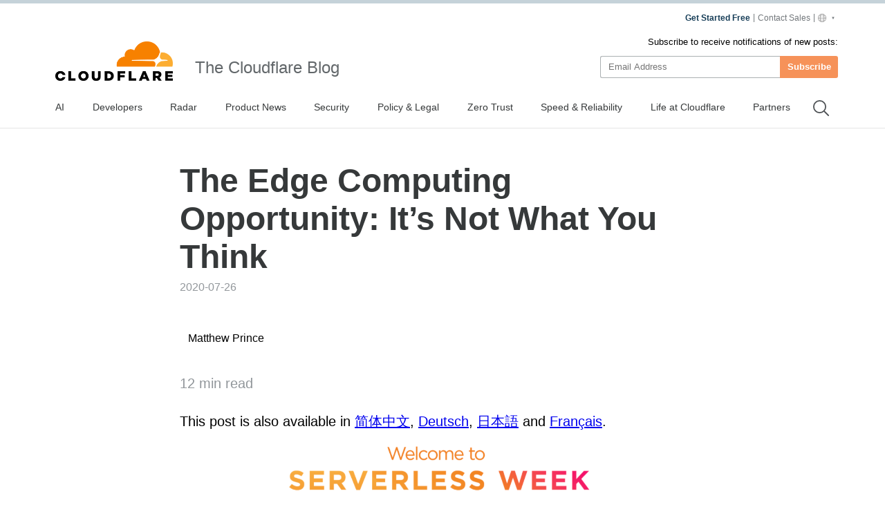

--- FILE ---
content_type: text/html
request_url: https://blog.cloudflare.com/cloudflare-workers-serverless-week/
body_size: 53753
content:
<!DOCTYPE html><script type="module" src="/_astro/index.astro_astro_type_script_index_0_lang.CoXd8L9s.js"></script> <html lang="en-us" dir="ltr"> <head><meta charset="UTF-8"><script async src="https://ot.www.cloudflare.com/public/vendor/onetrust/scripttemplates/otSDKStub.js" data-document-language="true" type="text/javascript" data-domain-script="b1e05d49-f072-4bae-9116-bdb78af15448"></script><script type="text/javascript">
    window.loadScript = (url, { charset = 'UTF-8', ...attributes } = {}, location = 'head') => {
      const existingScript = document.querySelector('script[src="' + url + '"]');
      if (existingScript) {
        return;
      }

      const script = document.createElement('script');
      script.src = url;
      script.type = 'text/javascript';

      script.async = true;
      script.charset = charset;

      if (attributes) {
        Object.entries(attributes).forEach(([key, value]) => {
          script.setAttribute(key, value);
        });
      }

      if (location === 'head') {
        document.head.appendChild(script);
      } else {
        document.body.appendChild(script);
      }

      return script;
    };
  </script><meta name="HandheldFriendly" content="True"><meta name="viewport" content="width=device-width,minimum-scale=1,initial-scale=1"><meta http-equiv="X-UA-Compatible" content="IE=edge"><meta name="baidu-site-verification" content="KeThzeyMOr"><meta name="baidu-site-verification" content="code-NIlrS7gNhx"><meta name="description" content="Cloudflare Workers® is one of the largest, most widely used edge computing platforms. We announced Cloudflare Workers nearly three years ago and it's been generally available for the last two years. "><title>The Edge Computing Opportunity: It’s Not What You Think</title><meta name="title" content="The Edge Computing Opportunity: It’s Not What You Think"><meta name="msvalidate.01" content="CF295E1604697F9CAD18B5A232E871F6"><meta class="swiftype" name="language" data-type="string" content="en"><script type="text/javascript">
    function OptanonWrapper() {
      if (!window.zarazTagManager.loaded && window.OnetrustActiveGroups.includes('C0004')) {
        window.zarazTagManager.loadZaraz();
      }

      if (window.zaraz && !window.OnetrustActiveGroups.includes('C0004')) {
        window.zaraz = undefined;
        window.zarazData = undefined;
        window.zarazTagManager.loaded = false;
      }

      if (!window.isCfCookieEventAttached) {
        window.isCfCookieEventAttached = true;
        window.addEventListener('consent.onetrust', async () => {
          await fetch('/', { method: 'HEAD' });
        });
      }
    }
    window.zarazTagManager = {
      loaded: false,
      getEndPoint() {
        return '/static/z/i.js';
      },
      loadZaraz() {
        window.loadScript(window.zarazTagManager.getEndPoint());
        window.zarazTagManager.loaded = true;
      },
    };
  </script><meta name="viewport" content="width=device-width, initial-scale=1.0"><link rel="apple-touch-icon" sizes="180x180" href="/images/favicon-32x32.png"><link rel="icon" type="image/png" sizes="32x32" href="/images/favicon-32x32.png"><link rel="icon" type="image/png" sizes="16x16" href="/images/favicon-32x32.png"><link rel="mask-icon" href="/images/favicon-32x32.png" color="#f78100"><link rel="stylesheet" href="/themes/ashes.min.css"><link rel="sitemap" href="/sitemap.xml"><meta name="msapplication-TileColor" content="#da532c"><meta name="theme-color" content="#ffffff"><link rel="canonical" href="https://blog.cloudflare.com/cloudflare-workers-serverless-week/"><link rel="alternate" hreflang="en-us" href="https://blog.cloudflare.com/cloudflare-workers-serverless-week/"><link rel="alternate" hreflang="zh-cn" href="https://blog.cloudflare.com/zh-cn/cloudflare-workers-serverless-week/"><link rel="alternate" hreflang="fr-fr" href="https://blog.cloudflare.com/fr-fr/cloudflare-workers-serverless-week/"><link rel="alternate" hreflang="de-de" href="https://blog.cloudflare.com/de-de/cloudflare-workers-serverless-week/"><link rel="alternate" hreflang="ja-jp" href="https://blog.cloudflare.com/ja-jp/cloudflare-workers-serverless-week/"><!-- General Meta Tags --><meta property="article:published_time" content="2020-07-26T12:00:00.000+01:00"><meta property="article:modified_time" content="2025-12-11T17:12:30.685Z"><meta property="article:tag" content="Serverless Week"><meta property="article:tag" content="Serverless"><meta property="article:tag" content="Cloudflare Workers"><meta property="article:tag" content="Edge"><meta property="article:tag" content="Product News"><meta property="article:publisher" content="https://www.facebook.com/cloudflare"><!-- Facebook Meta Tags --><meta property="og:site_name" content="The Cloudflare Blog"><meta property="og:type" content="article"><meta property="og:title" content="The Edge Computing Opportunity: It’s Not What You Think"><meta property="og:description" content="Cloudflare Workers® is one of the largest, most widely used edge computing platforms. We announced Cloudflare Workers nearly three years ago and it's been generally available for the last two years. "><meta property="og:url" content="https://blog.cloudflare.com/cloudflare-workers-serverless-week/"><meta property="og:image:width" content="1200"><meta property="og:image:height" content="628"><!-- Twitter/X Meta Tags --><meta name="twitter:title" content="The Edge Computing Opportunity: It’s Not What You Think"><meta name="twitter:description" content="Cloudflare Workers® is one of the largest, most widely used edge computing platforms. We announced Cloudflare Workers nearly three years ago and it's been generally available for the last two years. "><meta name="twitter:url" content="https://blog.cloudflare.com/cloudflare-workers-serverless-week/"><meta name="twitter:card" content="summary_large_image"><meta name="twitter:label1" content="Written by"><meta name="twitter:data1" content="Matthew Prince"><meta name="twitter:creator" content="@eastdakota"><meta name="twitter:label2" content="Filed under"><meta name="twitter:data2" content="Serverless Week,Serverless,Cloudflare Workers,Edge,Product News"><meta name="twitter:site" content="@cloudflare"><meta property="og:image" content><meta name="twitter:image" content><link rel="stylesheet" href="/_astro/index.BriTMC_o.css">
<style>@keyframes astroFadeInOut{0%{opacity:1}to{opacity:0}}@keyframes astroFadeIn{0%{opacity:0;mix-blend-mode:plus-lighter}to{opacity:1;mix-blend-mode:plus-lighter}}@keyframes astroFadeOut{0%{opacity:1;mix-blend-mode:plus-lighter}to{opacity:0;mix-blend-mode:plus-lighter}}@keyframes astroSlideFromRight{0%{transform:translate(100%)}}@keyframes astroSlideFromLeft{0%{transform:translate(-100%)}}@keyframes astroSlideToRight{to{transform:translate(100%)}}@keyframes astroSlideToLeft{to{transform:translate(-100%)}}@media (prefers-reduced-motion){::view-transition-group(*),::view-transition-old(*),::view-transition-new(*){animation:none!important}[data-astro-transition-scope]{animation:none!important}}
</style></head><style>astro-island,astro-slot,astro-static-slot{display:contents}</style><script>(()=>{var e=async t=>{await(await t())()};(self.Astro||(self.Astro={})).only=e;window.dispatchEvent(new Event("astro:only"));})();;(()=>{var A=Object.defineProperty;var g=(i,o,a)=>o in i?A(i,o,{enumerable:!0,configurable:!0,writable:!0,value:a}):i[o]=a;var d=(i,o,a)=>g(i,typeof o!="symbol"?o+"":o,a);{let i={0:t=>m(t),1:t=>a(t),2:t=>new RegExp(t),3:t=>new Date(t),4:t=>new Map(a(t)),5:t=>new Set(a(t)),6:t=>BigInt(t),7:t=>new URL(t),8:t=>new Uint8Array(t),9:t=>new Uint16Array(t),10:t=>new Uint32Array(t),11:t=>1/0*t},o=t=>{let[l,e]=t;return l in i?i[l](e):void 0},a=t=>t.map(o),m=t=>typeof t!="object"||t===null?t:Object.fromEntries(Object.entries(t).map(([l,e])=>[l,o(e)]));class y extends HTMLElement{constructor(){super(...arguments);d(this,"Component");d(this,"hydrator");d(this,"hydrate",async()=>{var b;if(!this.hydrator||!this.isConnected)return;let e=(b=this.parentElement)==null?void 0:b.closest("astro-island[ssr]");if(e){e.addEventListener("astro:hydrate",this.hydrate,{once:!0});return}let c=this.querySelectorAll("astro-slot"),n={},h=this.querySelectorAll("template[data-astro-template]");for(let r of h){let s=r.closest(this.tagName);s!=null&&s.isSameNode(this)&&(n[r.getAttribute("data-astro-template")||"default"]=r.innerHTML,r.remove())}for(let r of c){let s=r.closest(this.tagName);s!=null&&s.isSameNode(this)&&(n[r.getAttribute("name")||"default"]=r.innerHTML)}let p;try{p=this.hasAttribute("props")?m(JSON.parse(this.getAttribute("props"))):{}}catch(r){let s=this.getAttribute("component-url")||"<unknown>",v=this.getAttribute("component-export");throw v&&(s+=` (export ${v})`),console.error(`[hydrate] Error parsing props for component ${s}`,this.getAttribute("props"),r),r}let u;await this.hydrator(this)(this.Component,p,n,{client:this.getAttribute("client")}),this.removeAttribute("ssr"),this.dispatchEvent(new CustomEvent("astro:hydrate"))});d(this,"unmount",()=>{this.isConnected||this.dispatchEvent(new CustomEvent("astro:unmount"))})}disconnectedCallback(){document.removeEventListener("astro:after-swap",this.unmount),document.addEventListener("astro:after-swap",this.unmount,{once:!0})}connectedCallback(){if(!this.hasAttribute("await-children")||document.readyState==="interactive"||document.readyState==="complete")this.childrenConnectedCallback();else{let e=()=>{document.removeEventListener("DOMContentLoaded",e),c.disconnect(),this.childrenConnectedCallback()},c=new MutationObserver(()=>{var n;((n=this.lastChild)==null?void 0:n.nodeType)===Node.COMMENT_NODE&&this.lastChild.nodeValue==="astro:end"&&(this.lastChild.remove(),e())});c.observe(this,{childList:!0}),document.addEventListener("DOMContentLoaded",e)}}async childrenConnectedCallback(){let e=this.getAttribute("before-hydration-url");e&&await import(e),this.start()}async start(){let e=JSON.parse(this.getAttribute("opts")),c=this.getAttribute("client");if(Astro[c]===void 0){window.addEventListener(`astro:${c}`,()=>this.start(),{once:!0});return}try{await Astro[c](async()=>{let n=this.getAttribute("renderer-url"),[h,{default:p}]=await Promise.all([import(this.getAttribute("component-url")),n?import(n):()=>()=>{}]),u=this.getAttribute("component-export")||"default";if(!u.includes("."))this.Component=h[u];else{this.Component=h;for(let f of u.split("."))this.Component=this.Component[f]}return this.hydrator=p,this.hydrate},e,this)}catch(n){console.error(`[astro-island] Error hydrating ${this.getAttribute("component-url")}`,n)}}attributeChangedCallback(){this.hydrate()}}d(y,"observedAttributes",["props"]),customElements.get("astro-island")||customElements.define("astro-island",y)}})();</script><astro-island uid="3F59E" component-url="/_astro/GoogleAnalytics.O41kpLbs.js" component-export="GoogleAnalytics" renderer-url="/_astro/client.CI64Qvmy.js" props="{&quot;title&quot;:[0,&quot;The Edge Computing Opportunity: It’s Not What You Think&quot;],&quot;canonical&quot;:[0,&quot;https://blog.cloudflare.com/cloudflare-workers-serverless-week&quot;],&quot;info&quot;:[0,{&quot;id&quot;:[0,&quot;2ndj9QXsjjrMjfHEB0Z0Us&quot;],&quot;title&quot;:[0,&quot;The Edge Computing Opportunity: It’s Not What You Think&quot;],&quot;slug&quot;:[0,&quot;cloudflare-workers-serverless-week&quot;],&quot;excerpt&quot;:[0,&quot;Cloudflare Workers® is one of the largest, most widely used edge computing platforms. We announced Cloudflare Workers nearly three years ago and it&#39;s been generally available for the last two years. &quot;],&quot;featured&quot;:[0,false],&quot;html&quot;:[0,&quot;&lt;p&gt;&lt;/p&gt;&lt;p&gt;Cloudflare Workers® is one of the largest, most widely used edge computing platforms. We &lt;a href=\&quot;/introducing-cloudflare-workers/\&quot;&gt;announced Cloudflare Workers&lt;/a&gt; nearly three years ago and it&amp;#39;s been generally available for the last two years. Over that time, we&amp;#39;ve seen hundreds of thousands of developers write tens of millions of lines of code that now run across Cloudflare&amp;#39;s network.&lt;/p&gt;&lt;p&gt;Just last quarter, 20,000 developers deployed for the first time a new application using Cloudflare Workers. More than 10% of all requests flowing through our network today use Cloudflare Workers. And, among our largest customers, approximately 20% are adopting Cloudflare Workers as part of their deployments. It&amp;#39;s been incredible to watch the platform grow.&lt;/p&gt;&lt;p&gt;Over the course of the coming week, which we’re calling Serverless Week, we&amp;#39;re going to be announcing a series of enhancements to the Cloudflare Workers platform to allow you to build much more complicated applications, lower your serverless computing bills, make your applications even faster, and prove that the Workers platform is secure to its core.&lt;/p&gt;\n    &lt;div class=\&quot;flex anchor relative\&quot;&gt;\n      &lt;h3 id=\&quot;matthews-hierarchy-of-developers-needs\&quot;&gt;Matthew’s Hierarchy of Developers&amp;#39; Needs&lt;/h3&gt;\n      &lt;a href=\&quot;#matthews-hierarchy-of-developers-needs\&quot; aria-hidden=\&quot;true\&quot; class=\&quot;relative sm:absolute sm:-left-5\&quot;&gt;\n        &lt;svg width=\&quot;16\&quot; height=\&quot;16\&quot; viewBox=\&quot;0 0 24 24\&quot;&gt;&lt;path fill=\&quot;currentcolor\&quot; d=\&quot;m12.11 15.39-3.88 3.88a2.52 2.52 0 0 1-3.5 0 2.47 2.47 0 0 1 0-3.5l3.88-3.88a1 1 0 0 0-1.42-1.42l-3.88 3.89a4.48 4.48 0 0 0 6.33 6.33l3.89-3.88a1 1 0 1 0-1.42-1.42Zm8.58-12.08a4.49 4.49 0 0 0-6.33 0l-3.89 3.88a1 1 0 0 0 1.42 1.42l3.88-3.88a2.52 2.52 0 0 1 3.5 0 2.47 2.47 0 0 1 0 3.5l-3.88 3.88a1 1 0 1 0 1.42 1.42l3.88-3.89a4.49 4.49 0 0 0 0-6.33ZM8.83 15.17a1 1 0 0 0 1.1.22 1 1 0 0 0 .32-.22l4.92-4.92a1 1 0 0 0-1.42-1.42l-4.92 4.92a1 1 0 0 0 0 1.42Z\&quot;&gt;&lt;/path&gt;&lt;/svg&gt;\n      &lt;/a&gt;\n    &lt;/div&gt;\n    &lt;p&gt;Before the week begins, I wanted to step back and talk a bit about what we&amp;#39;ve learned about edge computing over the course of the last three years. When we launched Cloudflare Workers we thought the killer feature was speed. Workers run across the Cloudflare network, closer to end users, so they inherently have faster response times than legacy, centralized serverless platforms.&lt;/p&gt;&lt;p&gt;However, we’ve learned by watching developers use Cloudflare Workers that there are a number of attributes to a development platform that are far more important than just speed. Speed is the icing on the cake, but it’s not, for most applications, an initial requirement. Focusing only on it is a mistake that will doom edge computing platforms to obscurity.&lt;/p&gt;&lt;p&gt;Today, almost everyone who talks about the benefits of edge computing still focuses on speed. So did Akamai, which &lt;a href=\&quot;https://www.akamai.com/fr/fr/multimedia/documents/technical-publication/edgecomputing-extending-enterprise-applications-to-the-edge-of-the-internet-technical-publication.pdf\&quot;&gt;launched their Java- and .NET-based EdgeComputing platform in 2002&lt;/a&gt;, only to shut it down in 2009 after failing to find enough customers where a bit less network latency alone justified the additional cost and complexity of running code at the edge. That’s a cautionary tale much of the industry has forgotten.&lt;/p&gt;&lt;p&gt;Today, I’m convinced that we were wrong when we launched Cloudflare Workers to think of speed as the killer feature of edge computing, and much of the rest of the industry’s focus remains largely misplaced and risks missing a much larger opportunity.&lt;/p&gt;\n            &lt;figure class=\&quot;kg-card kg-image-card \&quot;&gt;\n            \n            &lt;Image src=\&quot;https://cf-assets.www.cloudflare.com/zkvhlag99gkb/3b1XdFo7wQqjOPIBwRDFKX/b3e1738c381f7b7a6d0fcb893789483e/Developer-Hierarchy-of-Needs_2x-1.png\&quot; alt=\&quot;\&quot; class=\&quot;kg-image\&quot; width=\&quot;1600\&quot; height=\&quot;902\&quot; loading=\&quot;lazy\&quot;/&gt;\n            \n            &lt;/figure&gt;&lt;p&gt;I&amp;#39;d propose instead that what developers on any platform need, from least to most important, is actually: Speed &amp;lt; Consistency &amp;lt; Cost &amp;lt; Ease of Use &amp;lt; Compliance. Call it: Matthew’s Hierarchy of Developers’ Needs. While nearly everyone talking about edge computing has focused on speed, I&amp;#39;d argue that consistency, cost, ease of use, and especially compliance will ultimately be far more important. In fact, I predict the real killer feature of edge computing over the next three years will have to do with the relatively unsexy but foundationally important: regulatory compliance.&lt;/p&gt;\n    &lt;div class=\&quot;flex anchor relative\&quot;&gt;\n      &lt;h3 id=\&quot;speed-as-the-killer-feature\&quot;&gt;Speed As the Killer Feature?&lt;/h3&gt;\n      &lt;a href=\&quot;#speed-as-the-killer-feature\&quot; aria-hidden=\&quot;true\&quot; class=\&quot;relative sm:absolute sm:-left-5\&quot;&gt;\n        &lt;svg width=\&quot;16\&quot; height=\&quot;16\&quot; viewBox=\&quot;0 0 24 24\&quot;&gt;&lt;path fill=\&quot;currentcolor\&quot; d=\&quot;m12.11 15.39-3.88 3.88a2.52 2.52 0 0 1-3.5 0 2.47 2.47 0 0 1 0-3.5l3.88-3.88a1 1 0 0 0-1.42-1.42l-3.88 3.89a4.48 4.48 0 0 0 6.33 6.33l3.89-3.88a1 1 0 1 0-1.42-1.42Zm8.58-12.08a4.49 4.49 0 0 0-6.33 0l-3.89 3.88a1 1 0 0 0 1.42 1.42l3.88-3.88a2.52 2.52 0 0 1 3.5 0 2.47 2.47 0 0 1 0 3.5l-3.88 3.88a1 1 0 1 0 1.42 1.42l3.88-3.89a4.49 4.49 0 0 0 0-6.33ZM8.83 15.17a1 1 0 0 0 1.1.22 1 1 0 0 0 .32-.22l4.92-4.92a1 1 0 0 0-1.42-1.42l-4.92 4.92a1 1 0 0 0 0 1.42Z\&quot;&gt;&lt;/path&gt;&lt;/svg&gt;\n      &lt;/a&gt;\n    &lt;/div&gt;\n    &lt;p&gt;Don&amp;#39;t get me wrong, speed is great. Making an application fast is the self-actualization of a developer’s experience. And we built Workers to be extremely fast. By moving computing workloads closer to where an application&amp;#39;s users are we can, effectively, overcome the limitations imposed by the speed of light. &lt;a href=\&quot;https://www.cloudflare.com/network/\&quot;&gt;Cloudflare&amp;#39;s network spans more than 200 cities&lt;/a&gt; in more than 100 countries globally. We continue to build that network out to be a few milliseconds from every human on earth.&lt;/p&gt;\n            &lt;figure class=\&quot;kg-card kg-image-card \&quot;&gt;\n            \n            &lt;Image src=\&quot;https://cf-assets.www.cloudflare.com/zkvhlag99gkb/7fVtJKlbVAesHFN5j4ZPDC/250124ab2c363bd7c874ba9904cb2bea/pasted-image-0-1.png\&quot; alt=\&quot;\&quot; class=\&quot;kg-image\&quot; width=\&quot;1600\&quot; height=\&quot;866\&quot; loading=\&quot;lazy\&quot;/&gt;\n            \n            &lt;/figure&gt;&lt;p&gt;Since we&amp;#39;re unlikely to make the speed of light any faster, the ability for any developer to write code and have it run across our entire network means we will always have a performance advantage over legacy, centralized computing solutions — even those that run in the &amp;quot;cloud.&amp;quot; If you have to pick an &amp;quot;availability zone&amp;quot; for where to run your application, you&amp;#39;re always going to be at a performance disadvantage to an application built on a platform like Workers that runs everywhere Cloudflare’s network extends.&lt;/p&gt;&lt;p&gt;We believe Cloudflare Workers is already the fastest serverless platform and we’ll continue to build out our network to ensure it remains so.&lt;/p&gt;\n    &lt;div class=\&quot;flex anchor relative\&quot;&gt;\n      &lt;h3 id=\&quot;speed-alone-is-niche\&quot;&gt;Speed Alone Is Niche&lt;/h3&gt;\n      &lt;a href=\&quot;#speed-alone-is-niche\&quot; aria-hidden=\&quot;true\&quot; class=\&quot;relative sm:absolute sm:-left-5\&quot;&gt;\n        &lt;svg width=\&quot;16\&quot; height=\&quot;16\&quot; viewBox=\&quot;0 0 24 24\&quot;&gt;&lt;path fill=\&quot;currentcolor\&quot; d=\&quot;m12.11 15.39-3.88 3.88a2.52 2.52 0 0 1-3.5 0 2.47 2.47 0 0 1 0-3.5l3.88-3.88a1 1 0 0 0-1.42-1.42l-3.88 3.89a4.48 4.48 0 0 0 6.33 6.33l3.89-3.88a1 1 0 1 0-1.42-1.42Zm8.58-12.08a4.49 4.49 0 0 0-6.33 0l-3.89 3.88a1 1 0 0 0 1.42 1.42l3.88-3.88a2.52 2.52 0 0 1 3.5 0 2.47 2.47 0 0 1 0 3.5l-3.88 3.88a1 1 0 1 0 1.42 1.42l3.88-3.89a4.49 4.49 0 0 0 0-6.33ZM8.83 15.17a1 1 0 0 0 1.1.22 1 1 0 0 0 .32-.22l4.92-4.92a1 1 0 0 0-1.42-1.42l-4.92 4.92a1 1 0 0 0 0 1.42Z\&quot;&gt;&lt;/path&gt;&lt;/svg&gt;\n      &lt;/a&gt;\n    &lt;/div&gt;\n    &lt;p&gt;But let&amp;#39;s be real a second. Only a limited set of applications are sensitive to network latency of a few hundred milliseconds. That&amp;#39;s not to say under the model of a modern major serverless platform network latency doesn&amp;#39;t matter, it&amp;#39;s just that the applications that require that extra performance are niche.&lt;/p&gt;&lt;p&gt;Applications like credit card processing, ad delivery, gaming, and human-computer interactions can be very latency sensitive. Amazon&amp;#39;s Alexa and Google Home, for instance, are better than many of their competitors in part because they can take advantage of their corporate parents&amp;#39; edge networks to handle voice processing and therefore have lower latency and feel more responsive.&lt;/p&gt;&lt;p&gt;But after applications like that, it gets pretty &amp;quot;hand wavy.&amp;quot; People who talk a lot about edge computing quickly start talking about IoT and driverless cars. Embarrassingly, when we first launched the Workers platform, I caught myself doing that all the time. Pro tip: when you’re talking to an edge computing evangelist, you can win Buzzword BINGO every time so long as you ensure you have &amp;quot;IoT&amp;quot; and &amp;quot;driverless cars&amp;quot; on your BINGO card.&lt;/p&gt;\n            &lt;figure class=\&quot;kg-card kg-image-card \&quot;&gt;\n            \n            &lt;Image src=\&quot;https://cf-assets.www.cloudflare.com/zkvhlag99gkb/5obQ40qUM0mdmvUCNogEJM/228e5db7019f7b3a542973f02b5bc60f/speed_2x-1.png\&quot; alt=\&quot;\&quot; class=\&quot;kg-image\&quot; width=\&quot;1600\&quot; height=\&quot;432\&quot; loading=\&quot;lazy\&quot;/&gt;\n            \n            &lt;/figure&gt;&lt;p&gt;Donald Knuth, the famed Stanford Computer Science professor, (along with Tony Hoare, Edsgar Dijkstra, and many others) said something to the effect of &amp;quot;premature optimization is the root of all evil in programming.&amp;quot; It shouldn&amp;#39;t be surprising, then, that speed alone isn&amp;#39;t a compelling enough reason for most developers to choose to use an edge computing platform. Doing so for most applications is premature optimization, aka. the “root of all evil.” So what’s more important than speed?&lt;/p&gt;\n    &lt;div class=\&quot;flex anchor relative\&quot;&gt;\n      &lt;h3 id=\&quot;consistency\&quot;&gt;Consistency&lt;/h3&gt;\n      &lt;a href=\&quot;#consistency\&quot; aria-hidden=\&quot;true\&quot; class=\&quot;relative sm:absolute sm:-left-5\&quot;&gt;\n        &lt;svg width=\&quot;16\&quot; height=\&quot;16\&quot; viewBox=\&quot;0 0 24 24\&quot;&gt;&lt;path fill=\&quot;currentcolor\&quot; d=\&quot;m12.11 15.39-3.88 3.88a2.52 2.52 0 0 1-3.5 0 2.47 2.47 0 0 1 0-3.5l3.88-3.88a1 1 0 0 0-1.42-1.42l-3.88 3.89a4.48 4.48 0 0 0 6.33 6.33l3.89-3.88a1 1 0 1 0-1.42-1.42Zm8.58-12.08a4.49 4.49 0 0 0-6.33 0l-3.89 3.88a1 1 0 0 0 1.42 1.42l3.88-3.88a2.52 2.52 0 0 1 3.5 0 2.47 2.47 0 0 1 0 3.5l-3.88 3.88a1 1 0 1 0 1.42 1.42l3.88-3.89a4.49 4.49 0 0 0 0-6.33ZM8.83 15.17a1 1 0 0 0 1.1.22 1 1 0 0 0 .32-.22l4.92-4.92a1 1 0 0 0-1.42-1.42l-4.92 4.92a1 1 0 0 0 0 1.42Z\&quot;&gt;&lt;/path&gt;&lt;/svg&gt;\n      &lt;/a&gt;\n    &lt;/div&gt;\n    &lt;p&gt;While minimizing network latency is not enough to get most developers to move to a new platform, there is one source of latency that is endemic to nearly all serverless platforms: cold start time. A cold start is how long it takes to run an application the first time it executes on a particular server. Cold starts hurt because they make an application unpredictable and inconsistent. Sometimes a serverless application can be fast, if it&amp;#39;s hitting a server where the code is hot, but other times it&amp;#39;s slow when a container on a new server needs to be spun up and code loaded from disk into memory. Unpredictability really hurts user experience; turns out humans love consistency more than they love speed.&lt;/p&gt;&lt;p&gt;The problem of cold starts is not unique to edge computing platforms. Inconsistency from cold starts are the bane of all serverless platforms. They are the tax you pay for not having to maintain and deploy your own instances. But edge computing platforms can actually make the cold start problem worse because they spread the computing workload across more servers in more locations. As a result, it&amp;#39;s less likely that code will be &amp;quot;warm&amp;quot; on any particular server when a request arrives.&lt;/p&gt;&lt;p&gt;In other words, the more distributed a platform is, the more likely it is to have a cold start problem. And to work around that on most serverless platforms, developers have to create horrible hacks like performing idle requests to their own application from around the world so that their code stays hot. Adding insult to injury, the legacy cloud providers charge for those throw-away requests, or charge even more for their own hacky pre-warming/”reserved” solutions. It’s absurd!&lt;/p&gt;\n    &lt;div class=\&quot;flex anchor relative\&quot;&gt;\n      &lt;h3 id=\&quot;zero-nanosecond-cold-starts\&quot;&gt;Zero Nanosecond Cold Starts&lt;/h3&gt;\n      &lt;a href=\&quot;#zero-nanosecond-cold-starts\&quot; aria-hidden=\&quot;true\&quot; class=\&quot;relative sm:absolute sm:-left-5\&quot;&gt;\n        &lt;svg width=\&quot;16\&quot; height=\&quot;16\&quot; viewBox=\&quot;0 0 24 24\&quot;&gt;&lt;path fill=\&quot;currentcolor\&quot; d=\&quot;m12.11 15.39-3.88 3.88a2.52 2.52 0 0 1-3.5 0 2.47 2.47 0 0 1 0-3.5l3.88-3.88a1 1 0 0 0-1.42-1.42l-3.88 3.89a4.48 4.48 0 0 0 6.33 6.33l3.89-3.88a1 1 0 1 0-1.42-1.42Zm8.58-12.08a4.49 4.49 0 0 0-6.33 0l-3.89 3.88a1 1 0 0 0 1.42 1.42l3.88-3.88a2.52 2.52 0 0 1 3.5 0 2.47 2.47 0 0 1 0 3.5l-3.88 3.88a1 1 0 1 0 1.42 1.42l3.88-3.89a4.49 4.49 0 0 0 0-6.33ZM8.83 15.17a1 1 0 0 0 1.1.22 1 1 0 0 0 .32-.22l4.92-4.92a1 1 0 0 0-1.42-1.42l-4.92 4.92a1 1 0 0 0 0 1.42Z\&quot;&gt;&lt;/path&gt;&lt;/svg&gt;\n      &lt;/a&gt;\n    &lt;/div&gt;\n    &lt;p&gt;We knew cold starts were important, so, from the beginning, we worked to ensure that cold starts with Workers were under 5 milliseconds. That &lt;a href=\&quot;/serverless-performance-comparison-workers-lambda/\&quot;&gt;compares extremely favorably&lt;/a&gt; to other serverless platforms like AWS Lambda where cold starts can take as long as 5 seconds (1,000x slower than Workers).&lt;/p&gt;&lt;p&gt;But we wanted to do better. So, this week, we&amp;#39;ll be announcing that Workers now supports zero &lt;i&gt;nanosecond&lt;/i&gt; cold starts. Since, unless someone invents a time machine, it&amp;#39;s impossible to take less time than that, we&amp;#39;re confident that Workers now has the fastest cold starts of any serverless platform. This makes Cloudflare Workers the consistency king beating even the legacy, centralized serverless platforms.&lt;/p&gt;\n            &lt;figure class=\&quot;kg-card kg-image-card \&quot;&gt;\n            \n            &lt;Image src=\&quot;https://cf-assets.www.cloudflare.com/zkvhlag99gkb/7bUd8lWJVZjfiZOYaj9Wv/561d71f3b071e7d6cbdef9d6e677fa04/consistency-_2x-1.png\&quot; alt=\&quot;\&quot; class=\&quot;kg-image\&quot; width=\&quot;1600\&quot; height=\&quot;432\&quot; loading=\&quot;lazy\&quot;/&gt;\n            \n            &lt;/figure&gt;&lt;p&gt;But, again, in Matthew’s Hierarchy of Developers&amp;#39; Needs, while consistency is more important than speed, there are other factors that are even more important than consistency when choosing a computing platform.&lt;/p&gt;\n    &lt;div class=\&quot;flex anchor relative\&quot;&gt;\n      &lt;h3 id=\&quot;cost\&quot;&gt;Cost&lt;/h3&gt;\n      &lt;a href=\&quot;#cost\&quot; aria-hidden=\&quot;true\&quot; class=\&quot;relative sm:absolute sm:-left-5\&quot;&gt;\n        &lt;svg width=\&quot;16\&quot; height=\&quot;16\&quot; viewBox=\&quot;0 0 24 24\&quot;&gt;&lt;path fill=\&quot;currentcolor\&quot; d=\&quot;m12.11 15.39-3.88 3.88a2.52 2.52 0 0 1-3.5 0 2.47 2.47 0 0 1 0-3.5l3.88-3.88a1 1 0 0 0-1.42-1.42l-3.88 3.89a4.48 4.48 0 0 0 6.33 6.33l3.89-3.88a1 1 0 1 0-1.42-1.42Zm8.58-12.08a4.49 4.49 0 0 0-6.33 0l-3.89 3.88a1 1 0 0 0 1.42 1.42l3.88-3.88a2.52 2.52 0 0 1 3.5 0 2.47 2.47 0 0 1 0 3.5l-3.88 3.88a1 1 0 1 0 1.42 1.42l3.88-3.89a4.49 4.49 0 0 0 0-6.33ZM8.83 15.17a1 1 0 0 0 1.1.22 1 1 0 0 0 .32-.22l4.92-4.92a1 1 0 0 0-1.42-1.42l-4.92 4.92a1 1 0 0 0 0 1.42Z\&quot;&gt;&lt;/path&gt;&lt;/svg&gt;\n      &lt;/a&gt;\n    &lt;/div&gt;\n    &lt;p&gt;If you have to choose between a platform that is fast or one that is cheap, all else being equal, most developers will choose cheap. Developers are only willing to start paying extra for speed when they see user experience being harmed to the point of costing them even more than what a speed upgrade would cost. Until then, cheap beats fast.&lt;/p&gt;&lt;p&gt;For the most part, edge computing platforms charge a premium for being faster. For instance, a request processed via AWS&amp;#39;s Lambda@Edge costs approximately &lt;a href=\&quot;https://medium.com/@zackbloom/serverless-pricing-and-costs-aws-lambda-and-lambda-edge-169bfb58db75\&quot;&gt;three times more than a request processed via AWS Lambda&lt;/a&gt;; and basic Lambda is already outrageously expensive. That may seem to make sense in some ways — we all assume we need to pay more to be faster — but it’s a pricing rationale that will always make edge computing a niche product servicing only those limited applications extremely sensitive to network latency.&lt;/p&gt;\n            &lt;figure class=\&quot;kg-card kg-image-card \&quot;&gt;\n            \n            &lt;Image src=\&quot;https://cf-assets.www.cloudflare.com/zkvhlag99gkb/2MiLUX8P0COo3EpAVUOijZ/fb6023e472b58c5b69a6dd3c5feb895c/cost_2x-1.png\&quot; alt=\&quot;\&quot; class=\&quot;kg-image\&quot; width=\&quot;1600\&quot; height=\&quot;433\&quot; loading=\&quot;lazy\&quot;/&gt;\n            \n            &lt;/figure&gt;&lt;p&gt;But edge computing doesn&amp;#39;t necessarily need to be more expensive. In fact, it can be cheaper. To understand, look at the cost of delivering services from the edge. If you&amp;#39;re well-peered with local ISPs, like Cloudflare&amp;#39;s network is, it can be less expensive to deliver bandwidth locally than it is to backhaul it around the world. There can be additional savings on the cost of power and colocation when running at the edge. Those are savings that we can use to help keep the price of the Cloudflare Workers platform low.&lt;/p&gt;\n    &lt;div class=\&quot;flex anchor relative\&quot;&gt;\n      &lt;h3 id=\&quot;more-efficient-architecture-means-lower-costs\&quot;&gt;More Efficient Architecture Means Lower Costs&lt;/h3&gt;\n      &lt;a href=\&quot;#more-efficient-architecture-means-lower-costs\&quot; aria-hidden=\&quot;true\&quot; class=\&quot;relative sm:absolute sm:-left-5\&quot;&gt;\n        &lt;svg width=\&quot;16\&quot; height=\&quot;16\&quot; viewBox=\&quot;0 0 24 24\&quot;&gt;&lt;path fill=\&quot;currentcolor\&quot; d=\&quot;m12.11 15.39-3.88 3.88a2.52 2.52 0 0 1-3.5 0 2.47 2.47 0 0 1 0-3.5l3.88-3.88a1 1 0 0 0-1.42-1.42l-3.88 3.89a4.48 4.48 0 0 0 6.33 6.33l3.89-3.88a1 1 0 1 0-1.42-1.42Zm8.58-12.08a4.49 4.49 0 0 0-6.33 0l-3.89 3.88a1 1 0 0 0 1.42 1.42l3.88-3.88a2.52 2.52 0 0 1 3.5 0 2.47 2.47 0 0 1 0 3.5l-3.88 3.88a1 1 0 1 0 1.42 1.42l3.88-3.89a4.49 4.49 0 0 0 0-6.33ZM8.83 15.17a1 1 0 0 0 1.1.22 1 1 0 0 0 .32-.22l4.92-4.92a1 1 0 0 0-1.42-1.42l-4.92 4.92a1 1 0 0 0 0 1.42Z\&quot;&gt;&lt;/path&gt;&lt;/svg&gt;\n      &lt;/a&gt;\n    &lt;/div&gt;\n    &lt;p&gt;But the real cost win comes from a more efficient architecture. Back in the early-90s when I was a network administrator at my college, when we wanted to add a new application it meant ordering a new server. (We bought servers from Gateway; I thought their cardboard shipping boxes with the cow print were fun.) Then virtual machines (VMs) came along and you could run multiple applications on the same server. Effectively, the overhead per application went down because you needed fewer physical servers per application.&lt;/p&gt;\n            &lt;figure class=\&quot;kg-card kg-image-card \&quot;&gt;\n            \n            &lt;Image src=\&quot;https://cf-assets.www.cloudflare.com/zkvhlag99gkb/6G1F70GpwLdYuBRr8CIyKS/56b0daadfe97ff71669cf9712ecbae3e/pasted-image-0--1--1.png\&quot; alt=\&quot;\&quot; class=\&quot;kg-image\&quot; width=\&quot;512\&quot; height=\&quot;384\&quot; loading=\&quot;lazy\&quot;/&gt;\n            \n            &lt;/figure&gt;&lt;p&gt;VMs gave rise to the first public clouds. Quickly, however, cloud providers looked for ways to reduce their overhead further. Containers provided a lighter weight option to run multiple customers’ workloads on the same machine, with dotCloud, which &lt;a href=\&quot;https://www.infoq.com/news/2013/10/dotcloud-renamed-docker/\&quot;&gt;went on to become Docker&lt;/a&gt;, leading the way and nearly everyone else eventually following. Again, the win with containers over VMs was reducing the overhead per application.&lt;/p&gt;&lt;p&gt;At Cloudflare, we knew history doesn’t stop, so as we started building Workers we asked ourselves: what comes after containers? &lt;a href=\&quot;/cloud-computing-without-containers/\&quot;&gt;The answer was isolates&lt;/a&gt;. Isolates are the sandboxing technology that your browser uses to keep processes separate. They are extremely fast and lightweight. It’s why, when you visit a website, your browser can take code it’s never seen before and execute it almost instantly.&lt;/p&gt;&lt;p&gt;By using isolates, rather than containers or virtual machines, we&amp;#39;re able to keep computation overhead much lower than traditional serverless platforms. That allows us to much more efficiently handle compute workloads. We, in turn, can pass the savings from that efficiency on to our customers. We aim not to be less expensive than Lambda@Edge, it’s to be less expensive than Lambda. Much less expensive.&lt;/p&gt;\n    &lt;div class=\&quot;flex anchor relative\&quot;&gt;\n      &lt;h3 id=\&quot;from-limits-to-limitless\&quot;&gt;From Limits to Limitless&lt;/h3&gt;\n      &lt;a href=\&quot;#from-limits-to-limitless\&quot; aria-hidden=\&quot;true\&quot; class=\&quot;relative sm:absolute sm:-left-5\&quot;&gt;\n        &lt;svg width=\&quot;16\&quot; height=\&quot;16\&quot; viewBox=\&quot;0 0 24 24\&quot;&gt;&lt;path fill=\&quot;currentcolor\&quot; d=\&quot;m12.11 15.39-3.88 3.88a2.52 2.52 0 0 1-3.5 0 2.47 2.47 0 0 1 0-3.5l3.88-3.88a1 1 0 0 0-1.42-1.42l-3.88 3.89a4.48 4.48 0 0 0 6.33 6.33l3.89-3.88a1 1 0 1 0-1.42-1.42Zm8.58-12.08a4.49 4.49 0 0 0-6.33 0l-3.89 3.88a1 1 0 0 0 1.42 1.42l3.88-3.88a2.52 2.52 0 0 1 3.5 0 2.47 2.47 0 0 1 0 3.5l-3.88 3.88a1 1 0 1 0 1.42 1.42l3.88-3.89a4.49 4.49 0 0 0 0-6.33ZM8.83 15.17a1 1 0 0 0 1.1.22 1 1 0 0 0 .32-.22l4.92-4.92a1 1 0 0 0-1.42-1.42l-4.92 4.92a1 1 0 0 0 0 1.42Z\&quot;&gt;&lt;/path&gt;&lt;/svg&gt;\n      &lt;/a&gt;\n    &lt;/div&gt;\n    &lt;p&gt;Originally, we wanted Workers’ pricing to be very simple and cost effective. Instead of charging for requests, CPU time, &lt;i&gt;and&lt;/i&gt; bandwidth, like other serverless providers, we just charged per request. Simple. The tradeoff was that we were forced to impose maximum CPU, memory, and application size restrictions. What we’ve seen over the last three years is developers want to build more complicated, sophisticated applications using Workers — some of which pushed the boundaries of these limits. So this week we’re taking the limits off.&lt;/p&gt;&lt;p&gt;Tomorrow we’ll announce a new Workers option that allows you to run much more complicated computer workloads following the same pricing model that other serverless providers use, but at much more compelling rates. We’ll continue to support our simplified option for users who can live within the previous limits. I’m especially excited to see how developers will be able to harness our technology to build new applications, all at a lower cost and better performance than other legacy, centralized serverless platforms.&lt;/p&gt;&lt;p&gt;Faster, more consistent, and cheaper are great, but even together those alone aren&amp;#39;t enough to win over most developers workloads. So what’s more important than cost?&lt;/p&gt;\n    &lt;div class=\&quot;flex anchor relative\&quot;&gt;\n      &lt;h3 id=\&quot;ease-of-use\&quot;&gt;Ease of Use&lt;/h3&gt;\n      &lt;a href=\&quot;#ease-of-use\&quot; aria-hidden=\&quot;true\&quot; class=\&quot;relative sm:absolute sm:-left-5\&quot;&gt;\n        &lt;svg width=\&quot;16\&quot; height=\&quot;16\&quot; viewBox=\&quot;0 0 24 24\&quot;&gt;&lt;path fill=\&quot;currentcolor\&quot; d=\&quot;m12.11 15.39-3.88 3.88a2.52 2.52 0 0 1-3.5 0 2.47 2.47 0 0 1 0-3.5l3.88-3.88a1 1 0 0 0-1.42-1.42l-3.88 3.89a4.48 4.48 0 0 0 6.33 6.33l3.89-3.88a1 1 0 1 0-1.42-1.42Zm8.58-12.08a4.49 4.49 0 0 0-6.33 0l-3.89 3.88a1 1 0 0 0 1.42 1.42l3.88-3.88a2.52 2.52 0 0 1 3.5 0 2.47 2.47 0 0 1 0 3.5l-3.88 3.88a1 1 0 1 0 1.42 1.42l3.88-3.89a4.49 4.49 0 0 0 0-6.33ZM8.83 15.17a1 1 0 0 0 1.1.22 1 1 0 0 0 .32-.22l4.92-4.92a1 1 0 0 0-1.42-1.42l-4.92 4.92a1 1 0 0 0 0 1.42Z\&quot;&gt;&lt;/path&gt;&lt;/svg&gt;\n      &lt;/a&gt;\n    &lt;/div&gt;\n    &lt;p&gt;Developers are lazy. I know firsthand because when I need to write a program I still reach for a trusty language I know like Perl (don&amp;#39;t judge me) even if it&amp;#39;s slower and more costly. I am not alone.&lt;/p&gt;&lt;p&gt;That&amp;#39;s why with Cloudflare Workers we knew we needed to meet developers where they were already comfortable. That starts with supporting the languages that developers know and love. We&amp;#39;ve previously announced support for JavaScript, C, C++, Rust, Go, and &lt;a href=\&quot;/cloudflare-workers-now-support-cobol/\&quot;&gt;even COBOL&lt;/a&gt;. This week we&amp;#39;ll be announcing support for Python, Scala, and Kotlin. We want to make sure you don&amp;#39;t have to learn a new language and a new platform to get the benefits of Cloudflare Workers. (I’m still pushing for Perl support.)&lt;/p&gt;&lt;p&gt;Ease also means spending less time on things like technical operations. That&amp;#39;s where serverless platforms have excelled. Being able to simply deploy code and allow the platform to scale up and down with load is magical. We’ve seen this with long-time users of Cloudflare Workers like &lt;a href=\&quot;https://www.cloudflare.com/case-studies/discord/\&quot;&gt;Discord&lt;/a&gt;, which has experienced several thousand percent usage growth over the last three years and the Workers platform has automatically scaled to meet their needs.&lt;/p&gt;\n            &lt;figure class=\&quot;kg-card kg-image-card \&quot;&gt;\n            \n            &lt;Image src=\&quot;https://cf-assets.www.cloudflare.com/zkvhlag99gkb/2dWO9UYrGYny5thzMuV8IM/0648a0518a458ae04d918f0d7bf96f45/ease-of-use_2x-1.png\&quot; alt=\&quot;\&quot; class=\&quot;kg-image\&quot; width=\&quot;1600\&quot; height=\&quot;433\&quot; loading=\&quot;lazy\&quot;/&gt;\n            \n            &lt;/figure&gt;&lt;p&gt;One challenge, however, of serverless platforms is debugging. Since, as a developer, it can be difficult to replicate the entire serverless platform locally, debugging your applications can be more difficult. This is compounded when deploying code to a platform &lt;a href=\&quot;https://aws.amazon.com/blogs/networking-and-content-delivery/slashing-cloudfront-change-propagation-times-in-2020-recent-changes-and-looking-forward/\&quot;&gt;takes as long as 5 minutes, as it can with AWS&amp;#39;s Lamda@Edge&lt;/a&gt;. If you’re a developer, you know how painful waiting for your code to be deployed and testable can be. That&amp;#39;s why it was critical to us that code changes be deployed globally to our entire network across more than 200 cities in less than 15 seconds.&lt;/p&gt;\n    &lt;div class=\&quot;flex anchor relative\&quot;&gt;\n      &lt;h3 id=\&quot;the-bezos-rule\&quot;&gt;The Bezos Rule&lt;/h3&gt;\n      &lt;a href=\&quot;#the-bezos-rule\&quot; aria-hidden=\&quot;true\&quot; class=\&quot;relative sm:absolute sm:-left-5\&quot;&gt;\n        &lt;svg width=\&quot;16\&quot; height=\&quot;16\&quot; viewBox=\&quot;0 0 24 24\&quot;&gt;&lt;path fill=\&quot;currentcolor\&quot; d=\&quot;m12.11 15.39-3.88 3.88a2.52 2.52 0 0 1-3.5 0 2.47 2.47 0 0 1 0-3.5l3.88-3.88a1 1 0 0 0-1.42-1.42l-3.88 3.89a4.48 4.48 0 0 0 6.33 6.33l3.89-3.88a1 1 0 1 0-1.42-1.42Zm8.58-12.08a4.49 4.49 0 0 0-6.33 0l-3.89 3.88a1 1 0 0 0 1.42 1.42l3.88-3.88a2.52 2.52 0 0 1 3.5 0 2.47 2.47 0 0 1 0 3.5l-3.88 3.88a1 1 0 1 0 1.42 1.42l3.88-3.89a4.49 4.49 0 0 0 0-6.33ZM8.83 15.17a1 1 0 0 0 1.1.22 1 1 0 0 0 .32-.22l4.92-4.92a1 1 0 0 0-1.42-1.42l-4.92 4.92a1 1 0 0 0 0 1.42Z\&quot;&gt;&lt;/path&gt;&lt;/svg&gt;\n      &lt;/a&gt;\n    &lt;/div&gt;\n    &lt;p&gt;One of the most important decisions we made internally was to implement what we call the Bezos Rule. It requires two things: 1) that new features Cloudflare engineers build for ourselves must be built using Workers if at all possible; and 2) that any APIs or tools we build for ourselves must be made available to third party Workers developers.&lt;/p&gt;\n            &lt;figure class=\&quot;kg-card kg-image-card \&quot;&gt;\n            \n            &lt;Image src=\&quot;https://cf-assets.www.cloudflare.com/zkvhlag99gkb/1LFhBbmvchcWN0IpK4rO6A/877f3cf996a06c1d0f158a9e12910db8/Damnit-Bezos_2x-2.png\&quot; alt=\&quot;\&quot; class=\&quot;kg-image\&quot; width=\&quot;1788\&quot; height=\&quot;680\&quot; loading=\&quot;lazy\&quot;/&gt;\n            \n            &lt;/figure&gt;&lt;p&gt;Building a robust testing and debugging framework requires input from developers. Over the last three years, Cloudflare Workers&amp;#39; development toolkit has matured significantly based on feedback from the hundreds of thousands of developers using our platform, including our own team who have used Workers to quickly build innovative new features like &lt;a href=\&quot;https://teams.cloudflare.com/access\&quot;&gt;Cloudflare Access&lt;/a&gt; and &lt;a href=\&quot;https://teams.cloudflare.com/gateway/\&quot;&gt;Gateway&lt;/a&gt;. History has shown that the first, best customer of any platform needs to be the development team at the company building the platform.&lt;/p&gt;&lt;p&gt;&lt;a href=\&quot;https://developers.cloudflare.com/workers/tooling/wrangler\&quot;&gt;Wrangler&lt;/a&gt;, the command-line tool to provision, deploy, and debug your Cloudflare Workers, has developed into a robust developer experience based on extensive feedback from our own team. In addition to being the fastest, most consistent, and most affordable, I&amp;#39;m excited that given the momentum behind Cloudflare Workers it is quickly becoming the easiest serverless platform to use.&lt;/p&gt;&lt;p&gt;Generally, whatever platform is the easiest to use wins. But there is one thing that trumps even ease of use, and that, I predict, will prove to be edge computing’s actual killer feature.&lt;/p&gt;\n    &lt;div class=\&quot;flex anchor relative\&quot;&gt;\n      &lt;h3 id=\&quot;compliance\&quot;&gt;Compliance&lt;/h3&gt;\n      &lt;a href=\&quot;#compliance\&quot; aria-hidden=\&quot;true\&quot; class=\&quot;relative sm:absolute sm:-left-5\&quot;&gt;\n        &lt;svg width=\&quot;16\&quot; height=\&quot;16\&quot; viewBox=\&quot;0 0 24 24\&quot;&gt;&lt;path fill=\&quot;currentcolor\&quot; d=\&quot;m12.11 15.39-3.88 3.88a2.52 2.52 0 0 1-3.5 0 2.47 2.47 0 0 1 0-3.5l3.88-3.88a1 1 0 0 0-1.42-1.42l-3.88 3.89a4.48 4.48 0 0 0 6.33 6.33l3.89-3.88a1 1 0 1 0-1.42-1.42Zm8.58-12.08a4.49 4.49 0 0 0-6.33 0l-3.89 3.88a1 1 0 0 0 1.42 1.42l3.88-3.88a2.52 2.52 0 0 1 3.5 0 2.47 2.47 0 0 1 0 3.5l-3.88 3.88a1 1 0 1 0 1.42 1.42l3.88-3.89a4.49 4.49 0 0 0 0-6.33ZM8.83 15.17a1 1 0 0 0 1.1.22 1 1 0 0 0 .32-.22l4.92-4.92a1 1 0 0 0-1.42-1.42l-4.92 4.92a1 1 0 0 0 0 1.42Z\&quot;&gt;&lt;/path&gt;&lt;/svg&gt;\n      &lt;/a&gt;\n    &lt;/div&gt;\n    &lt;p&gt;If you’re an individual developer, you may not think a lot about regulatory compliance. However, if you work as a developer at a big bank, or insurance company, or health care company, or any other company that touches sensitive data at meaningful scale, then you think about compliance a lot. You may want to use a particular platform because it’s fast, consistent, cheap, and easy to use, but if your CIO, CTO, CISO, or General Counsel says “no” then it’s back to the drawing board.&lt;/p&gt;&lt;p&gt;Most computing resources that run on cloud computing platforms, including serverless platforms, are created by developers who work at companies where compliance is a foundational requirement. And, up until to now, that’s meant ensuring that platforms follow government regulations like GDPR (European privacy guidelines) or have &lt;a href=\&quot;https://www.cloudflare.com/compliance/\&quot;&gt;certifications&lt;/a&gt; providing that they follow industry regulations such as PCI DSS (required if you accept credit cards), &lt;a href=\&quot;https://www.cloudflare.com/learning/privacy/what-is-fedramp/\&quot;&gt;FedRamp&lt;/a&gt; (US government procurement requirements), ISO27001 (security risk management), SOC 1/2/3 (Security, Confidentiality, and Availability controls), and many more.&lt;/p&gt;\n    &lt;div class=\&quot;flex anchor relative\&quot;&gt;\n      &lt;h3 id=\&quot;the-coming-era-of-data-sovereignty\&quot;&gt;The Coming Era of Data Sovereignty&lt;/h3&gt;\n      &lt;a href=\&quot;#the-coming-era-of-data-sovereignty\&quot; aria-hidden=\&quot;true\&quot; class=\&quot;relative sm:absolute sm:-left-5\&quot;&gt;\n        &lt;svg width=\&quot;16\&quot; height=\&quot;16\&quot; viewBox=\&quot;0 0 24 24\&quot;&gt;&lt;path fill=\&quot;currentcolor\&quot; d=\&quot;m12.11 15.39-3.88 3.88a2.52 2.52 0 0 1-3.5 0 2.47 2.47 0 0 1 0-3.5l3.88-3.88a1 1 0 0 0-1.42-1.42l-3.88 3.89a4.48 4.48 0 0 0 6.33 6.33l3.89-3.88a1 1 0 1 0-1.42-1.42Zm8.58-12.08a4.49 4.49 0 0 0-6.33 0l-3.89 3.88a1 1 0 0 0 1.42 1.42l3.88-3.88a2.52 2.52 0 0 1 3.5 0 2.47 2.47 0 0 1 0 3.5l-3.88 3.88a1 1 0 1 0 1.42 1.42l3.88-3.89a4.49 4.49 0 0 0 0-6.33ZM8.83 15.17a1 1 0 0 0 1.1.22 1 1 0 0 0 .32-.22l4.92-4.92a1 1 0 0 0-1.42-1.42l-4.92 4.92a1 1 0 0 0 0 1.42Z\&quot;&gt;&lt;/path&gt;&lt;/svg&gt;\n      &lt;/a&gt;\n    &lt;/div&gt;\n    &lt;p&gt;But there’s a looming new risk of regulatory requirements that legacy cloud computing solutions are ill-equipped to satisfy. Increasingly, countries are pursuing regulations that ensure that their laws apply to their citizens’ personal data. One way to ensure you’re in compliance with these laws is to store and process  data of a country’s citizens entirely within the country’s borders.&lt;/p&gt;&lt;p&gt;The &lt;a href=\&quot;https://medium.com/center-for-media-data-and-society/data-governance-in-the-eu-data-sovereignty-cloud-federation-f26d44032d63\&quot;&gt;EU&lt;/a&gt;, &lt;a href=\&quot;https://techcrunch.com/2019/12/10/india-personal-data-protection-bill-2019/\&quot;&gt;India&lt;/a&gt;, and &lt;a href=\&quot;https://digitalguardian.com/blog/breaking-down-lgpd-brazils-new-data-protection-law\&quot;&gt;Brazil&lt;/a&gt; are all major markets that have or are currently considering regulations that assert legal sovereignty over their citizens’ personal data. &lt;a href=\&quot;https://jsis.washington.edu/news/chinese-data-localization-law-comprehensive-ambiguous/\&quot;&gt;China&lt;/a&gt; has already imposed data localization regulations on many types of data. Whether you think that regulations that appear to require local data storage and processing are a good idea or not — and I personally think they are bad policies that will stifle innovation — my sense is the momentum behind them is significant enough that they are, at this point, likely inevitable. And, once a few countries begin requiring data sovereignty, it will be hard to stop nearly every country from following suit.&lt;/p&gt;\n            &lt;figure class=\&quot;kg-card kg-image-card \&quot;&gt;\n            \n            &lt;Image src=\&quot;https://cf-assets.www.cloudflare.com/zkvhlag99gkb/2L6N6wLmTtmDn1PyzkSqc8/779d4608ecbf0e38d294114bc7d95a51/Compliance-stamps_2x-1.png\&quot; alt=\&quot;\&quot; class=\&quot;kg-image\&quot; width=\&quot;1600\&quot; height=\&quot;432\&quot; loading=\&quot;lazy\&quot;/&gt;\n            \n            &lt;/figure&gt;&lt;p&gt;The risk is that such regulations could cost developers much of the efficiency gains serverless computing has achieved. If whole teams are required to coordinate between different cloud platforms in different jurisdictions to ensure compliance, it will be a nightmare.&lt;/p&gt;\n    &lt;div class=\&quot;flex anchor relative\&quot;&gt;\n      &lt;h3 id=\&quot;edge-computing-to-the-rescue\&quot;&gt;Edge Computing to the Rescue&lt;/h3&gt;\n      &lt;a href=\&quot;#edge-computing-to-the-rescue\&quot; aria-hidden=\&quot;true\&quot; class=\&quot;relative sm:absolute sm:-left-5\&quot;&gt;\n        &lt;svg width=\&quot;16\&quot; height=\&quot;16\&quot; viewBox=\&quot;0 0 24 24\&quot;&gt;&lt;path fill=\&quot;currentcolor\&quot; d=\&quot;m12.11 15.39-3.88 3.88a2.52 2.52 0 0 1-3.5 0 2.47 2.47 0 0 1 0-3.5l3.88-3.88a1 1 0 0 0-1.42-1.42l-3.88 3.89a4.48 4.48 0 0 0 6.33 6.33l3.89-3.88a1 1 0 1 0-1.42-1.42Zm8.58-12.08a4.49 4.49 0 0 0-6.33 0l-3.89 3.88a1 1 0 0 0 1.42 1.42l3.88-3.88a2.52 2.52 0 0 1 3.5 0 2.47 2.47 0 0 1 0 3.5l-3.88 3.88a1 1 0 1 0 1.42 1.42l3.88-3.89a4.49 4.49 0 0 0 0-6.33ZM8.83 15.17a1 1 0 0 0 1.1.22 1 1 0 0 0 .32-.22l4.92-4.92a1 1 0 0 0-1.42-1.42l-4.92 4.92a1 1 0 0 0 0 1.42Z\&quot;&gt;&lt;/path&gt;&lt;/svg&gt;\n      &lt;/a&gt;\n    &lt;/div&gt;\n    &lt;p&gt;Herein lies the killer feature of edge computing. As governments impose new data sovereignty regulations, having a network that, with a single platform, spans every regulated geography will be critical for companies seeking to keep and process locally to comply with these new laws while remaining efficient.&lt;/p&gt;&lt;p&gt;While the regulations are just beginning to emerge, Cloudflare Workers already can run locally in more than 100 countries worldwide. That positions us to help developers meet data sovereignty requirements as they see fit. And we’ll continue to build tools that give developers options for satisfying their compliance obligations, without having to sacrifice the efficiencies the cloud has enabled.&lt;/p&gt;\n            &lt;figure class=\&quot;kg-card kg-image-card \&quot;&gt;\n            \n            &lt;Image src=\&quot;https://cf-assets.www.cloudflare.com/zkvhlag99gkb/CFx61V129m3gLfCJF91ho/1a3ba84d45d27fb5f52012d40d5f445e/Edge-computing-to-the-rescue-_2x.png\&quot; alt=\&quot;\&quot; class=\&quot;kg-image\&quot; width=\&quot;781\&quot; height=\&quot;791\&quot; loading=\&quot;lazy\&quot;/&gt;\n            \n            &lt;/figure&gt;&lt;p&gt;The ultimate promise of serverless has been to allow any developer to say “I don’t care where my code runs, just make it scale.” Increasingly, another promise will need to be “I do care where my code runs, and I need more control to satisfy my compliance department.” Cloudflare Workers allows you the best of both worlds, with instant scaling, locations that span more than 100 countries around the world, and the granularity to choose exactly what you need.&lt;/p&gt;\n    &lt;div class=\&quot;flex anchor relative\&quot;&gt;\n      &lt;h3 id=\&quot;serverless-week\&quot;&gt;Serverless Week&lt;/h3&gt;\n      &lt;a href=\&quot;#serverless-week\&quot; aria-hidden=\&quot;true\&quot; class=\&quot;relative sm:absolute sm:-left-5\&quot;&gt;\n        &lt;svg width=\&quot;16\&quot; height=\&quot;16\&quot; viewBox=\&quot;0 0 24 24\&quot;&gt;&lt;path fill=\&quot;currentcolor\&quot; d=\&quot;m12.11 15.39-3.88 3.88a2.52 2.52 0 0 1-3.5 0 2.47 2.47 0 0 1 0-3.5l3.88-3.88a1 1 0 0 0-1.42-1.42l-3.88 3.89a4.48 4.48 0 0 0 6.33 6.33l3.89-3.88a1 1 0 1 0-1.42-1.42Zm8.58-12.08a4.49 4.49 0 0 0-6.33 0l-3.89 3.88a1 1 0 0 0 1.42 1.42l3.88-3.88a2.52 2.52 0 0 1 3.5 0 2.47 2.47 0 0 1 0 3.5l-3.88 3.88a1 1 0 1 0 1.42 1.42l3.88-3.89a4.49 4.49 0 0 0 0-6.33ZM8.83 15.17a1 1 0 0 0 1.1.22 1 1 0 0 0 .32-.22l4.92-4.92a1 1 0 0 0-1.42-1.42l-4.92 4.92a1 1 0 0 0 0 1.42Z\&quot;&gt;&lt;/path&gt;&lt;/svg&gt;\n      &lt;/a&gt;\n    &lt;/div&gt;\n    &lt;p&gt;The best part? We’re just getting started. Over the coming week, we’ll discuss our vision for serverless and show you how we’re building Cloudflare Workers into the fastest, most cost effective, secure, flexible, robust, easy to use serverless platform. We’ll also highlight use cases from customers who are using Cloudflare Workers to build and scale applications in a way that was previously impossible. And we’ll outline enhancements we’ve made to the platform to make it even better for developers going forward.&lt;/p&gt;&lt;p&gt;We’ve truly come a long way over the last three years of building out this platform, and I can’t wait to see all the new applications developers build with Cloudflare Workers. You can get started for free right now by visiting: &lt;a href=\&quot;https://workers.cloudflare.com/\&quot;&gt;workers.cloudflare.com&lt;/a&gt;.&lt;/p&gt;\n            &lt;figure class=\&quot;kg-card kg-image-card \&quot;&gt;\n            \n            &lt;Image src=\&quot;https://cf-assets.www.cloudflare.com/zkvhlag99gkb/4yERvsPf3T0FBMAX9LOTxL/bc49b236c47408e09c02fc337659b682/Serverless-week-Day-0--copy-2_2x-1.png\&quot; alt=\&quot;\&quot; class=\&quot;kg-image\&quot; width=\&quot;1600\&quot; height=\&quot;867\&quot; loading=\&quot;lazy\&quot;/&gt;\n            \n            &lt;/figure&gt;&lt;p&gt;&lt;/p&gt;&quot;],&quot;published_at&quot;:[0,&quot;2020-07-26T12:00:00.000+01:00&quot;],&quot;updated_at&quot;:[0,&quot;2025-12-11T17:12:30.685Z&quot;],&quot;feature_image&quot;:[0,&quot;https://cf-assets.www.cloudflare.com/zkvhlag99gkb/Kl9qRGx4g6U5y0LC4GCAs/a2e31604ffb1a93d0d238878dac6bf71/cloudflare-workers-serverless-week.png&quot;],&quot;tags&quot;:[1,[[0,{&quot;id&quot;:[0,&quot;3Vp1bHIwHQA04RM5yJVXxm&quot;],&quot;name&quot;:[0,&quot;Serverless Week&quot;],&quot;slug&quot;:[0,&quot;serverless-week&quot;]}],[0,{&quot;id&quot;:[0,&quot;5cye1Bh5KxFh3pKSnX8Dsy&quot;],&quot;name&quot;:[0,&quot;Serverless&quot;],&quot;slug&quot;:[0,&quot;serverless&quot;]}],[0,{&quot;id&quot;:[0,&quot;6hbkItfupogJP3aRDAq6v8&quot;],&quot;name&quot;:[0,&quot;Cloudflare Workers&quot;],&quot;slug&quot;:[0,&quot;workers&quot;]}],[0,{&quot;id&quot;:[0,&quot;3OPPjcK7cKutTdeAjpThfG&quot;],&quot;name&quot;:[0,&quot;Edge&quot;],&quot;slug&quot;:[0,&quot;edge&quot;]}],[0,{&quot;id&quot;:[0,&quot;6QktrXeEFcl4e2dZUTZVGl&quot;],&quot;name&quot;:[0,&quot;Product News&quot;],&quot;slug&quot;:[0,&quot;product-news&quot;]}]]],&quot;relatedTags&quot;:[0],&quot;authors&quot;:[1,[[0,{&quot;name&quot;:[0,&quot;Matthew Prince&quot;],&quot;slug&quot;:[0,&quot;matthew-prince&quot;],&quot;bio&quot;:[0,&quot;A little bit geek, wonk, and nerd. Repeat entrepreneur, recovering lawyer, and former ski instructor. Co-founder &amp; CEO of Cloudflare (NYSE: NET).&quot;],&quot;profile_image&quot;:[0,&quot;https://cf-assets.www.cloudflare.com/zkvhlag99gkb/1VD9WePJ1jvjFwuSRF0IfQ/5e4f7d5fd4825358b33b2ead623140d8/matthew-prince.jpeg&quot;],&quot;location&quot;:[0,&quot;San Francisco, CA&quot;],&quot;website&quot;:[0,null],&quot;twitter&quot;:[0,&quot;@eastdakota&quot;],&quot;facebook&quot;:[0,null],&quot;publiclyIndex&quot;:[0,true]}]]],&quot;meta_description&quot;:[0,&quot;Cloudflare Workers® is one of the largest, most widely used edge computing platforms. We announced Cloudflare Workers nearly three years ago and it&#39;s been generally available for the last two years. &quot;],&quot;primary_author&quot;:[0,{}],&quot;localeList&quot;:[0,{&quot;name&quot;:[0,&quot;The Edge Computing Opportunity: It’s Not What You Think Config&quot;],&quot;enUS&quot;:[0,&quot;English for Locale&quot;],&quot;zhCN&quot;:[0,&quot;Translated for Locale&quot;],&quot;zhHansCN&quot;:[0,&quot;No Page for Locale&quot;],&quot;zhTW&quot;:[0,&quot;No Page for Locale&quot;],&quot;frFR&quot;:[0,&quot;Translated for Locale&quot;],&quot;deDE&quot;:[0,&quot;Translated for Locale&quot;],&quot;itIT&quot;:[0,&quot;No Page for Locale&quot;],&quot;jaJP&quot;:[0,&quot;Translated for Locale&quot;],&quot;koKR&quot;:[0,&quot;No Page for Locale&quot;],&quot;ptBR&quot;:[0,&quot;No Page for Locale&quot;],&quot;esLA&quot;:[0,&quot;No Page for Locale&quot;],&quot;esES&quot;:[0,&quot;No Page for Locale&quot;],&quot;enAU&quot;:[0,&quot;No Page for Locale&quot;],&quot;enCA&quot;:[0,&quot;No Page for Locale&quot;],&quot;enIN&quot;:[0,&quot;No Page for Locale&quot;],&quot;enGB&quot;:[0,&quot;No Page for Locale&quot;],&quot;idID&quot;:[0,&quot;No Page for Locale&quot;],&quot;ruRU&quot;:[0,&quot;No Page for Locale&quot;],&quot;svSE&quot;:[0,&quot;No Page for Locale&quot;],&quot;viVN&quot;:[0,&quot;No Page for Locale&quot;],&quot;plPL&quot;:[0,&quot;No Page for Locale&quot;],&quot;arAR&quot;:[0,&quot;No Page for Locale&quot;],&quot;nlNL&quot;:[0,&quot;No Page for Locale&quot;],&quot;thTH&quot;:[0,&quot;No Page for Locale&quot;],&quot;trTR&quot;:[0,&quot;No Page for Locale&quot;],&quot;heIL&quot;:[0,&quot;No Page for Locale&quot;],&quot;lvLV&quot;:[0,&quot;No Page for Locale&quot;],&quot;etEE&quot;:[0,&quot;No Page for Locale&quot;],&quot;ltLT&quot;:[0,&quot;No Page for Locale&quot;]}],&quot;url&quot;:[0,&quot;https://blog.cloudflare.com/cloudflare-workers-serverless-week&quot;],&quot;metadata&quot;:[0,{&quot;title&quot;:[0],&quot;description&quot;:[0],&quot;imgPreview&quot;:[0,&quot;&quot;]}],&quot;publicly_index&quot;:[0,true]}],&quot;tagInfo&quot;:[0],&quot;authorInfo&quot;:[0],&quot;translatedPosts&quot;:[1,[]]}" ssr client="only" opts="{&quot;name&quot;:&quot;GoogleAnalytics&quot;,&quot;value&quot;:&quot;react&quot;}"></astro-island><script>(()=>{var l=(n,t)=>{let i=async()=>{await(await n())()},e=typeof t.value=="object"?t.value:void 0,s={timeout:e==null?void 0:e.timeout};"requestIdleCallback"in window?window.requestIdleCallback(i,s):setTimeout(i,s.timeout||200)};(self.Astro||(self.Astro={})).idle=l;window.dispatchEvent(new Event("astro:idle"));})();</script><astro-island uid="ZQSaOW" prefix="r7" component-url="/_astro/Navigation.BG9ngiam.js" component-export="Navigation" renderer-url="/_astro/client.CI64Qvmy.js" props="{&quot;title&quot;:[0,&quot;The Cloudflare Blog&quot;],&quot;logo&quot;:[0,&quot;//images.ctfassets.net/zkvhlag99gkb/69RwBidpiEHCDZ9rFVVk7T/092507edbed698420b89658e5a6d5105/CF_logo_stacked_blktype.png&quot;],&quot;pagesStore&quot;:[0,{&quot;page&quot;:[0,&quot;Post&quot;],&quot;slug&quot;:[0,&quot;cloudflare-workers-serverless-week&quot;],&quot;translationsAvailable&quot;:[1,[[0,&quot;zh-cn&quot;],[0,&quot;fr-fr&quot;],[0,&quot;de-de&quot;],[0,&quot;ja-jp&quot;]]],&quot;navData&quot;:[1,[[0,{&quot;metadata&quot;:[0,{&quot;tags&quot;:[1,[]],&quot;concepts&quot;:[1,[]]}],&quot;sys&quot;:[0,{&quot;space&quot;:[0,{&quot;sys&quot;:[0,{&quot;type&quot;:[0,&quot;Link&quot;],&quot;linkType&quot;:[0,&quot;Space&quot;],&quot;id&quot;:[0,&quot;zkvhlag99gkb&quot;]}]}],&quot;id&quot;:[0,&quot;6Foe3R8of95cWVnQwe5Toi&quot;],&quot;type&quot;:[0,&quot;Entry&quot;],&quot;createdAt&quot;:[0,&quot;2024-10-09T22:44:28.803Z&quot;],&quot;updatedAt&quot;:[0,&quot;2026-01-20T09:38:16.361Z&quot;],&quot;environment&quot;:[0,{&quot;sys&quot;:[0,{&quot;id&quot;:[0,&quot;master&quot;],&quot;type&quot;:[0,&quot;Link&quot;],&quot;linkType&quot;:[0,&quot;Environment&quot;]}]}],&quot;publishedVersion&quot;:[0,308],&quot;revision&quot;:[0,84],&quot;contentType&quot;:[0,{&quot;sys&quot;:[0,{&quot;type&quot;:[0,&quot;Link&quot;],&quot;linkType&quot;:[0,&quot;ContentType&quot;],&quot;id&quot;:[0,&quot;blogTag&quot;]}]}],&quot;locale&quot;:[0,&quot;en-US&quot;]}],&quot;fields&quot;:[0,{&quot;entryTitle&quot;:[0,&quot;AI&quot;],&quot;name&quot;:[0,&quot;AI&quot;],&quot;slug&quot;:[0,&quot;ai&quot;],&quot;featured&quot;:[0,true],&quot;publiclyIndex&quot;:[0,true]}]}],[0,{&quot;metadata&quot;:[0,{&quot;tags&quot;:[1,[]],&quot;concepts&quot;:[1,[]]}],&quot;sys&quot;:[0,{&quot;space&quot;:[0,{&quot;sys&quot;:[0,{&quot;type&quot;:[0,&quot;Link&quot;],&quot;linkType&quot;:[0,&quot;Space&quot;],&quot;id&quot;:[0,&quot;zkvhlag99gkb&quot;]}]}],&quot;id&quot;:[0,&quot;4HIPcb68qM0e26fIxyfzwQ&quot;],&quot;type&quot;:[0,&quot;Entry&quot;],&quot;createdAt&quot;:[0,&quot;2024-10-09T19:43:21.536Z&quot;],&quot;updatedAt&quot;:[0,&quot;2025-12-02T03:38:13.529Z&quot;],&quot;environment&quot;:[0,{&quot;sys&quot;:[0,{&quot;id&quot;:[0,&quot;master&quot;],&quot;type&quot;:[0,&quot;Link&quot;],&quot;linkType&quot;:[0,&quot;Environment&quot;]}]}],&quot;publishedVersion&quot;:[0,200],&quot;revision&quot;:[0,68],&quot;contentType&quot;:[0,{&quot;sys&quot;:[0,{&quot;type&quot;:[0,&quot;Link&quot;],&quot;linkType&quot;:[0,&quot;ContentType&quot;],&quot;id&quot;:[0,&quot;blogTag&quot;]}]}],&quot;locale&quot;:[0,&quot;en-US&quot;]}],&quot;fields&quot;:[0,{&quot;entryTitle&quot;:[0,&quot;Developers&quot;],&quot;name&quot;:[0,&quot;Developers&quot;],&quot;slug&quot;:[0,&quot;developers&quot;],&quot;featured&quot;:[0,true],&quot;publiclyIndex&quot;:[0,true]}]}],[0,{&quot;metadata&quot;:[0,{&quot;tags&quot;:[1,[]],&quot;concepts&quot;:[1,[]]}],&quot;sys&quot;:[0,{&quot;space&quot;:[0,{&quot;sys&quot;:[0,{&quot;type&quot;:[0,&quot;Link&quot;],&quot;linkType&quot;:[0,&quot;Space&quot;],&quot;id&quot;:[0,&quot;zkvhlag99gkb&quot;]}]}],&quot;id&quot;:[0,&quot;5kZtWqjqa7aOUoZr8NFGwI&quot;],&quot;type&quot;:[0,&quot;Entry&quot;],&quot;createdAt&quot;:[0,&quot;2024-10-09T19:43:26.040Z&quot;],&quot;updatedAt&quot;:[0,&quot;2026-01-07T11:00:45.293Z&quot;],&quot;environment&quot;:[0,{&quot;sys&quot;:[0,{&quot;id&quot;:[0,&quot;master&quot;],&quot;type&quot;:[0,&quot;Link&quot;],&quot;linkType&quot;:[0,&quot;Environment&quot;]}]}],&quot;publishedVersion&quot;:[0,244],&quot;revision&quot;:[0,60],&quot;contentType&quot;:[0,{&quot;sys&quot;:[0,{&quot;type&quot;:[0,&quot;Link&quot;],&quot;linkType&quot;:[0,&quot;ContentType&quot;],&quot;id&quot;:[0,&quot;blogTag&quot;]}]}],&quot;locale&quot;:[0,&quot;en-US&quot;]}],&quot;fields&quot;:[0,{&quot;entryTitle&quot;:[0,&quot;Cloudflare Radar&quot;],&quot;name&quot;:[0,&quot;Radar&quot;],&quot;slug&quot;:[0,&quot;cloudflare-radar&quot;],&quot;featured&quot;:[0,true],&quot;publiclyIndex&quot;:[0,true]}]}],[0,{&quot;metadata&quot;:[0,{&quot;tags&quot;:[1,[]],&quot;concepts&quot;:[1,[]]}],&quot;sys&quot;:[0,{&quot;space&quot;:[0,{&quot;sys&quot;:[0,{&quot;type&quot;:[0,&quot;Link&quot;],&quot;linkType&quot;:[0,&quot;Space&quot;],&quot;id&quot;:[0,&quot;zkvhlag99gkb&quot;]}]}],&quot;id&quot;:[0,&quot;6QktrXeEFcl4e2dZUTZVGl&quot;],&quot;type&quot;:[0,&quot;Entry&quot;],&quot;createdAt&quot;:[0,&quot;2024-10-09T19:43:20.198Z&quot;],&quot;updatedAt&quot;:[0,&quot;2025-04-09T11:02:56.665Z&quot;],&quot;environment&quot;:[0,{&quot;sys&quot;:[0,{&quot;id&quot;:[0,&quot;master&quot;],&quot;type&quot;:[0,&quot;Link&quot;],&quot;linkType&quot;:[0,&quot;Environment&quot;]}]}],&quot;publishedVersion&quot;:[0,68],&quot;revision&quot;:[0,28],&quot;contentType&quot;:[0,{&quot;sys&quot;:[0,{&quot;type&quot;:[0,&quot;Link&quot;],&quot;linkType&quot;:[0,&quot;ContentType&quot;],&quot;id&quot;:[0,&quot;blogTag&quot;]}]}],&quot;locale&quot;:[0,&quot;en-US&quot;]}],&quot;fields&quot;:[0,{&quot;entryTitle&quot;:[0,&quot;Product News&quot;],&quot;name&quot;:[0,&quot;Product News&quot;],&quot;slug&quot;:[0,&quot;product-news&quot;],&quot;featured&quot;:[0,true]}]}],[0,{&quot;metadata&quot;:[0,{&quot;tags&quot;:[1,[]],&quot;concepts&quot;:[1,[]]}],&quot;sys&quot;:[0,{&quot;space&quot;:[0,{&quot;sys&quot;:[0,{&quot;type&quot;:[0,&quot;Link&quot;],&quot;linkType&quot;:[0,&quot;Space&quot;],&quot;id&quot;:[0,&quot;zkvhlag99gkb&quot;]}]}],&quot;id&quot;:[0,&quot;6Mp7ouACN2rT3YjL1xaXJx&quot;],&quot;type&quot;:[0,&quot;Entry&quot;],&quot;createdAt&quot;:[0,&quot;2024-10-09T19:42:46.231Z&quot;],&quot;updatedAt&quot;:[0,&quot;2026-01-20T09:38:17.006Z&quot;],&quot;environment&quot;:[0,{&quot;sys&quot;:[0,{&quot;id&quot;:[0,&quot;master&quot;],&quot;type&quot;:[0,&quot;Link&quot;],&quot;linkType&quot;:[0,&quot;Environment&quot;]}]}],&quot;publishedVersion&quot;:[0,222],&quot;revision&quot;:[0,66],&quot;contentType&quot;:[0,{&quot;sys&quot;:[0,{&quot;type&quot;:[0,&quot;Link&quot;],&quot;linkType&quot;:[0,&quot;ContentType&quot;],&quot;id&quot;:[0,&quot;blogTag&quot;]}]}],&quot;locale&quot;:[0,&quot;en-US&quot;]}],&quot;fields&quot;:[0,{&quot;entryTitle&quot;:[0,&quot;Security&quot;],&quot;name&quot;:[0,&quot;Security&quot;],&quot;slug&quot;:[0,&quot;security&quot;],&quot;featured&quot;:[0,true],&quot;publiclyIndex&quot;:[0,true]}]}],[0,{&quot;metadata&quot;:[0,{&quot;tags&quot;:[1,[]],&quot;concepts&quot;:[1,[]]}],&quot;sys&quot;:[0,{&quot;space&quot;:[0,{&quot;sys&quot;:[0,{&quot;type&quot;:[0,&quot;Link&quot;],&quot;linkType&quot;:[0,&quot;Space&quot;],&quot;id&quot;:[0,&quot;zkvhlag99gkb&quot;]}]}],&quot;id&quot;:[0,&quot;16yk8DVbNNifxov5cWvAov&quot;],&quot;type&quot;:[0,&quot;Entry&quot;],&quot;createdAt&quot;:[0,&quot;2024-10-09T19:56:23.848Z&quot;],&quot;updatedAt&quot;:[0,&quot;2025-10-14T05:04:58.023Z&quot;],&quot;environment&quot;:[0,{&quot;sys&quot;:[0,{&quot;id&quot;:[0,&quot;master&quot;],&quot;type&quot;:[0,&quot;Link&quot;],&quot;linkType&quot;:[0,&quot;Environment&quot;]}]}],&quot;publishedVersion&quot;:[0,75],&quot;revision&quot;:[0,32],&quot;contentType&quot;:[0,{&quot;sys&quot;:[0,{&quot;type&quot;:[0,&quot;Link&quot;],&quot;linkType&quot;:[0,&quot;ContentType&quot;],&quot;id&quot;:[0,&quot;blogTag&quot;]}]}],&quot;locale&quot;:[0,&quot;en-US&quot;]}],&quot;fields&quot;:[0,{&quot;entryTitle&quot;:[0,&quot;Policy &amp; Legal&quot;],&quot;name&quot;:[0,&quot;Policy &amp; Legal&quot;],&quot;slug&quot;:[0,&quot;policy&quot;],&quot;featured&quot;:[0,true],&quot;publiclyIndex&quot;:[0,true]}]}],[0,{&quot;metadata&quot;:[0,{&quot;tags&quot;:[1,[]],&quot;concepts&quot;:[1,[]]}],&quot;sys&quot;:[0,{&quot;space&quot;:[0,{&quot;sys&quot;:[0,{&quot;type&quot;:[0,&quot;Link&quot;],&quot;linkType&quot;:[0,&quot;Space&quot;],&quot;id&quot;:[0,&quot;zkvhlag99gkb&quot;]}]}],&quot;id&quot;:[0,&quot;J61Eszqn98amrYHq4IhTx&quot;],&quot;type&quot;:[0,&quot;Entry&quot;],&quot;createdAt&quot;:[0,&quot;2024-10-09T19:43:46.068Z&quot;],&quot;updatedAt&quot;:[0,&quot;2025-10-14T05:04:56.395Z&quot;],&quot;environment&quot;:[0,{&quot;sys&quot;:[0,{&quot;id&quot;:[0,&quot;master&quot;],&quot;type&quot;:[0,&quot;Link&quot;],&quot;linkType&quot;:[0,&quot;Environment&quot;]}]}],&quot;publishedVersion&quot;:[0,148],&quot;revision&quot;:[0,47],&quot;contentType&quot;:[0,{&quot;sys&quot;:[0,{&quot;type&quot;:[0,&quot;Link&quot;],&quot;linkType&quot;:[0,&quot;ContentType&quot;],&quot;id&quot;:[0,&quot;blogTag&quot;]}]}],&quot;locale&quot;:[0,&quot;en-US&quot;]}],&quot;fields&quot;:[0,{&quot;entryTitle&quot;:[0,&quot;Zero Trust&quot;],&quot;name&quot;:[0,&quot;Zero Trust&quot;],&quot;slug&quot;:[0,&quot;zero-trust&quot;],&quot;featured&quot;:[0,true],&quot;publiclyIndex&quot;:[0,true]}]}],[0,{&quot;metadata&quot;:[0,{&quot;tags&quot;:[1,[]],&quot;concepts&quot;:[1,[]]}],&quot;sys&quot;:[0,{&quot;space&quot;:[0,{&quot;sys&quot;:[0,{&quot;type&quot;:[0,&quot;Link&quot;],&quot;linkType&quot;:[0,&quot;Space&quot;],&quot;id&quot;:[0,&quot;zkvhlag99gkb&quot;]}]}],&quot;id&quot;:[0,&quot;48r7QV00gLMWOIcM1CSDRy&quot;],&quot;type&quot;:[0,&quot;Entry&quot;],&quot;createdAt&quot;:[0,&quot;2024-10-09T19:54:22.790Z&quot;],&quot;updatedAt&quot;:[0,&quot;2025-04-07T23:03:52.422Z&quot;],&quot;environment&quot;:[0,{&quot;sys&quot;:[0,{&quot;id&quot;:[0,&quot;master&quot;],&quot;type&quot;:[0,&quot;Link&quot;],&quot;linkType&quot;:[0,&quot;Environment&quot;]}]}],&quot;publishedVersion&quot;:[0,66],&quot;revision&quot;:[0,28],&quot;contentType&quot;:[0,{&quot;sys&quot;:[0,{&quot;type&quot;:[0,&quot;Link&quot;],&quot;linkType&quot;:[0,&quot;ContentType&quot;],&quot;id&quot;:[0,&quot;blogTag&quot;]}]}],&quot;locale&quot;:[0,&quot;en-US&quot;]}],&quot;fields&quot;:[0,{&quot;entryTitle&quot;:[0,&quot;Speed &amp; Reliability&quot;],&quot;name&quot;:[0,&quot;Speed &amp; Reliability&quot;],&quot;slug&quot;:[0,&quot;speed-and-reliability&quot;],&quot;featured&quot;:[0,true]}]}],[0,{&quot;metadata&quot;:[0,{&quot;tags&quot;:[1,[]],&quot;concepts&quot;:[1,[]]}],&quot;sys&quot;:[0,{&quot;space&quot;:[0,{&quot;sys&quot;:[0,{&quot;type&quot;:[0,&quot;Link&quot;],&quot;linkType&quot;:[0,&quot;Space&quot;],&quot;id&quot;:[0,&quot;zkvhlag99gkb&quot;]}]}],&quot;id&quot;:[0,&quot;4g8tPriKOAUwdUT4jNPebe&quot;],&quot;type&quot;:[0,&quot;Entry&quot;],&quot;createdAt&quot;:[0,&quot;2024-10-09T19:46:40.927Z&quot;],&quot;updatedAt&quot;:[0,&quot;2025-09-19T22:57:38.748Z&quot;],&quot;environment&quot;:[0,{&quot;sys&quot;:[0,{&quot;id&quot;:[0,&quot;master&quot;],&quot;type&quot;:[0,&quot;Link&quot;],&quot;linkType&quot;:[0,&quot;Environment&quot;]}]}],&quot;publishedVersion&quot;:[0,79],&quot;revision&quot;:[0,30],&quot;contentType&quot;:[0,{&quot;sys&quot;:[0,{&quot;type&quot;:[0,&quot;Link&quot;],&quot;linkType&quot;:[0,&quot;ContentType&quot;],&quot;id&quot;:[0,&quot;blogTag&quot;]}]}],&quot;locale&quot;:[0,&quot;en-US&quot;]}],&quot;fields&quot;:[0,{&quot;entryTitle&quot;:[0,&quot;Life at Cloudflare&quot;],&quot;name&quot;:[0,&quot;Life at Cloudflare&quot;],&quot;slug&quot;:[0,&quot;life-at-cloudflare&quot;],&quot;featured&quot;:[0,true],&quot;publiclyIndex&quot;:[0,true]}]}],[0,{&quot;metadata&quot;:[0,{&quot;tags&quot;:[1,[]],&quot;concepts&quot;:[1,[]]}],&quot;sys&quot;:[0,{&quot;space&quot;:[0,{&quot;sys&quot;:[0,{&quot;type&quot;:[0,&quot;Link&quot;],&quot;linkType&quot;:[0,&quot;Space&quot;],&quot;id&quot;:[0,&quot;zkvhlag99gkb&quot;]}]}],&quot;id&quot;:[0,&quot;V86khSc459Yi1AhTlvtY7&quot;],&quot;type&quot;:[0,&quot;Entry&quot;],&quot;createdAt&quot;:[0,&quot;2024-10-09T19:46:53.657Z&quot;],&quot;updatedAt&quot;:[0,&quot;2025-02-04T17:12:59.473Z&quot;],&quot;environment&quot;:[0,{&quot;sys&quot;:[0,{&quot;id&quot;:[0,&quot;master&quot;],&quot;type&quot;:[0,&quot;Link&quot;],&quot;linkType&quot;:[0,&quot;Environment&quot;]}]}],&quot;publishedVersion&quot;:[0,57],&quot;revision&quot;:[0,21],&quot;contentType&quot;:[0,{&quot;sys&quot;:[0,{&quot;type&quot;:[0,&quot;Link&quot;],&quot;linkType&quot;:[0,&quot;ContentType&quot;],&quot;id&quot;:[0,&quot;blogTag&quot;]}]}],&quot;locale&quot;:[0,&quot;en-US&quot;]}],&quot;fields&quot;:[0,{&quot;entryTitle&quot;:[0,&quot;Partners&quot;],&quot;name&quot;:[0,&quot;Partners&quot;],&quot;slug&quot;:[0,&quot;partners&quot;],&quot;featured&quot;:[0,true]}]}]]]}],&quot;locale&quot;:[0,&quot;en-us&quot;],&quot;translations&quot;:[0,{&quot;posts.by&quot;:[0,&quot;By&quot;],&quot;footer.gdpr&quot;:[0,&quot;GDPR&quot;],&quot;lang_blurb1&quot;:[0,&quot;This post is also available in {lang1}.&quot;],&quot;lang_blurb2&quot;:[0,&quot;This post is also available in {lang1} and {lang2}.&quot;],&quot;lang_blurb3&quot;:[0,&quot;This post is also available in {lang1}, {lang2} and {lang3}.&quot;],&quot;footer.press&quot;:[0,&quot;Press&quot;],&quot;header.title&quot;:[0,&quot;The Cloudflare Blog&quot;],&quot;search.clear&quot;:[0,&quot;Clear&quot;],&quot;search.filter&quot;:[0,&quot;Filter&quot;],&quot;search.source&quot;:[0,&quot;Source&quot;],&quot;footer.careers&quot;:[0,&quot;Careers&quot;],&quot;footer.company&quot;:[0,&quot;Company&quot;],&quot;footer.support&quot;:[0,&quot;Support&quot;],&quot;footer.the_net&quot;:[0,&quot;theNet&quot;],&quot;search.filters&quot;:[0,&quot;Filters&quot;],&quot;footer.our_team&quot;:[0,&quot;Our team&quot;],&quot;footer.webinars&quot;:[0,&quot;Webinars&quot;],&quot;page.more_posts&quot;:[0,&quot;More posts&quot;],&quot;posts.time_read&quot;:[0,&quot;{time} min read&quot;],&quot;search.language&quot;:[0,&quot;Language&quot;],&quot;footer.community&quot;:[0,&quot;Community&quot;],&quot;footer.resources&quot;:[0,&quot;Resources&quot;],&quot;footer.solutions&quot;:[0,&quot;Solutions&quot;],&quot;footer.trademark&quot;:[0,&quot;Trademark&quot;],&quot;header.subscribe&quot;:[0,&quot;Subscribe&quot;],&quot;footer.compliance&quot;:[0,&quot;Compliance&quot;],&quot;footer.free_plans&quot;:[0,&quot;Free plans&quot;],&quot;footer.impact_ESG&quot;:[0,&quot;Impact/ESG&quot;],&quot;posts.follow_on_X&quot;:[0,&quot;Follow on X&quot;],&quot;footer.help_center&quot;:[0,&quot;Help center&quot;],&quot;footer.network_map&quot;:[0,&quot;Network Map&quot;],&quot;header.please_wait&quot;:[0,&quot;Please Wait&quot;],&quot;page.related_posts&quot;:[0,&quot;Related posts&quot;],&quot;search.result_stat&quot;:[0,&quot;Results &lt;strong&gt;{search_range}&lt;/strong&gt; of &lt;strong&gt;{search_total}&lt;/strong&gt; for &lt;strong&gt;{search_keyword}&lt;/strong&gt;&quot;],&quot;footer.case_studies&quot;:[0,&quot;Case Studies&quot;],&quot;footer.connect_2024&quot;:[0,&quot;Connect 2024&quot;],&quot;footer.terms_of_use&quot;:[0,&quot;Terms of Use&quot;],&quot;footer.white_papers&quot;:[0,&quot;White Papers&quot;],&quot;footer.cloudflare_tv&quot;:[0,&quot;Cloudflare TV&quot;],&quot;footer.community_hub&quot;:[0,&quot;Community Hub&quot;],&quot;footer.compare_plans&quot;:[0,&quot;Compare plans&quot;],&quot;footer.contact_sales&quot;:[0,&quot;Contact Sales&quot;],&quot;header.contact_sales&quot;:[0,&quot;Contact Sales&quot;],&quot;header.email_address&quot;:[0,&quot;Email Address&quot;],&quot;page.error.not_found&quot;:[0,&quot;Page not found&quot;],&quot;footer.developer_docs&quot;:[0,&quot;Developer docs&quot;],&quot;footer.privacy_policy&quot;:[0,&quot;Privacy Policy&quot;],&quot;footer.request_a_demo&quot;:[0,&quot;Request a demo&quot;],&quot;page.continue_reading&quot;:[0,&quot;Continue reading&quot;],&quot;footer.analysts_report&quot;:[0,&quot;Analyst reports&quot;],&quot;footer.for_enterprises&quot;:[0,&quot;For enterprises&quot;],&quot;footer.getting_started&quot;:[0,&quot;Getting Started&quot;],&quot;footer.learning_center&quot;:[0,&quot;Learning Center&quot;],&quot;footer.project_galileo&quot;:[0,&quot;Project Galileo&quot;],&quot;pagination.newer_posts&quot;:[0,&quot;Newer Posts&quot;],&quot;pagination.older_posts&quot;:[0,&quot;Older Posts&quot;],&quot;posts.social_buttons.x&quot;:[0,&quot;Discuss on X&quot;],&quot;search.icon_aria_label&quot;:[0,&quot;Search&quot;],&quot;search.source_location&quot;:[0,&quot;Source/Location&quot;],&quot;footer.about_cloudflare&quot;:[0,&quot;About Cloudflare&quot;],&quot;footer.athenian_project&quot;:[0,&quot;Athenian Project&quot;],&quot;footer.become_a_partner&quot;:[0,&quot;Become a partner&quot;],&quot;footer.cloudflare_radar&quot;:[0,&quot;Cloudflare Radar&quot;],&quot;footer.network_services&quot;:[0,&quot;Network services&quot;],&quot;footer.trust_and_safety&quot;:[0,&quot;Trust &amp; Safety&quot;],&quot;header.get_started_free&quot;:[0,&quot;Get Started Free&quot;],&quot;page.search.placeholder&quot;:[0,&quot;Search Cloudflare&quot;],&quot;footer.cloudflare_status&quot;:[0,&quot;Cloudflare Status&quot;],&quot;footer.cookie_preference&quot;:[0,&quot;Cookie Preferences&quot;],&quot;header.valid_email_error&quot;:[0,&quot;Must be valid email.&quot;],&quot;search.result_stat_empty&quot;:[0,&quot;Results &lt;strong&gt;{search_range}&lt;/strong&gt; of &lt;strong&gt;{search_total}&lt;/strong&gt;&quot;],&quot;footer.connectivity_cloud&quot;:[0,&quot;Connectivity cloud&quot;],&quot;footer.developer_services&quot;:[0,&quot;Developer services&quot;],&quot;footer.investor_relations&quot;:[0,&quot;Investor relations&quot;],&quot;page.not_found.error_code&quot;:[0,&quot;Error Code: 404&quot;],&quot;search.autocomplete_title&quot;:[0,&quot;Insert a query. Press enter to send&quot;],&quot;footer.logos_and_press_kit&quot;:[0,&quot;Logos &amp; press kit&quot;],&quot;footer.application_services&quot;:[0,&quot;Application services&quot;],&quot;footer.get_a_recommendation&quot;:[0,&quot;Get a recommendation&quot;],&quot;posts.social_buttons.reddit&quot;:[0,&quot;Discuss on Reddit&quot;],&quot;footer.sse_and_sase_services&quot;:[0,&quot;SSE and SASE services&quot;],&quot;page.not_found.outdated_link&quot;:[0,&quot;You may have used an outdated link, or you may have typed the address incorrectly.&quot;],&quot;footer.report_security_issues&quot;:[0,&quot;Report Security Issues&quot;],&quot;page.error.error_message_page&quot;:[0,&quot;Sorry, we can&#39;t find the page you are looking for.&quot;],&quot;header.subscribe_notifications&quot;:[0,&quot;Subscribe to receive notifications of new posts:&quot;],&quot;footer.cloudflare_for_campaigns&quot;:[0,&quot;Cloudflare for Campaigns&quot;],&quot;header.subscription_confimation&quot;:[0,&quot;Subscription confirmed. Thank you for subscribing!&quot;],&quot;posts.social_buttons.hackernews&quot;:[0,&quot;Discuss on Hacker News&quot;],&quot;footer.diversity_equity_inclusion&quot;:[0,&quot;Diversity, equity &amp; inclusion&quot;],&quot;footer.critical_infrastructure_defense_project&quot;:[0,&quot;Critical Infrastructure Defense Project&quot;]}]}" ssr client="idle" opts="{&quot;name&quot;:&quot;NavigationComponent&quot;,&quot;value&quot;:true}" await-children><header class="flex flex-row flex-wrap justify-between items-flex-end mw8 center mv3 pl3 pr1"><div class="w-100 flex items-flex-end justify-between justify-start-l"><div class="w-100 tr flex justify-end"><div class="flex justify-between items-center"><span class="dn di-l pr1"><a href="https://dash.cloudflare.com/sign-up" class="f1 blue1 dn di-l b no-underline underline-hover" target="_blank" rel="noreferrer">Get Started Free</a></span><span class="f1 gray4 dn di-l pr1">|</span><span class="dn di-l"><a target="_blank" href="https://www.cloudflare.com/plans/enterprise/contact/" class="f1 gray4 no-underline underline-hover pr1" rel="noreferrer">Contact Sales</a></span><span class="f1 gray4 dn di-l pr1">|</span><div class="relative flex cf-dropdown"><div class="flex items-center" dir="ltr"><button type="button" class="f1 gray4 no-underline language-picker js-language-picker" style="background:transparent;border:none;padding:0"><span class="language-picker__globe-icon"></span><span class="language-picker__caret-icon ph1">▼</span></button></div></div></div></div></div><div class="w-100 w-50-l flex items-end nb5 nb1-l"><a href="/" class="header-logo mr4 dn db-l"><img class="header-logo" src="https://cf-assets.www.cloudflare.com/zkvhlag99gkb/69RwBidpiEHCDZ9rFVVk7T/092507edbed698420b89658e5a6d5105/CF_logo_stacked_blktype.png" alt="The Cloudflare Blog" width="170" height="57"/></a><h2 class="mt0 mb1 dn di-l"><a href="/" class="fw5 f5 gray3 no-underline"><span class="dn di-l">The Cloudflare Blog</span></a></h2></div><div class="w-100 w-50-l dn db-l"><div class="w-100 tr mkto-sub-message"><p class="f2">Subscribe to receive notifications of new posts:</p></div><div class="w-100 tr"><div class="marketo-form-container"><form id="mktoForm_1653"><div class="top-subscribe-form-container"><div class="top-subscribe-form-field"><input placeholder="Email Address" class="top-subscribe-form-input" name="email" type="email" title="Must be valid email."/></div><button class="top-subscribe-form-button" type="button">Subscribe</button></div></form></div></div></div></header><nav dir="ltr" class="bb b--black-10 db dn-l w-100 ph3 "><div class=" flex justify-between items-center" style="height:44px"><a href="/search/"><img class="h-6 w-6" src="/images/magnifier.svg" alt="magnifier icon"/></a><button type="button" style="background:transparent;border:none"><img src="/images/hamburger.svg" alt="hamburger menu"/></button></div><div class="js-mobile-nav-container dn"><div class="flex flex-column flex-wrap bg-gray9 o-95 absolute ph3 z-1 left-0 right-0 mx-4"><div class="pv3 ph2 tl"><a href="/tag/ai/" class="no-underline gray1 f4 fw7">AI</a></div><div class="pv3 ph2 tl"><a href="/tag/developers/" class="no-underline gray1 f4 fw7">Developers</a></div><div class="pv3 ph2 tl"><a href="/tag/cloudflare-radar/" class="no-underline gray1 f4 fw7">Radar</a></div><div class="pv3 ph2 tl"><a href="/tag/product-news/" class="no-underline gray1 f4 fw7">Product News</a></div><div class="pv3 ph2 tl"><a href="/tag/security/" class="no-underline gray1 f4 fw7">Security</a></div><div class="pv3 ph2 tl"><a href="/tag/policy/" class="no-underline gray1 f4 fw7">Policy &amp; Legal</a></div><div class="pv3 ph2 tl"><a href="/tag/zero-trust/" class="no-underline gray1 f4 fw7">Zero Trust</a></div><div class="pv3 ph2 tl"><a href="/tag/speed-and-reliability/" class="no-underline gray1 f4 fw7">Speed &amp; Reliability</a></div><div class="pv3 ph2 tl"><a href="/tag/life-at-cloudflare/" class="no-underline gray1 f4 fw7">Life at Cloudflare</a></div><div class="pv3 ph2 tl"><a href="/tag/partners/" class="no-underline gray1 f4 fw7">Partners</a></div></div></div></nav><nav id="nav" class="w-100 bb-0 bb-l b--black-10 z-1"><div id="desktop-nav-items-container" class="flex flex-wrap justify-between items-center mw8 center mv3 mv0-l"><div data-tag="ai" class="nav-item nav-item-desktop ml3 mr2 dn db-l pv3"><a href="/tag/ai/" class="no-underline gray1 f2 fw5 pv3">AI</a></div><div data-tag="developers" class="nav-item nav-item-desktop ml3 mr2 dn db-l pv3"><a href="/tag/developers/" class="no-underline gray1 f2 fw5 pv3">Developers</a></div><div data-tag="cloudflare-radar" class="nav-item nav-item-desktop ml3 mr2 dn db-l pv3"><a href="/tag/cloudflare-radar/" class="no-underline gray1 f2 fw5 pv3">Radar</a></div><div data-tag="product-news" class="nav-item nav-item-desktop ml3 mr2 dn db-l pv3"><a href="/tag/product-news/" class="no-underline gray1 f2 fw5 pv3">Product News</a></div><div data-tag="security" class="nav-item nav-item-desktop ml3 mr2 dn db-l pv3"><a href="/tag/security/" class="no-underline gray1 f2 fw5 pv3">Security</a></div><div data-tag="policy" class="nav-item nav-item-desktop ml3 mr2 dn db-l pv3"><a href="/tag/policy/" class="no-underline gray1 f2 fw5 pv3">Policy &amp; Legal</a></div><div data-tag="zero-trust" class="nav-item nav-item-desktop ml3 mr2 dn db-l pv3"><a href="/tag/zero-trust/" class="no-underline gray1 f2 fw5 pv3">Zero Trust</a></div><div data-tag="speed-and-reliability" class="nav-item nav-item-desktop ml3 mr2 dn db-l pv3"><a href="/tag/speed-and-reliability/" class="no-underline gray1 f2 fw5 pv3">Speed &amp; Reliability</a></div><div data-tag="life-at-cloudflare" class="nav-item nav-item-desktop ml3 mr2 dn db-l pv3"><a href="/tag/life-at-cloudflare/" class="no-underline gray1 f2 fw5 pv3">Life at Cloudflare</a></div><div data-tag="partners" class="nav-item nav-item-desktop ml3 mr2 dn db-l pv3"><a href="/tag/partners/" class="no-underline gray1 f2 fw5 pv3">Partners</a></div><div class="nav-item ml2 mr3 dn db-l pv3" data-tag="search icon"><a href="/search/"><img id="search-icon" class="h-6 w-6" src="/images/magnifier.svg" alt="magnifier icon"/></a></div></div></nav><!--astro:end--></astro-island><progress class="reading-progress" value="0" max="100" aria-label="Reading progress"></progress><script> async function replaceServerIsland(id, r) { let s = document.querySelector(`script[data-island-id="${id}"]`); if (!s || r.status !== 200 || r.headers.get('content-type')?.split(';')[0].trim() !== 'text/html') return; let html = await r.text(); while (s.previousSibling && s.previousSibling.nodeType !== 8 && s.previousSibling.data !== '[if astro]>server-island-start<![endif]') s.previousSibling.remove(); s.previousSibling?.remove(); s.before(document.createRange().createContextualFragment(html)); s.remove(); } </script><script>(()=>{var e=async t=>{await(await t())()};(self.Astro||(self.Astro={})).load=e;window.dispatchEvent(new Event("astro:load"));})();</script><astro-island uid="24ogrP" prefix="r3" component-url="/_astro/Post.CrIniNkB.js" component-export="Post" renderer-url="/_astro/client.CI64Qvmy.js" props="{&quot;post&quot;:[0,{&quot;id&quot;:[0,&quot;2ndj9QXsjjrMjfHEB0Z0Us&quot;],&quot;title&quot;:[0,&quot;The Edge Computing Opportunity: It’s Not What You Think&quot;],&quot;slug&quot;:[0,&quot;cloudflare-workers-serverless-week&quot;],&quot;excerpt&quot;:[0,&quot;Cloudflare Workers® is one of the largest, most widely used edge computing platforms. We announced Cloudflare Workers nearly three years ago and it&#39;s been generally available for the last two years. &quot;],&quot;featured&quot;:[0,false],&quot;html&quot;:[0,&quot;&lt;p&gt;&lt;/p&gt;&lt;p&gt;Cloudflare Workers® is one of the largest, most widely used edge computing platforms. We &lt;a href=\&quot;/introducing-cloudflare-workers/\&quot;&gt;announced Cloudflare Workers&lt;/a&gt; nearly three years ago and it&amp;#39;s been generally available for the last two years. Over that time, we&amp;#39;ve seen hundreds of thousands of developers write tens of millions of lines of code that now run across Cloudflare&amp;#39;s network.&lt;/p&gt;&lt;p&gt;Just last quarter, 20,000 developers deployed for the first time a new application using Cloudflare Workers. More than 10% of all requests flowing through our network today use Cloudflare Workers. And, among our largest customers, approximately 20% are adopting Cloudflare Workers as part of their deployments. It&amp;#39;s been incredible to watch the platform grow.&lt;/p&gt;&lt;p&gt;Over the course of the coming week, which we’re calling Serverless Week, we&amp;#39;re going to be announcing a series of enhancements to the Cloudflare Workers platform to allow you to build much more complicated applications, lower your serverless computing bills, make your applications even faster, and prove that the Workers platform is secure to its core.&lt;/p&gt;\n    &lt;div class=\&quot;flex anchor relative\&quot;&gt;\n      &lt;h3 id=\&quot;matthews-hierarchy-of-developers-needs\&quot;&gt;Matthew’s Hierarchy of Developers&amp;#39; Needs&lt;/h3&gt;\n      &lt;a href=\&quot;#matthews-hierarchy-of-developers-needs\&quot; aria-hidden=\&quot;true\&quot; class=\&quot;relative sm:absolute sm:-left-5\&quot;&gt;\n        &lt;svg width=\&quot;16\&quot; height=\&quot;16\&quot; viewBox=\&quot;0 0 24 24\&quot;&gt;&lt;path fill=\&quot;currentcolor\&quot; d=\&quot;m12.11 15.39-3.88 3.88a2.52 2.52 0 0 1-3.5 0 2.47 2.47 0 0 1 0-3.5l3.88-3.88a1 1 0 0 0-1.42-1.42l-3.88 3.89a4.48 4.48 0 0 0 6.33 6.33l3.89-3.88a1 1 0 1 0-1.42-1.42Zm8.58-12.08a4.49 4.49 0 0 0-6.33 0l-3.89 3.88a1 1 0 0 0 1.42 1.42l3.88-3.88a2.52 2.52 0 0 1 3.5 0 2.47 2.47 0 0 1 0 3.5l-3.88 3.88a1 1 0 1 0 1.42 1.42l3.88-3.89a4.49 4.49 0 0 0 0-6.33ZM8.83 15.17a1 1 0 0 0 1.1.22 1 1 0 0 0 .32-.22l4.92-4.92a1 1 0 0 0-1.42-1.42l-4.92 4.92a1 1 0 0 0 0 1.42Z\&quot;&gt;&lt;/path&gt;&lt;/svg&gt;\n      &lt;/a&gt;\n    &lt;/div&gt;\n    &lt;p&gt;Before the week begins, I wanted to step back and talk a bit about what we&amp;#39;ve learned about edge computing over the course of the last three years. When we launched Cloudflare Workers we thought the killer feature was speed. Workers run across the Cloudflare network, closer to end users, so they inherently have faster response times than legacy, centralized serverless platforms.&lt;/p&gt;&lt;p&gt;However, we’ve learned by watching developers use Cloudflare Workers that there are a number of attributes to a development platform that are far more important than just speed. Speed is the icing on the cake, but it’s not, for most applications, an initial requirement. Focusing only on it is a mistake that will doom edge computing platforms to obscurity.&lt;/p&gt;&lt;p&gt;Today, almost everyone who talks about the benefits of edge computing still focuses on speed. So did Akamai, which &lt;a href=\&quot;https://www.akamai.com/fr/fr/multimedia/documents/technical-publication/edgecomputing-extending-enterprise-applications-to-the-edge-of-the-internet-technical-publication.pdf\&quot;&gt;launched their Java- and .NET-based EdgeComputing platform in 2002&lt;/a&gt;, only to shut it down in 2009 after failing to find enough customers where a bit less network latency alone justified the additional cost and complexity of running code at the edge. That’s a cautionary tale much of the industry has forgotten.&lt;/p&gt;&lt;p&gt;Today, I’m convinced that we were wrong when we launched Cloudflare Workers to think of speed as the killer feature of edge computing, and much of the rest of the industry’s focus remains largely misplaced and risks missing a much larger opportunity.&lt;/p&gt;\n            &lt;figure class=\&quot;kg-card kg-image-card \&quot;&gt;\n            \n            &lt;Image src=\&quot;https://cf-assets.www.cloudflare.com/zkvhlag99gkb/3b1XdFo7wQqjOPIBwRDFKX/b3e1738c381f7b7a6d0fcb893789483e/Developer-Hierarchy-of-Needs_2x-1.png\&quot; alt=\&quot;\&quot; class=\&quot;kg-image\&quot; width=\&quot;1600\&quot; height=\&quot;902\&quot; loading=\&quot;lazy\&quot;/&gt;\n            \n            &lt;/figure&gt;&lt;p&gt;I&amp;#39;d propose instead that what developers on any platform need, from least to most important, is actually: Speed &amp;lt; Consistency &amp;lt; Cost &amp;lt; Ease of Use &amp;lt; Compliance. Call it: Matthew’s Hierarchy of Developers’ Needs. While nearly everyone talking about edge computing has focused on speed, I&amp;#39;d argue that consistency, cost, ease of use, and especially compliance will ultimately be far more important. In fact, I predict the real killer feature of edge computing over the next three years will have to do with the relatively unsexy but foundationally important: regulatory compliance.&lt;/p&gt;\n    &lt;div class=\&quot;flex anchor relative\&quot;&gt;\n      &lt;h3 id=\&quot;speed-as-the-killer-feature\&quot;&gt;Speed As the Killer Feature?&lt;/h3&gt;\n      &lt;a href=\&quot;#speed-as-the-killer-feature\&quot; aria-hidden=\&quot;true\&quot; class=\&quot;relative sm:absolute sm:-left-5\&quot;&gt;\n        &lt;svg width=\&quot;16\&quot; height=\&quot;16\&quot; viewBox=\&quot;0 0 24 24\&quot;&gt;&lt;path fill=\&quot;currentcolor\&quot; d=\&quot;m12.11 15.39-3.88 3.88a2.52 2.52 0 0 1-3.5 0 2.47 2.47 0 0 1 0-3.5l3.88-3.88a1 1 0 0 0-1.42-1.42l-3.88 3.89a4.48 4.48 0 0 0 6.33 6.33l3.89-3.88a1 1 0 1 0-1.42-1.42Zm8.58-12.08a4.49 4.49 0 0 0-6.33 0l-3.89 3.88a1 1 0 0 0 1.42 1.42l3.88-3.88a2.52 2.52 0 0 1 3.5 0 2.47 2.47 0 0 1 0 3.5l-3.88 3.88a1 1 0 1 0 1.42 1.42l3.88-3.89a4.49 4.49 0 0 0 0-6.33ZM8.83 15.17a1 1 0 0 0 1.1.22 1 1 0 0 0 .32-.22l4.92-4.92a1 1 0 0 0-1.42-1.42l-4.92 4.92a1 1 0 0 0 0 1.42Z\&quot;&gt;&lt;/path&gt;&lt;/svg&gt;\n      &lt;/a&gt;\n    &lt;/div&gt;\n    &lt;p&gt;Don&amp;#39;t get me wrong, speed is great. Making an application fast is the self-actualization of a developer’s experience. And we built Workers to be extremely fast. By moving computing workloads closer to where an application&amp;#39;s users are we can, effectively, overcome the limitations imposed by the speed of light. &lt;a href=\&quot;https://www.cloudflare.com/network/\&quot;&gt;Cloudflare&amp;#39;s network spans more than 200 cities&lt;/a&gt; in more than 100 countries globally. We continue to build that network out to be a few milliseconds from every human on earth.&lt;/p&gt;\n            &lt;figure class=\&quot;kg-card kg-image-card \&quot;&gt;\n            \n            &lt;Image src=\&quot;https://cf-assets.www.cloudflare.com/zkvhlag99gkb/7fVtJKlbVAesHFN5j4ZPDC/250124ab2c363bd7c874ba9904cb2bea/pasted-image-0-1.png\&quot; alt=\&quot;\&quot; class=\&quot;kg-image\&quot; width=\&quot;1600\&quot; height=\&quot;866\&quot; loading=\&quot;lazy\&quot;/&gt;\n            \n            &lt;/figure&gt;&lt;p&gt;Since we&amp;#39;re unlikely to make the speed of light any faster, the ability for any developer to write code and have it run across our entire network means we will always have a performance advantage over legacy, centralized computing solutions — even those that run in the &amp;quot;cloud.&amp;quot; If you have to pick an &amp;quot;availability zone&amp;quot; for where to run your application, you&amp;#39;re always going to be at a performance disadvantage to an application built on a platform like Workers that runs everywhere Cloudflare’s network extends.&lt;/p&gt;&lt;p&gt;We believe Cloudflare Workers is already the fastest serverless platform and we’ll continue to build out our network to ensure it remains so.&lt;/p&gt;\n    &lt;div class=\&quot;flex anchor relative\&quot;&gt;\n      &lt;h3 id=\&quot;speed-alone-is-niche\&quot;&gt;Speed Alone Is Niche&lt;/h3&gt;\n      &lt;a href=\&quot;#speed-alone-is-niche\&quot; aria-hidden=\&quot;true\&quot; class=\&quot;relative sm:absolute sm:-left-5\&quot;&gt;\n        &lt;svg width=\&quot;16\&quot; height=\&quot;16\&quot; viewBox=\&quot;0 0 24 24\&quot;&gt;&lt;path fill=\&quot;currentcolor\&quot; d=\&quot;m12.11 15.39-3.88 3.88a2.52 2.52 0 0 1-3.5 0 2.47 2.47 0 0 1 0-3.5l3.88-3.88a1 1 0 0 0-1.42-1.42l-3.88 3.89a4.48 4.48 0 0 0 6.33 6.33l3.89-3.88a1 1 0 1 0-1.42-1.42Zm8.58-12.08a4.49 4.49 0 0 0-6.33 0l-3.89 3.88a1 1 0 0 0 1.42 1.42l3.88-3.88a2.52 2.52 0 0 1 3.5 0 2.47 2.47 0 0 1 0 3.5l-3.88 3.88a1 1 0 1 0 1.42 1.42l3.88-3.89a4.49 4.49 0 0 0 0-6.33ZM8.83 15.17a1 1 0 0 0 1.1.22 1 1 0 0 0 .32-.22l4.92-4.92a1 1 0 0 0-1.42-1.42l-4.92 4.92a1 1 0 0 0 0 1.42Z\&quot;&gt;&lt;/path&gt;&lt;/svg&gt;\n      &lt;/a&gt;\n    &lt;/div&gt;\n    &lt;p&gt;But let&amp;#39;s be real a second. Only a limited set of applications are sensitive to network latency of a few hundred milliseconds. That&amp;#39;s not to say under the model of a modern major serverless platform network latency doesn&amp;#39;t matter, it&amp;#39;s just that the applications that require that extra performance are niche.&lt;/p&gt;&lt;p&gt;Applications like credit card processing, ad delivery, gaming, and human-computer interactions can be very latency sensitive. Amazon&amp;#39;s Alexa and Google Home, for instance, are better than many of their competitors in part because they can take advantage of their corporate parents&amp;#39; edge networks to handle voice processing and therefore have lower latency and feel more responsive.&lt;/p&gt;&lt;p&gt;But after applications like that, it gets pretty &amp;quot;hand wavy.&amp;quot; People who talk a lot about edge computing quickly start talking about IoT and driverless cars. Embarrassingly, when we first launched the Workers platform, I caught myself doing that all the time. Pro tip: when you’re talking to an edge computing evangelist, you can win Buzzword BINGO every time so long as you ensure you have &amp;quot;IoT&amp;quot; and &amp;quot;driverless cars&amp;quot; on your BINGO card.&lt;/p&gt;\n            &lt;figure class=\&quot;kg-card kg-image-card \&quot;&gt;\n            \n            &lt;Image src=\&quot;https://cf-assets.www.cloudflare.com/zkvhlag99gkb/5obQ40qUM0mdmvUCNogEJM/228e5db7019f7b3a542973f02b5bc60f/speed_2x-1.png\&quot; alt=\&quot;\&quot; class=\&quot;kg-image\&quot; width=\&quot;1600\&quot; height=\&quot;432\&quot; loading=\&quot;lazy\&quot;/&gt;\n            \n            &lt;/figure&gt;&lt;p&gt;Donald Knuth, the famed Stanford Computer Science professor, (along with Tony Hoare, Edsgar Dijkstra, and many others) said something to the effect of &amp;quot;premature optimization is the root of all evil in programming.&amp;quot; It shouldn&amp;#39;t be surprising, then, that speed alone isn&amp;#39;t a compelling enough reason for most developers to choose to use an edge computing platform. Doing so for most applications is premature optimization, aka. the “root of all evil.” So what’s more important than speed?&lt;/p&gt;\n    &lt;div class=\&quot;flex anchor relative\&quot;&gt;\n      &lt;h3 id=\&quot;consistency\&quot;&gt;Consistency&lt;/h3&gt;\n      &lt;a href=\&quot;#consistency\&quot; aria-hidden=\&quot;true\&quot; class=\&quot;relative sm:absolute sm:-left-5\&quot;&gt;\n        &lt;svg width=\&quot;16\&quot; height=\&quot;16\&quot; viewBox=\&quot;0 0 24 24\&quot;&gt;&lt;path fill=\&quot;currentcolor\&quot; d=\&quot;m12.11 15.39-3.88 3.88a2.52 2.52 0 0 1-3.5 0 2.47 2.47 0 0 1 0-3.5l3.88-3.88a1 1 0 0 0-1.42-1.42l-3.88 3.89a4.48 4.48 0 0 0 6.33 6.33l3.89-3.88a1 1 0 1 0-1.42-1.42Zm8.58-12.08a4.49 4.49 0 0 0-6.33 0l-3.89 3.88a1 1 0 0 0 1.42 1.42l3.88-3.88a2.52 2.52 0 0 1 3.5 0 2.47 2.47 0 0 1 0 3.5l-3.88 3.88a1 1 0 1 0 1.42 1.42l3.88-3.89a4.49 4.49 0 0 0 0-6.33ZM8.83 15.17a1 1 0 0 0 1.1.22 1 1 0 0 0 .32-.22l4.92-4.92a1 1 0 0 0-1.42-1.42l-4.92 4.92a1 1 0 0 0 0 1.42Z\&quot;&gt;&lt;/path&gt;&lt;/svg&gt;\n      &lt;/a&gt;\n    &lt;/div&gt;\n    &lt;p&gt;While minimizing network latency is not enough to get most developers to move to a new platform, there is one source of latency that is endemic to nearly all serverless platforms: cold start time. A cold start is how long it takes to run an application the first time it executes on a particular server. Cold starts hurt because they make an application unpredictable and inconsistent. Sometimes a serverless application can be fast, if it&amp;#39;s hitting a server where the code is hot, but other times it&amp;#39;s slow when a container on a new server needs to be spun up and code loaded from disk into memory. Unpredictability really hurts user experience; turns out humans love consistency more than they love speed.&lt;/p&gt;&lt;p&gt;The problem of cold starts is not unique to edge computing platforms. Inconsistency from cold starts are the bane of all serverless platforms. They are the tax you pay for not having to maintain and deploy your own instances. But edge computing platforms can actually make the cold start problem worse because they spread the computing workload across more servers in more locations. As a result, it&amp;#39;s less likely that code will be &amp;quot;warm&amp;quot; on any particular server when a request arrives.&lt;/p&gt;&lt;p&gt;In other words, the more distributed a platform is, the more likely it is to have a cold start problem. And to work around that on most serverless platforms, developers have to create horrible hacks like performing idle requests to their own application from around the world so that their code stays hot. Adding insult to injury, the legacy cloud providers charge for those throw-away requests, or charge even more for their own hacky pre-warming/”reserved” solutions. It’s absurd!&lt;/p&gt;\n    &lt;div class=\&quot;flex anchor relative\&quot;&gt;\n      &lt;h3 id=\&quot;zero-nanosecond-cold-starts\&quot;&gt;Zero Nanosecond Cold Starts&lt;/h3&gt;\n      &lt;a href=\&quot;#zero-nanosecond-cold-starts\&quot; aria-hidden=\&quot;true\&quot; class=\&quot;relative sm:absolute sm:-left-5\&quot;&gt;\n        &lt;svg width=\&quot;16\&quot; height=\&quot;16\&quot; viewBox=\&quot;0 0 24 24\&quot;&gt;&lt;path fill=\&quot;currentcolor\&quot; d=\&quot;m12.11 15.39-3.88 3.88a2.52 2.52 0 0 1-3.5 0 2.47 2.47 0 0 1 0-3.5l3.88-3.88a1 1 0 0 0-1.42-1.42l-3.88 3.89a4.48 4.48 0 0 0 6.33 6.33l3.89-3.88a1 1 0 1 0-1.42-1.42Zm8.58-12.08a4.49 4.49 0 0 0-6.33 0l-3.89 3.88a1 1 0 0 0 1.42 1.42l3.88-3.88a2.52 2.52 0 0 1 3.5 0 2.47 2.47 0 0 1 0 3.5l-3.88 3.88a1 1 0 1 0 1.42 1.42l3.88-3.89a4.49 4.49 0 0 0 0-6.33ZM8.83 15.17a1 1 0 0 0 1.1.22 1 1 0 0 0 .32-.22l4.92-4.92a1 1 0 0 0-1.42-1.42l-4.92 4.92a1 1 0 0 0 0 1.42Z\&quot;&gt;&lt;/path&gt;&lt;/svg&gt;\n      &lt;/a&gt;\n    &lt;/div&gt;\n    &lt;p&gt;We knew cold starts were important, so, from the beginning, we worked to ensure that cold starts with Workers were under 5 milliseconds. That &lt;a href=\&quot;/serverless-performance-comparison-workers-lambda/\&quot;&gt;compares extremely favorably&lt;/a&gt; to other serverless platforms like AWS Lambda where cold starts can take as long as 5 seconds (1,000x slower than Workers).&lt;/p&gt;&lt;p&gt;But we wanted to do better. So, this week, we&amp;#39;ll be announcing that Workers now supports zero &lt;i&gt;nanosecond&lt;/i&gt; cold starts. Since, unless someone invents a time machine, it&amp;#39;s impossible to take less time than that, we&amp;#39;re confident that Workers now has the fastest cold starts of any serverless platform. This makes Cloudflare Workers the consistency king beating even the legacy, centralized serverless platforms.&lt;/p&gt;\n            &lt;figure class=\&quot;kg-card kg-image-card \&quot;&gt;\n            \n            &lt;Image src=\&quot;https://cf-assets.www.cloudflare.com/zkvhlag99gkb/7bUd8lWJVZjfiZOYaj9Wv/561d71f3b071e7d6cbdef9d6e677fa04/consistency-_2x-1.png\&quot; alt=\&quot;\&quot; class=\&quot;kg-image\&quot; width=\&quot;1600\&quot; height=\&quot;432\&quot; loading=\&quot;lazy\&quot;/&gt;\n            \n            &lt;/figure&gt;&lt;p&gt;But, again, in Matthew’s Hierarchy of Developers&amp;#39; Needs, while consistency is more important than speed, there are other factors that are even more important than consistency when choosing a computing platform.&lt;/p&gt;\n    &lt;div class=\&quot;flex anchor relative\&quot;&gt;\n      &lt;h3 id=\&quot;cost\&quot;&gt;Cost&lt;/h3&gt;\n      &lt;a href=\&quot;#cost\&quot; aria-hidden=\&quot;true\&quot; class=\&quot;relative sm:absolute sm:-left-5\&quot;&gt;\n        &lt;svg width=\&quot;16\&quot; height=\&quot;16\&quot; viewBox=\&quot;0 0 24 24\&quot;&gt;&lt;path fill=\&quot;currentcolor\&quot; d=\&quot;m12.11 15.39-3.88 3.88a2.52 2.52 0 0 1-3.5 0 2.47 2.47 0 0 1 0-3.5l3.88-3.88a1 1 0 0 0-1.42-1.42l-3.88 3.89a4.48 4.48 0 0 0 6.33 6.33l3.89-3.88a1 1 0 1 0-1.42-1.42Zm8.58-12.08a4.49 4.49 0 0 0-6.33 0l-3.89 3.88a1 1 0 0 0 1.42 1.42l3.88-3.88a2.52 2.52 0 0 1 3.5 0 2.47 2.47 0 0 1 0 3.5l-3.88 3.88a1 1 0 1 0 1.42 1.42l3.88-3.89a4.49 4.49 0 0 0 0-6.33ZM8.83 15.17a1 1 0 0 0 1.1.22 1 1 0 0 0 .32-.22l4.92-4.92a1 1 0 0 0-1.42-1.42l-4.92 4.92a1 1 0 0 0 0 1.42Z\&quot;&gt;&lt;/path&gt;&lt;/svg&gt;\n      &lt;/a&gt;\n    &lt;/div&gt;\n    &lt;p&gt;If you have to choose between a platform that is fast or one that is cheap, all else being equal, most developers will choose cheap. Developers are only willing to start paying extra for speed when they see user experience being harmed to the point of costing them even more than what a speed upgrade would cost. Until then, cheap beats fast.&lt;/p&gt;&lt;p&gt;For the most part, edge computing platforms charge a premium for being faster. For instance, a request processed via AWS&amp;#39;s Lambda@Edge costs approximately &lt;a href=\&quot;https://medium.com/@zackbloom/serverless-pricing-and-costs-aws-lambda-and-lambda-edge-169bfb58db75\&quot;&gt;three times more than a request processed via AWS Lambda&lt;/a&gt;; and basic Lambda is already outrageously expensive. That may seem to make sense in some ways — we all assume we need to pay more to be faster — but it’s a pricing rationale that will always make edge computing a niche product servicing only those limited applications extremely sensitive to network latency.&lt;/p&gt;\n            &lt;figure class=\&quot;kg-card kg-image-card \&quot;&gt;\n            \n            &lt;Image src=\&quot;https://cf-assets.www.cloudflare.com/zkvhlag99gkb/2MiLUX8P0COo3EpAVUOijZ/fb6023e472b58c5b69a6dd3c5feb895c/cost_2x-1.png\&quot; alt=\&quot;\&quot; class=\&quot;kg-image\&quot; width=\&quot;1600\&quot; height=\&quot;433\&quot; loading=\&quot;lazy\&quot;/&gt;\n            \n            &lt;/figure&gt;&lt;p&gt;But edge computing doesn&amp;#39;t necessarily need to be more expensive. In fact, it can be cheaper. To understand, look at the cost of delivering services from the edge. If you&amp;#39;re well-peered with local ISPs, like Cloudflare&amp;#39;s network is, it can be less expensive to deliver bandwidth locally than it is to backhaul it around the world. There can be additional savings on the cost of power and colocation when running at the edge. Those are savings that we can use to help keep the price of the Cloudflare Workers platform low.&lt;/p&gt;\n    &lt;div class=\&quot;flex anchor relative\&quot;&gt;\n      &lt;h3 id=\&quot;more-efficient-architecture-means-lower-costs\&quot;&gt;More Efficient Architecture Means Lower Costs&lt;/h3&gt;\n      &lt;a href=\&quot;#more-efficient-architecture-means-lower-costs\&quot; aria-hidden=\&quot;true\&quot; class=\&quot;relative sm:absolute sm:-left-5\&quot;&gt;\n        &lt;svg width=\&quot;16\&quot; height=\&quot;16\&quot; viewBox=\&quot;0 0 24 24\&quot;&gt;&lt;path fill=\&quot;currentcolor\&quot; d=\&quot;m12.11 15.39-3.88 3.88a2.52 2.52 0 0 1-3.5 0 2.47 2.47 0 0 1 0-3.5l3.88-3.88a1 1 0 0 0-1.42-1.42l-3.88 3.89a4.48 4.48 0 0 0 6.33 6.33l3.89-3.88a1 1 0 1 0-1.42-1.42Zm8.58-12.08a4.49 4.49 0 0 0-6.33 0l-3.89 3.88a1 1 0 0 0 1.42 1.42l3.88-3.88a2.52 2.52 0 0 1 3.5 0 2.47 2.47 0 0 1 0 3.5l-3.88 3.88a1 1 0 1 0 1.42 1.42l3.88-3.89a4.49 4.49 0 0 0 0-6.33ZM8.83 15.17a1 1 0 0 0 1.1.22 1 1 0 0 0 .32-.22l4.92-4.92a1 1 0 0 0-1.42-1.42l-4.92 4.92a1 1 0 0 0 0 1.42Z\&quot;&gt;&lt;/path&gt;&lt;/svg&gt;\n      &lt;/a&gt;\n    &lt;/div&gt;\n    &lt;p&gt;But the real cost win comes from a more efficient architecture. Back in the early-90s when I was a network administrator at my college, when we wanted to add a new application it meant ordering a new server. (We bought servers from Gateway; I thought their cardboard shipping boxes with the cow print were fun.) Then virtual machines (VMs) came along and you could run multiple applications on the same server. Effectively, the overhead per application went down because you needed fewer physical servers per application.&lt;/p&gt;\n            &lt;figure class=\&quot;kg-card kg-image-card \&quot;&gt;\n            \n            &lt;Image src=\&quot;https://cf-assets.www.cloudflare.com/zkvhlag99gkb/6G1F70GpwLdYuBRr8CIyKS/56b0daadfe97ff71669cf9712ecbae3e/pasted-image-0--1--1.png\&quot; alt=\&quot;\&quot; class=\&quot;kg-image\&quot; width=\&quot;512\&quot; height=\&quot;384\&quot; loading=\&quot;lazy\&quot;/&gt;\n            \n            &lt;/figure&gt;&lt;p&gt;VMs gave rise to the first public clouds. Quickly, however, cloud providers looked for ways to reduce their overhead further. Containers provided a lighter weight option to run multiple customers’ workloads on the same machine, with dotCloud, which &lt;a href=\&quot;https://www.infoq.com/news/2013/10/dotcloud-renamed-docker/\&quot;&gt;went on to become Docker&lt;/a&gt;, leading the way and nearly everyone else eventually following. Again, the win with containers over VMs was reducing the overhead per application.&lt;/p&gt;&lt;p&gt;At Cloudflare, we knew history doesn’t stop, so as we started building Workers we asked ourselves: what comes after containers? &lt;a href=\&quot;/cloud-computing-without-containers/\&quot;&gt;The answer was isolates&lt;/a&gt;. Isolates are the sandboxing technology that your browser uses to keep processes separate. They are extremely fast and lightweight. It’s why, when you visit a website, your browser can take code it’s never seen before and execute it almost instantly.&lt;/p&gt;&lt;p&gt;By using isolates, rather than containers or virtual machines, we&amp;#39;re able to keep computation overhead much lower than traditional serverless platforms. That allows us to much more efficiently handle compute workloads. We, in turn, can pass the savings from that efficiency on to our customers. We aim not to be less expensive than Lambda@Edge, it’s to be less expensive than Lambda. Much less expensive.&lt;/p&gt;\n    &lt;div class=\&quot;flex anchor relative\&quot;&gt;\n      &lt;h3 id=\&quot;from-limits-to-limitless\&quot;&gt;From Limits to Limitless&lt;/h3&gt;\n      &lt;a href=\&quot;#from-limits-to-limitless\&quot; aria-hidden=\&quot;true\&quot; class=\&quot;relative sm:absolute sm:-left-5\&quot;&gt;\n        &lt;svg width=\&quot;16\&quot; height=\&quot;16\&quot; viewBox=\&quot;0 0 24 24\&quot;&gt;&lt;path fill=\&quot;currentcolor\&quot; d=\&quot;m12.11 15.39-3.88 3.88a2.52 2.52 0 0 1-3.5 0 2.47 2.47 0 0 1 0-3.5l3.88-3.88a1 1 0 0 0-1.42-1.42l-3.88 3.89a4.48 4.48 0 0 0 6.33 6.33l3.89-3.88a1 1 0 1 0-1.42-1.42Zm8.58-12.08a4.49 4.49 0 0 0-6.33 0l-3.89 3.88a1 1 0 0 0 1.42 1.42l3.88-3.88a2.52 2.52 0 0 1 3.5 0 2.47 2.47 0 0 1 0 3.5l-3.88 3.88a1 1 0 1 0 1.42 1.42l3.88-3.89a4.49 4.49 0 0 0 0-6.33ZM8.83 15.17a1 1 0 0 0 1.1.22 1 1 0 0 0 .32-.22l4.92-4.92a1 1 0 0 0-1.42-1.42l-4.92 4.92a1 1 0 0 0 0 1.42Z\&quot;&gt;&lt;/path&gt;&lt;/svg&gt;\n      &lt;/a&gt;\n    &lt;/div&gt;\n    &lt;p&gt;Originally, we wanted Workers’ pricing to be very simple and cost effective. Instead of charging for requests, CPU time, &lt;i&gt;and&lt;/i&gt; bandwidth, like other serverless providers, we just charged per request. Simple. The tradeoff was that we were forced to impose maximum CPU, memory, and application size restrictions. What we’ve seen over the last three years is developers want to build more complicated, sophisticated applications using Workers — some of which pushed the boundaries of these limits. So this week we’re taking the limits off.&lt;/p&gt;&lt;p&gt;Tomorrow we’ll announce a new Workers option that allows you to run much more complicated computer workloads following the same pricing model that other serverless providers use, but at much more compelling rates. We’ll continue to support our simplified option for users who can live within the previous limits. I’m especially excited to see how developers will be able to harness our technology to build new applications, all at a lower cost and better performance than other legacy, centralized serverless platforms.&lt;/p&gt;&lt;p&gt;Faster, more consistent, and cheaper are great, but even together those alone aren&amp;#39;t enough to win over most developers workloads. So what’s more important than cost?&lt;/p&gt;\n    &lt;div class=\&quot;flex anchor relative\&quot;&gt;\n      &lt;h3 id=\&quot;ease-of-use\&quot;&gt;Ease of Use&lt;/h3&gt;\n      &lt;a href=\&quot;#ease-of-use\&quot; aria-hidden=\&quot;true\&quot; class=\&quot;relative sm:absolute sm:-left-5\&quot;&gt;\n        &lt;svg width=\&quot;16\&quot; height=\&quot;16\&quot; viewBox=\&quot;0 0 24 24\&quot;&gt;&lt;path fill=\&quot;currentcolor\&quot; d=\&quot;m12.11 15.39-3.88 3.88a2.52 2.52 0 0 1-3.5 0 2.47 2.47 0 0 1 0-3.5l3.88-3.88a1 1 0 0 0-1.42-1.42l-3.88 3.89a4.48 4.48 0 0 0 6.33 6.33l3.89-3.88a1 1 0 1 0-1.42-1.42Zm8.58-12.08a4.49 4.49 0 0 0-6.33 0l-3.89 3.88a1 1 0 0 0 1.42 1.42l3.88-3.88a2.52 2.52 0 0 1 3.5 0 2.47 2.47 0 0 1 0 3.5l-3.88 3.88a1 1 0 1 0 1.42 1.42l3.88-3.89a4.49 4.49 0 0 0 0-6.33ZM8.83 15.17a1 1 0 0 0 1.1.22 1 1 0 0 0 .32-.22l4.92-4.92a1 1 0 0 0-1.42-1.42l-4.92 4.92a1 1 0 0 0 0 1.42Z\&quot;&gt;&lt;/path&gt;&lt;/svg&gt;\n      &lt;/a&gt;\n    &lt;/div&gt;\n    &lt;p&gt;Developers are lazy. I know firsthand because when I need to write a program I still reach for a trusty language I know like Perl (don&amp;#39;t judge me) even if it&amp;#39;s slower and more costly. I am not alone.&lt;/p&gt;&lt;p&gt;That&amp;#39;s why with Cloudflare Workers we knew we needed to meet developers where they were already comfortable. That starts with supporting the languages that developers know and love. We&amp;#39;ve previously announced support for JavaScript, C, C++, Rust, Go, and &lt;a href=\&quot;/cloudflare-workers-now-support-cobol/\&quot;&gt;even COBOL&lt;/a&gt;. This week we&amp;#39;ll be announcing support for Python, Scala, and Kotlin. We want to make sure you don&amp;#39;t have to learn a new language and a new platform to get the benefits of Cloudflare Workers. (I’m still pushing for Perl support.)&lt;/p&gt;&lt;p&gt;Ease also means spending less time on things like technical operations. That&amp;#39;s where serverless platforms have excelled. Being able to simply deploy code and allow the platform to scale up and down with load is magical. We’ve seen this with long-time users of Cloudflare Workers like &lt;a href=\&quot;https://www.cloudflare.com/case-studies/discord/\&quot;&gt;Discord&lt;/a&gt;, which has experienced several thousand percent usage growth over the last three years and the Workers platform has automatically scaled to meet their needs.&lt;/p&gt;\n            &lt;figure class=\&quot;kg-card kg-image-card \&quot;&gt;\n            \n            &lt;Image src=\&quot;https://cf-assets.www.cloudflare.com/zkvhlag99gkb/2dWO9UYrGYny5thzMuV8IM/0648a0518a458ae04d918f0d7bf96f45/ease-of-use_2x-1.png\&quot; alt=\&quot;\&quot; class=\&quot;kg-image\&quot; width=\&quot;1600\&quot; height=\&quot;433\&quot; loading=\&quot;lazy\&quot;/&gt;\n            \n            &lt;/figure&gt;&lt;p&gt;One challenge, however, of serverless platforms is debugging. Since, as a developer, it can be difficult to replicate the entire serverless platform locally, debugging your applications can be more difficult. This is compounded when deploying code to a platform &lt;a href=\&quot;https://aws.amazon.com/blogs/networking-and-content-delivery/slashing-cloudfront-change-propagation-times-in-2020-recent-changes-and-looking-forward/\&quot;&gt;takes as long as 5 minutes, as it can with AWS&amp;#39;s Lamda@Edge&lt;/a&gt;. If you’re a developer, you know how painful waiting for your code to be deployed and testable can be. That&amp;#39;s why it was critical to us that code changes be deployed globally to our entire network across more than 200 cities in less than 15 seconds.&lt;/p&gt;\n    &lt;div class=\&quot;flex anchor relative\&quot;&gt;\n      &lt;h3 id=\&quot;the-bezos-rule\&quot;&gt;The Bezos Rule&lt;/h3&gt;\n      &lt;a href=\&quot;#the-bezos-rule\&quot; aria-hidden=\&quot;true\&quot; class=\&quot;relative sm:absolute sm:-left-5\&quot;&gt;\n        &lt;svg width=\&quot;16\&quot; height=\&quot;16\&quot; viewBox=\&quot;0 0 24 24\&quot;&gt;&lt;path fill=\&quot;currentcolor\&quot; d=\&quot;m12.11 15.39-3.88 3.88a2.52 2.52 0 0 1-3.5 0 2.47 2.47 0 0 1 0-3.5l3.88-3.88a1 1 0 0 0-1.42-1.42l-3.88 3.89a4.48 4.48 0 0 0 6.33 6.33l3.89-3.88a1 1 0 1 0-1.42-1.42Zm8.58-12.08a4.49 4.49 0 0 0-6.33 0l-3.89 3.88a1 1 0 0 0 1.42 1.42l3.88-3.88a2.52 2.52 0 0 1 3.5 0 2.47 2.47 0 0 1 0 3.5l-3.88 3.88a1 1 0 1 0 1.42 1.42l3.88-3.89a4.49 4.49 0 0 0 0-6.33ZM8.83 15.17a1 1 0 0 0 1.1.22 1 1 0 0 0 .32-.22l4.92-4.92a1 1 0 0 0-1.42-1.42l-4.92 4.92a1 1 0 0 0 0 1.42Z\&quot;&gt;&lt;/path&gt;&lt;/svg&gt;\n      &lt;/a&gt;\n    &lt;/div&gt;\n    &lt;p&gt;One of the most important decisions we made internally was to implement what we call the Bezos Rule. It requires two things: 1) that new features Cloudflare engineers build for ourselves must be built using Workers if at all possible; and 2) that any APIs or tools we build for ourselves must be made available to third party Workers developers.&lt;/p&gt;\n            &lt;figure class=\&quot;kg-card kg-image-card \&quot;&gt;\n            \n            &lt;Image src=\&quot;https://cf-assets.www.cloudflare.com/zkvhlag99gkb/1LFhBbmvchcWN0IpK4rO6A/877f3cf996a06c1d0f158a9e12910db8/Damnit-Bezos_2x-2.png\&quot; alt=\&quot;\&quot; class=\&quot;kg-image\&quot; width=\&quot;1788\&quot; height=\&quot;680\&quot; loading=\&quot;lazy\&quot;/&gt;\n            \n            &lt;/figure&gt;&lt;p&gt;Building a robust testing and debugging framework requires input from developers. Over the last three years, Cloudflare Workers&amp;#39; development toolkit has matured significantly based on feedback from the hundreds of thousands of developers using our platform, including our own team who have used Workers to quickly build innovative new features like &lt;a href=\&quot;https://teams.cloudflare.com/access\&quot;&gt;Cloudflare Access&lt;/a&gt; and &lt;a href=\&quot;https://teams.cloudflare.com/gateway/\&quot;&gt;Gateway&lt;/a&gt;. History has shown that the first, best customer of any platform needs to be the development team at the company building the platform.&lt;/p&gt;&lt;p&gt;&lt;a href=\&quot;https://developers.cloudflare.com/workers/tooling/wrangler\&quot;&gt;Wrangler&lt;/a&gt;, the command-line tool to provision, deploy, and debug your Cloudflare Workers, has developed into a robust developer experience based on extensive feedback from our own team. In addition to being the fastest, most consistent, and most affordable, I&amp;#39;m excited that given the momentum behind Cloudflare Workers it is quickly becoming the easiest serverless platform to use.&lt;/p&gt;&lt;p&gt;Generally, whatever platform is the easiest to use wins. But there is one thing that trumps even ease of use, and that, I predict, will prove to be edge computing’s actual killer feature.&lt;/p&gt;\n    &lt;div class=\&quot;flex anchor relative\&quot;&gt;\n      &lt;h3 id=\&quot;compliance\&quot;&gt;Compliance&lt;/h3&gt;\n      &lt;a href=\&quot;#compliance\&quot; aria-hidden=\&quot;true\&quot; class=\&quot;relative sm:absolute sm:-left-5\&quot;&gt;\n        &lt;svg width=\&quot;16\&quot; height=\&quot;16\&quot; viewBox=\&quot;0 0 24 24\&quot;&gt;&lt;path fill=\&quot;currentcolor\&quot; d=\&quot;m12.11 15.39-3.88 3.88a2.52 2.52 0 0 1-3.5 0 2.47 2.47 0 0 1 0-3.5l3.88-3.88a1 1 0 0 0-1.42-1.42l-3.88 3.89a4.48 4.48 0 0 0 6.33 6.33l3.89-3.88a1 1 0 1 0-1.42-1.42Zm8.58-12.08a4.49 4.49 0 0 0-6.33 0l-3.89 3.88a1 1 0 0 0 1.42 1.42l3.88-3.88a2.52 2.52 0 0 1 3.5 0 2.47 2.47 0 0 1 0 3.5l-3.88 3.88a1 1 0 1 0 1.42 1.42l3.88-3.89a4.49 4.49 0 0 0 0-6.33ZM8.83 15.17a1 1 0 0 0 1.1.22 1 1 0 0 0 .32-.22l4.92-4.92a1 1 0 0 0-1.42-1.42l-4.92 4.92a1 1 0 0 0 0 1.42Z\&quot;&gt;&lt;/path&gt;&lt;/svg&gt;\n      &lt;/a&gt;\n    &lt;/div&gt;\n    &lt;p&gt;If you’re an individual developer, you may not think a lot about regulatory compliance. However, if you work as a developer at a big bank, or insurance company, or health care company, or any other company that touches sensitive data at meaningful scale, then you think about compliance a lot. You may want to use a particular platform because it’s fast, consistent, cheap, and easy to use, but if your CIO, CTO, CISO, or General Counsel says “no” then it’s back to the drawing board.&lt;/p&gt;&lt;p&gt;Most computing resources that run on cloud computing platforms, including serverless platforms, are created by developers who work at companies where compliance is a foundational requirement. And, up until to now, that’s meant ensuring that platforms follow government regulations like GDPR (European privacy guidelines) or have &lt;a href=\&quot;https://www.cloudflare.com/compliance/\&quot;&gt;certifications&lt;/a&gt; providing that they follow industry regulations such as PCI DSS (required if you accept credit cards), &lt;a href=\&quot;https://www.cloudflare.com/learning/privacy/what-is-fedramp/\&quot;&gt;FedRamp&lt;/a&gt; (US government procurement requirements), ISO27001 (security risk management), SOC 1/2/3 (Security, Confidentiality, and Availability controls), and many more.&lt;/p&gt;\n    &lt;div class=\&quot;flex anchor relative\&quot;&gt;\n      &lt;h3 id=\&quot;the-coming-era-of-data-sovereignty\&quot;&gt;The Coming Era of Data Sovereignty&lt;/h3&gt;\n      &lt;a href=\&quot;#the-coming-era-of-data-sovereignty\&quot; aria-hidden=\&quot;true\&quot; class=\&quot;relative sm:absolute sm:-left-5\&quot;&gt;\n        &lt;svg width=\&quot;16\&quot; height=\&quot;16\&quot; viewBox=\&quot;0 0 24 24\&quot;&gt;&lt;path fill=\&quot;currentcolor\&quot; d=\&quot;m12.11 15.39-3.88 3.88a2.52 2.52 0 0 1-3.5 0 2.47 2.47 0 0 1 0-3.5l3.88-3.88a1 1 0 0 0-1.42-1.42l-3.88 3.89a4.48 4.48 0 0 0 6.33 6.33l3.89-3.88a1 1 0 1 0-1.42-1.42Zm8.58-12.08a4.49 4.49 0 0 0-6.33 0l-3.89 3.88a1 1 0 0 0 1.42 1.42l3.88-3.88a2.52 2.52 0 0 1 3.5 0 2.47 2.47 0 0 1 0 3.5l-3.88 3.88a1 1 0 1 0 1.42 1.42l3.88-3.89a4.49 4.49 0 0 0 0-6.33ZM8.83 15.17a1 1 0 0 0 1.1.22 1 1 0 0 0 .32-.22l4.92-4.92a1 1 0 0 0-1.42-1.42l-4.92 4.92a1 1 0 0 0 0 1.42Z\&quot;&gt;&lt;/path&gt;&lt;/svg&gt;\n      &lt;/a&gt;\n    &lt;/div&gt;\n    &lt;p&gt;But there’s a looming new risk of regulatory requirements that legacy cloud computing solutions are ill-equipped to satisfy. Increasingly, countries are pursuing regulations that ensure that their laws apply to their citizens’ personal data. One way to ensure you’re in compliance with these laws is to store and process  data of a country’s citizens entirely within the country’s borders.&lt;/p&gt;&lt;p&gt;The &lt;a href=\&quot;https://medium.com/center-for-media-data-and-society/data-governance-in-the-eu-data-sovereignty-cloud-federation-f26d44032d63\&quot;&gt;EU&lt;/a&gt;, &lt;a href=\&quot;https://techcrunch.com/2019/12/10/india-personal-data-protection-bill-2019/\&quot;&gt;India&lt;/a&gt;, and &lt;a href=\&quot;https://digitalguardian.com/blog/breaking-down-lgpd-brazils-new-data-protection-law\&quot;&gt;Brazil&lt;/a&gt; are all major markets that have or are currently considering regulations that assert legal sovereignty over their citizens’ personal data. &lt;a href=\&quot;https://jsis.washington.edu/news/chinese-data-localization-law-comprehensive-ambiguous/\&quot;&gt;China&lt;/a&gt; has already imposed data localization regulations on many types of data. Whether you think that regulations that appear to require local data storage and processing are a good idea or not — and I personally think they are bad policies that will stifle innovation — my sense is the momentum behind them is significant enough that they are, at this point, likely inevitable. And, once a few countries begin requiring data sovereignty, it will be hard to stop nearly every country from following suit.&lt;/p&gt;\n            &lt;figure class=\&quot;kg-card kg-image-card \&quot;&gt;\n            \n            &lt;Image src=\&quot;https://cf-assets.www.cloudflare.com/zkvhlag99gkb/2L6N6wLmTtmDn1PyzkSqc8/779d4608ecbf0e38d294114bc7d95a51/Compliance-stamps_2x-1.png\&quot; alt=\&quot;\&quot; class=\&quot;kg-image\&quot; width=\&quot;1600\&quot; height=\&quot;432\&quot; loading=\&quot;lazy\&quot;/&gt;\n            \n            &lt;/figure&gt;&lt;p&gt;The risk is that such regulations could cost developers much of the efficiency gains serverless computing has achieved. If whole teams are required to coordinate between different cloud platforms in different jurisdictions to ensure compliance, it will be a nightmare.&lt;/p&gt;\n    &lt;div class=\&quot;flex anchor relative\&quot;&gt;\n      &lt;h3 id=\&quot;edge-computing-to-the-rescue\&quot;&gt;Edge Computing to the Rescue&lt;/h3&gt;\n      &lt;a href=\&quot;#edge-computing-to-the-rescue\&quot; aria-hidden=\&quot;true\&quot; class=\&quot;relative sm:absolute sm:-left-5\&quot;&gt;\n        &lt;svg width=\&quot;16\&quot; height=\&quot;16\&quot; viewBox=\&quot;0 0 24 24\&quot;&gt;&lt;path fill=\&quot;currentcolor\&quot; d=\&quot;m12.11 15.39-3.88 3.88a2.52 2.52 0 0 1-3.5 0 2.47 2.47 0 0 1 0-3.5l3.88-3.88a1 1 0 0 0-1.42-1.42l-3.88 3.89a4.48 4.48 0 0 0 6.33 6.33l3.89-3.88a1 1 0 1 0-1.42-1.42Zm8.58-12.08a4.49 4.49 0 0 0-6.33 0l-3.89 3.88a1 1 0 0 0 1.42 1.42l3.88-3.88a2.52 2.52 0 0 1 3.5 0 2.47 2.47 0 0 1 0 3.5l-3.88 3.88a1 1 0 1 0 1.42 1.42l3.88-3.89a4.49 4.49 0 0 0 0-6.33ZM8.83 15.17a1 1 0 0 0 1.1.22 1 1 0 0 0 .32-.22l4.92-4.92a1 1 0 0 0-1.42-1.42l-4.92 4.92a1 1 0 0 0 0 1.42Z\&quot;&gt;&lt;/path&gt;&lt;/svg&gt;\n      &lt;/a&gt;\n    &lt;/div&gt;\n    &lt;p&gt;Herein lies the killer feature of edge computing. As governments impose new data sovereignty regulations, having a network that, with a single platform, spans every regulated geography will be critical for companies seeking to keep and process locally to comply with these new laws while remaining efficient.&lt;/p&gt;&lt;p&gt;While the regulations are just beginning to emerge, Cloudflare Workers already can run locally in more than 100 countries worldwide. That positions us to help developers meet data sovereignty requirements as they see fit. And we’ll continue to build tools that give developers options for satisfying their compliance obligations, without having to sacrifice the efficiencies the cloud has enabled.&lt;/p&gt;\n            &lt;figure class=\&quot;kg-card kg-image-card \&quot;&gt;\n            \n            &lt;Image src=\&quot;https://cf-assets.www.cloudflare.com/zkvhlag99gkb/CFx61V129m3gLfCJF91ho/1a3ba84d45d27fb5f52012d40d5f445e/Edge-computing-to-the-rescue-_2x.png\&quot; alt=\&quot;\&quot; class=\&quot;kg-image\&quot; width=\&quot;781\&quot; height=\&quot;791\&quot; loading=\&quot;lazy\&quot;/&gt;\n            \n            &lt;/figure&gt;&lt;p&gt;The ultimate promise of serverless has been to allow any developer to say “I don’t care where my code runs, just make it scale.” Increasingly, another promise will need to be “I do care where my code runs, and I need more control to satisfy my compliance department.” Cloudflare Workers allows you the best of both worlds, with instant scaling, locations that span more than 100 countries around the world, and the granularity to choose exactly what you need.&lt;/p&gt;\n    &lt;div class=\&quot;flex anchor relative\&quot;&gt;\n      &lt;h3 id=\&quot;serverless-week\&quot;&gt;Serverless Week&lt;/h3&gt;\n      &lt;a href=\&quot;#serverless-week\&quot; aria-hidden=\&quot;true\&quot; class=\&quot;relative sm:absolute sm:-left-5\&quot;&gt;\n        &lt;svg width=\&quot;16\&quot; height=\&quot;16\&quot; viewBox=\&quot;0 0 24 24\&quot;&gt;&lt;path fill=\&quot;currentcolor\&quot; d=\&quot;m12.11 15.39-3.88 3.88a2.52 2.52 0 0 1-3.5 0 2.47 2.47 0 0 1 0-3.5l3.88-3.88a1 1 0 0 0-1.42-1.42l-3.88 3.89a4.48 4.48 0 0 0 6.33 6.33l3.89-3.88a1 1 0 1 0-1.42-1.42Zm8.58-12.08a4.49 4.49 0 0 0-6.33 0l-3.89 3.88a1 1 0 0 0 1.42 1.42l3.88-3.88a2.52 2.52 0 0 1 3.5 0 2.47 2.47 0 0 1 0 3.5l-3.88 3.88a1 1 0 1 0 1.42 1.42l3.88-3.89a4.49 4.49 0 0 0 0-6.33ZM8.83 15.17a1 1 0 0 0 1.1.22 1 1 0 0 0 .32-.22l4.92-4.92a1 1 0 0 0-1.42-1.42l-4.92 4.92a1 1 0 0 0 0 1.42Z\&quot;&gt;&lt;/path&gt;&lt;/svg&gt;\n      &lt;/a&gt;\n    &lt;/div&gt;\n    &lt;p&gt;The best part? We’re just getting started. Over the coming week, we’ll discuss our vision for serverless and show you how we’re building Cloudflare Workers into the fastest, most cost effective, secure, flexible, robust, easy to use serverless platform. We’ll also highlight use cases from customers who are using Cloudflare Workers to build and scale applications in a way that was previously impossible. And we’ll outline enhancements we’ve made to the platform to make it even better for developers going forward.&lt;/p&gt;&lt;p&gt;We’ve truly come a long way over the last three years of building out this platform, and I can’t wait to see all the new applications developers build with Cloudflare Workers. You can get started for free right now by visiting: &lt;a href=\&quot;https://workers.cloudflare.com/\&quot;&gt;workers.cloudflare.com&lt;/a&gt;.&lt;/p&gt;\n            &lt;figure class=\&quot;kg-card kg-image-card \&quot;&gt;\n            \n            &lt;Image src=\&quot;https://cf-assets.www.cloudflare.com/zkvhlag99gkb/4yERvsPf3T0FBMAX9LOTxL/bc49b236c47408e09c02fc337659b682/Serverless-week-Day-0--copy-2_2x-1.png\&quot; alt=\&quot;\&quot; class=\&quot;kg-image\&quot; width=\&quot;1600\&quot; height=\&quot;867\&quot; loading=\&quot;lazy\&quot;/&gt;\n            \n            &lt;/figure&gt;&lt;p&gt;&lt;/p&gt;&quot;],&quot;published_at&quot;:[0,&quot;2020-07-26T12:00:00.000+01:00&quot;],&quot;updated_at&quot;:[0,&quot;2025-12-11T17:12:30.685Z&quot;],&quot;feature_image&quot;:[0,&quot;https://cf-assets.www.cloudflare.com/zkvhlag99gkb/Kl9qRGx4g6U5y0LC4GCAs/a2e31604ffb1a93d0d238878dac6bf71/cloudflare-workers-serverless-week.png&quot;],&quot;tags&quot;:[1,[[0,{&quot;id&quot;:[0,&quot;3Vp1bHIwHQA04RM5yJVXxm&quot;],&quot;name&quot;:[0,&quot;Serverless Week&quot;],&quot;slug&quot;:[0,&quot;serverless-week&quot;]}],[0,{&quot;id&quot;:[0,&quot;5cye1Bh5KxFh3pKSnX8Dsy&quot;],&quot;name&quot;:[0,&quot;Serverless&quot;],&quot;slug&quot;:[0,&quot;serverless&quot;]}],[0,{&quot;id&quot;:[0,&quot;6hbkItfupogJP3aRDAq6v8&quot;],&quot;name&quot;:[0,&quot;Cloudflare Workers&quot;],&quot;slug&quot;:[0,&quot;workers&quot;]}],[0,{&quot;id&quot;:[0,&quot;3OPPjcK7cKutTdeAjpThfG&quot;],&quot;name&quot;:[0,&quot;Edge&quot;],&quot;slug&quot;:[0,&quot;edge&quot;]}],[0,{&quot;id&quot;:[0,&quot;6QktrXeEFcl4e2dZUTZVGl&quot;],&quot;name&quot;:[0,&quot;Product News&quot;],&quot;slug&quot;:[0,&quot;product-news&quot;]}]]],&quot;relatedTags&quot;:[0],&quot;authors&quot;:[1,[[0,{&quot;name&quot;:[0,&quot;Matthew Prince&quot;],&quot;slug&quot;:[0,&quot;matthew-prince&quot;],&quot;bio&quot;:[0,&quot;A little bit geek, wonk, and nerd. Repeat entrepreneur, recovering lawyer, and former ski instructor. Co-founder &amp; CEO of Cloudflare (NYSE: NET).&quot;],&quot;profile_image&quot;:[0,&quot;https://cf-assets.www.cloudflare.com/zkvhlag99gkb/1VD9WePJ1jvjFwuSRF0IfQ/5e4f7d5fd4825358b33b2ead623140d8/matthew-prince.jpeg&quot;],&quot;location&quot;:[0,&quot;San Francisco, CA&quot;],&quot;website&quot;:[0,null],&quot;twitter&quot;:[0,&quot;@eastdakota&quot;],&quot;facebook&quot;:[0,null],&quot;publiclyIndex&quot;:[0,true]}]]],&quot;meta_description&quot;:[0,&quot;Cloudflare Workers® is one of the largest, most widely used edge computing platforms. We announced Cloudflare Workers nearly three years ago and it&#39;s been generally available for the last two years. &quot;],&quot;primary_author&quot;:[0,{}],&quot;localeList&quot;:[0,{&quot;name&quot;:[0,&quot;The Edge Computing Opportunity: It’s Not What You Think Config&quot;],&quot;enUS&quot;:[0,&quot;English for Locale&quot;],&quot;zhCN&quot;:[0,&quot;Translated for Locale&quot;],&quot;zhHansCN&quot;:[0,&quot;No Page for Locale&quot;],&quot;zhTW&quot;:[0,&quot;No Page for Locale&quot;],&quot;frFR&quot;:[0,&quot;Translated for Locale&quot;],&quot;deDE&quot;:[0,&quot;Translated for Locale&quot;],&quot;itIT&quot;:[0,&quot;No Page for Locale&quot;],&quot;jaJP&quot;:[0,&quot;Translated for Locale&quot;],&quot;koKR&quot;:[0,&quot;No Page for Locale&quot;],&quot;ptBR&quot;:[0,&quot;No Page for Locale&quot;],&quot;esLA&quot;:[0,&quot;No Page for Locale&quot;],&quot;esES&quot;:[0,&quot;No Page for Locale&quot;],&quot;enAU&quot;:[0,&quot;No Page for Locale&quot;],&quot;enCA&quot;:[0,&quot;No Page for Locale&quot;],&quot;enIN&quot;:[0,&quot;No Page for Locale&quot;],&quot;enGB&quot;:[0,&quot;No Page for Locale&quot;],&quot;idID&quot;:[0,&quot;No Page for Locale&quot;],&quot;ruRU&quot;:[0,&quot;No Page for Locale&quot;],&quot;svSE&quot;:[0,&quot;No Page for Locale&quot;],&quot;viVN&quot;:[0,&quot;No Page for Locale&quot;],&quot;plPL&quot;:[0,&quot;No Page for Locale&quot;],&quot;arAR&quot;:[0,&quot;No Page for Locale&quot;],&quot;nlNL&quot;:[0,&quot;No Page for Locale&quot;],&quot;thTH&quot;:[0,&quot;No Page for Locale&quot;],&quot;trTR&quot;:[0,&quot;No Page for Locale&quot;],&quot;heIL&quot;:[0,&quot;No Page for Locale&quot;],&quot;lvLV&quot;:[0,&quot;No Page for Locale&quot;],&quot;etEE&quot;:[0,&quot;No Page for Locale&quot;],&quot;ltLT&quot;:[0,&quot;No Page for Locale&quot;]}],&quot;url&quot;:[0,&quot;https://blog.cloudflare.com/cloudflare-workers-serverless-week&quot;],&quot;metadata&quot;:[0,{&quot;title&quot;:[0],&quot;description&quot;:[0],&quot;imgPreview&quot;:[0,&quot;&quot;]}],&quot;publicly_index&quot;:[0,true]}],&quot;initialReadingTime&quot;:[0,&quot;12&quot;],&quot;relatedPosts&quot;:[1,[[0,{&quot;id&quot;:[0,&quot;6snDEFT5jgryV5wPhY4HEj&quot;],&quot;title&quot;:[0,&quot;Astro is joining Cloudflare&quot;],&quot;slug&quot;:[0,&quot;astro-joins-cloudflare&quot;],&quot;excerpt&quot;:[0,&quot;The Astro Technology Company team — the creators of the Astro web framework — is joining Cloudflare. We’re doubling down on making Astro the best framework for content-driven websites, today and in the years to come.&quot;],&quot;featured&quot;:[0,false],&quot;html&quot;:[0,&quot;&lt;p&gt;The Astro Technology Company, creators of the Astro web framework, is joining Cloudflare.&lt;/p&gt;&lt;p&gt;&lt;a href=\&quot;https://astro.build/\&quot;&gt;&lt;u&gt;Astro&lt;/u&gt;&lt;/a&gt; is the web framework for building fast, content-driven websites. Over the past few years, we’ve seen an incredibly diverse range of developers and companies use Astro to build for the web. This ranges from established brands like Porsche and IKEA, to fast-growing AI companies like Opencode and OpenAI. Platforms that are built on Cloudflare, like &lt;a href=\&quot;https://webflow.com/feature/cloud\&quot;&gt;&lt;u&gt;Webflow Cloud&lt;/u&gt;&lt;/a&gt; and &lt;a href=\&quot;https://vibe.wix.com/\&quot;&gt;&lt;u&gt;Wix Vibe&lt;/u&gt;&lt;/a&gt;, have chosen Astro to power the websites their customers build and deploy to their own platforms. At Cloudflare, we use Astro, too — for our &lt;a href=\&quot;https://developers.cloudflare.com/\&quot;&gt;&lt;u&gt;developer docs&lt;/u&gt;&lt;/a&gt;, &lt;a href=\&quot;https://workers.cloudflare.com/\&quot;&gt;&lt;u&gt;website&lt;/u&gt;&lt;/a&gt;, &lt;a href=\&quot;https://sandbox.cloudflare.com/\&quot;&gt;&lt;u&gt;landing pages&lt;/u&gt;&lt;/a&gt;, &lt;a href=\&quot;https://blog.cloudflare.com/\&quot;&gt;&lt;u&gt;blogg&lt;/u&gt;&lt;/a&gt;, and more. Astro is used almost everywhere there is content on the Internet. &lt;/p&gt;&lt;p&gt;By joining forces with the Astro team, we are doubling down on making Astro the best framework for content-driven websites for many years to come. The best version of Astro — &lt;a href=\&quot;https://github.com/withastro/astro/milestone/37\&quot;&gt;&lt;u&gt;Astro 6&lt;/u&gt;&lt;/a&gt; —  is just around the corner, bringing a redesigned development server powered by Vite. The first public beta release of Astro 6 is &lt;a href=\&quot;https://github.com/withastro/astro/releases/tag/astro%406.0.0-beta.0\&quot;&gt;&lt;u&gt;now available&lt;/u&gt;&lt;/a&gt;, with GA coming in the weeks ahead.&lt;/p&gt;&lt;p&gt;We are excited to share this news and even more thrilled for what it means for developers building with Astro. If you haven’t yet tried Astro — give it a spin and run &lt;a href=\&quot;https://docs.astro.build/en/getting-started/\&quot;&gt;&lt;u&gt;npm create astro@latest&lt;/u&gt;&lt;/a&gt;.&lt;/p&gt;\n    &lt;div class=\&quot;flex anchor relative\&quot;&gt;\n      &lt;h3 id=\&quot;what-this-means-for-astro\&quot;&gt;What this means for Astro&lt;/h3&gt;\n      &lt;a href=\&quot;#what-this-means-for-astro\&quot; aria-hidden=\&quot;true\&quot; class=\&quot;relative sm:absolute sm:-left-5\&quot;&gt;\n        &lt;svg width=\&quot;16\&quot; height=\&quot;16\&quot; viewBox=\&quot;0 0 24 24\&quot;&gt;&lt;path fill=\&quot;currentcolor\&quot; d=\&quot;m12.11 15.39-3.88 3.88a2.52 2.52 0 0 1-3.5 0 2.47 2.47 0 0 1 0-3.5l3.88-3.88a1 1 0 0 0-1.42-1.42l-3.88 3.89a4.48 4.48 0 0 0 6.33 6.33l3.89-3.88a1 1 0 1 0-1.42-1.42Zm8.58-12.08a4.49 4.49 0 0 0-6.33 0l-3.89 3.88a1 1 0 0 0 1.42 1.42l3.88-3.88a2.52 2.52 0 0 1 3.5 0 2.47 2.47 0 0 1 0 3.5l-3.88 3.88a1 1 0 1 0 1.42 1.42l3.88-3.89a4.49 4.49 0 0 0 0-6.33ZM8.83 15.17a1 1 0 0 0 1.1.22 1 1 0 0 0 .32-.22l4.92-4.92a1 1 0 0 0-1.42-1.42l-4.92 4.92a1 1 0 0 0 0 1.42Z\&quot;&gt;&lt;/path&gt;&lt;/svg&gt;\n      &lt;/a&gt;\n    &lt;/div&gt;\n    &lt;p&gt;Astro will remain open source, MIT-licensed, and open to contributions, with a public roadmap and open governance. All full-time employees of The Astro Technology Company are now employees of Cloudflare, and will continue to work on Astro. We’re committed to Astro’s long-term success and eager to keep building.&lt;/p&gt;&lt;p&gt;Astro wouldn’t be what it is today without an incredibly strong community of open-source contributors. Cloudflare is also committed to continuing to support open-source contributions, via the &lt;a href=\&quot;https://astro.build/blog/astro-ecosystem-fund-update/\&quot;&gt;&lt;u&gt;Astro Ecosystem Fund&lt;/u&gt;&lt;/a&gt;, alongside industry partners including Webflow, Netlify, Wix, Sentry, Stainless and many more.&lt;/p&gt;&lt;p&gt;From day one, Astro has been a bet on the web and portability: Astro is built to run anywhere, across clouds and platforms. Nothing changes about that. You can deploy Astro to any platform or cloud, and we’re committed to supporting Astro developers everywhere.&lt;/p&gt;\n    &lt;div class=\&quot;flex anchor relative\&quot;&gt;\n      &lt;h3 id=\&quot;there-are-many-web-frameworks-out-there-so-why-are-developers-choosing-astro\&quot;&gt;There are many web frameworks out there — so why are developers choosing Astro?&lt;/h3&gt;\n      &lt;a href=\&quot;#there-are-many-web-frameworks-out-there-so-why-are-developers-choosing-astro\&quot; aria-hidden=\&quot;true\&quot; class=\&quot;relative sm:absolute sm:-left-5\&quot;&gt;\n        &lt;svg width=\&quot;16\&quot; height=\&quot;16\&quot; viewBox=\&quot;0 0 24 24\&quot;&gt;&lt;path fill=\&quot;currentcolor\&quot; d=\&quot;m12.11 15.39-3.88 3.88a2.52 2.52 0 0 1-3.5 0 2.47 2.47 0 0 1 0-3.5l3.88-3.88a1 1 0 0 0-1.42-1.42l-3.88 3.89a4.48 4.48 0 0 0 6.33 6.33l3.89-3.88a1 1 0 1 0-1.42-1.42Zm8.58-12.08a4.49 4.49 0 0 0-6.33 0l-3.89 3.88a1 1 0 0 0 1.42 1.42l3.88-3.88a2.52 2.52 0 0 1 3.5 0 2.47 2.47 0 0 1 0 3.5l-3.88 3.88a1 1 0 1 0 1.42 1.42l3.88-3.89a4.49 4.49 0 0 0 0-6.33ZM8.83 15.17a1 1 0 0 0 1.1.22 1 1 0 0 0 .32-.22l4.92-4.92a1 1 0 0 0-1.42-1.42l-4.92 4.92a1 1 0 0 0 0 1.42Z\&quot;&gt;&lt;/path&gt;&lt;/svg&gt;\n      &lt;/a&gt;\n    &lt;/div&gt;\n    &lt;p&gt;Astro has been growing rapidly:&lt;/p&gt;\n          &lt;figure class=\&quot;kg-card kg-image-card\&quot;&gt;\n          &lt;Image src=\&quot;https://cf-assets.www.cloudflare.com/zkvhlag99gkb/6SiPDolNqvmfQmHftQAr2W/b0b0b0c6725203b945d83da9b190c443/BLOG-3112_2.png\&quot; alt=\&quot;BLOG-3112 2\&quot; class=\&quot;kg-image\&quot; width=\&quot;1999\&quot; height=\&quot;847\&quot; loading=\&quot;lazy\&quot;/&gt;\n          &lt;/figure&gt;&lt;p&gt;Why? Many web frameworks have come and gone trying to be everything to everyone, aiming to serve the needs of both content-driven websites and web applications.&lt;/p&gt;&lt;p&gt;The key to Astro’s success: Instead of trying to serve every use case, Astro has stayed focused on &lt;a href=\&quot;https://docs.astro.build/en/concepts/why-astro/#design-principles\&quot;&gt;&lt;u&gt;five design principles&lt;/u&gt;&lt;/a&gt;. Astro is…&lt;/p&gt;&lt;ul&gt;&lt;li&gt;&lt;p&gt;&lt;b&gt;Content-driven:&lt;/b&gt; Astro was designed to showcase your content.&lt;/p&gt;&lt;/li&gt;&lt;li&gt;&lt;p&gt;&lt;b&gt;Server-first:&lt;/b&gt; Websites run faster when they render HTML on the server.&lt;/p&gt;&lt;/li&gt;&lt;li&gt;&lt;p&gt;&lt;b&gt;Fast by default:&lt;/b&gt; It should be impossible to build a slow website in Astro.&lt;/p&gt;&lt;/li&gt;&lt;li&gt;&lt;p&gt;&lt;b&gt;Easy to use:&lt;/b&gt; You don’t need to be an expert to build something with Astro.&lt;/p&gt;&lt;/li&gt;&lt;li&gt;&lt;p&gt;&lt;b&gt;Developer-focused:&lt;/b&gt; You should have the resources you need to be successful.&lt;/p&gt;&lt;/li&gt;&lt;/ul&gt;&lt;p&gt;Astro’s &lt;a href=\&quot;https://docs.astro.build/en/concepts/islands/\&quot;&gt;&lt;u&gt;Islands Architecture&lt;/u&gt;&lt;/a&gt; is a core part of what makes all of this possible. The majority of each page can be fast, static HTML — fast and simple to build by default, oriented around rendering content. And when you need it, you can render a specific part of a page as a client island, using any client UI framework. You can even mix and match multiple frameworks on the same page, whether that’s React.js, Vue, Svelte, Solid, or anything else:&lt;/p&gt;\n          &lt;figure class=\&quot;kg-card kg-image-card\&quot;&gt;\n          &lt;Image src=\&quot;https://cf-assets.www.cloudflare.com/zkvhlag99gkb/1SjrMUpO9xZb0wxlATkrQo/16afe1efdb57da6b8b17cd804d94cfb2/BLOG-3112_3.png\&quot; alt=\&quot;BLOG-3112 3\&quot; class=\&quot;kg-image\&quot; width=\&quot;1448\&quot; height=\&quot;1356\&quot; loading=\&quot;lazy\&quot;/&gt;\n          &lt;/figure&gt;\n    &lt;div class=\&quot;flex anchor relative\&quot;&gt;\n      &lt;h3 id=\&quot;bringing-back-the-joy-in-building-websites\&quot;&gt;Bringing back the joy in building websites&lt;/h3&gt;\n      &lt;a href=\&quot;#bringing-back-the-joy-in-building-websites\&quot; aria-hidden=\&quot;true\&quot; class=\&quot;relative sm:absolute sm:-left-5\&quot;&gt;\n        &lt;svg width=\&quot;16\&quot; height=\&quot;16\&quot; viewBox=\&quot;0 0 24 24\&quot;&gt;&lt;path fill=\&quot;currentcolor\&quot; d=\&quot;m12.11 15.39-3.88 3.88a2.52 2.52 0 0 1-3.5 0 2.47 2.47 0 0 1 0-3.5l3.88-3.88a1 1 0 0 0-1.42-1.42l-3.88 3.89a4.48 4.48 0 0 0 6.33 6.33l3.89-3.88a1 1 0 1 0-1.42-1.42Zm8.58-12.08a4.49 4.49 0 0 0-6.33 0l-3.89 3.88a1 1 0 0 0 1.42 1.42l3.88-3.88a2.52 2.52 0 0 1 3.5 0 2.47 2.47 0 0 1 0 3.5l-3.88 3.88a1 1 0 1 0 1.42 1.42l3.88-3.89a4.49 4.49 0 0 0 0-6.33ZM8.83 15.17a1 1 0 0 0 1.1.22 1 1 0 0 0 .32-.22l4.92-4.92a1 1 0 0 0-1.42-1.42l-4.92 4.92a1 1 0 0 0 0 1.42Z\&quot;&gt;&lt;/path&gt;&lt;/svg&gt;\n      &lt;/a&gt;\n    &lt;/div&gt;\n    &lt;p&gt;The more Astro and Cloudflare started talking, the clearer it became how much we have in common. Cloudflare’s mission is to help build a better Internet — and part of that is to help build a &lt;i&gt;faster&lt;/i&gt; Internet. Almost all of us grew up building websites, and we want a world where people have fun building things on the Internet, where anyone can publish to a site that is truly their own.&lt;/p&gt;&lt;p&gt;When Astro first &lt;a href=\&quot;https://astro.build/blog/introducing-astro/\&quot;&gt;&lt;u&gt;launched&lt;/u&gt;&lt;/a&gt; in 2021, it had become painful to build great websites — it felt like a fight with build tools and frameworks. It sounds strange to say it, with the coding agents and powerful LLMs of 2026, but in 2021 it was very hard to build an excellent and fast website without being a domain expert in JavaScript build tooling. So much has gotten better, both because of Astro and in the broader frontend ecosystem, that we take this almost for granted today.&lt;/p&gt;&lt;p&gt;The Astro project has spent the past five years working to simplify web development. So as LLMs, then vibe coding, and now true coding agents have come along and made it possible for truly anyone to build — Astro provided a foundation that was simple and fast by default. We’ve all seen how much better and faster agents get when building off the right foundation, in a well-structured codebase. More and more, we’ve seen both builders and platforms choose Astro as that foundation.&lt;/p&gt;&lt;p&gt;We’ve seen this most clearly through the platforms that both Cloudflare and Astro serve, that extend Cloudflare to their own customers in creative ways using &lt;a href=\&quot;https://developers.cloudflare.com/cloudflare-for-platforms/\&quot;&gt;&lt;u&gt;Cloudflare for Platforms&lt;/u&gt;&lt;/a&gt;, and have chosen Astro as the framework that their customers build on. &lt;/p&gt;&lt;p&gt;When you deploy to &lt;a href=\&quot;https://webflow.com/feature/cloud\&quot;&gt;&lt;u&gt;Webflow Cloud&lt;/u&gt;&lt;/a&gt;, your Astro site just works and is deployed across Cloudflare’s network. When you start a new project with &lt;a href=\&quot;https://vibe.wix.com/\&quot;&gt;&lt;u&gt;Wix Vibe&lt;/u&gt;&lt;/a&gt;, behind the scenes you’re creating an Astro site, running on Cloudflare. And when you generate a developer docs site using &lt;a href=\&quot;https://www.stainless.com/\&quot;&gt;&lt;u&gt;Stainless&lt;/u&gt;&lt;/a&gt;, that generates an Astro project, running on Cloudflare, powered by &lt;a href=\&quot;https://astro.build/blog/stainless-astro-launch/\&quot;&gt;&lt;u&gt;Starlight&lt;/u&gt;&lt;/a&gt; — a framework built on Astro.&lt;/p&gt;&lt;p&gt;Each of these platforms is built for a different audience. But what they have in common — beyond their use of Cloudflare and Astro — is they make it &lt;i&gt;fun&lt;/i&gt; to create and publish content to the Internet. In a world where everyone can be both a builder and content creator, we think there are still so many more platforms to build and people to reach.&lt;/p&gt;\n    &lt;div class=\&quot;flex anchor relative\&quot;&gt;\n      &lt;h3 id=\&quot;astro-6-new-local-dev-server-powered-by-vite\&quot;&gt;&lt;b&gt;Astro 6 — new local dev server, powered by Vite&lt;/b&gt;&lt;/h3&gt;\n      &lt;a href=\&quot;#astro-6-new-local-dev-server-powered-by-vite\&quot; aria-hidden=\&quot;true\&quot; class=\&quot;relative sm:absolute sm:-left-5\&quot;&gt;\n        &lt;svg width=\&quot;16\&quot; height=\&quot;16\&quot; viewBox=\&quot;0 0 24 24\&quot;&gt;&lt;path fill=\&quot;currentcolor\&quot; d=\&quot;m12.11 15.39-3.88 3.88a2.52 2.52 0 0 1-3.5 0 2.47 2.47 0 0 1 0-3.5l3.88-3.88a1 1 0 0 0-1.42-1.42l-3.88 3.89a4.48 4.48 0 0 0 6.33 6.33l3.89-3.88a1 1 0 1 0-1.42-1.42Zm8.58-12.08a4.49 4.49 0 0 0-6.33 0l-3.89 3.88a1 1 0 0 0 1.42 1.42l3.88-3.88a2.52 2.52 0 0 1 3.5 0 2.47 2.47 0 0 1 0 3.5l-3.88 3.88a1 1 0 1 0 1.42 1.42l3.88-3.89a4.49 4.49 0 0 0 0-6.33ZM8.83 15.17a1 1 0 0 0 1.1.22 1 1 0 0 0 .32-.22l4.92-4.92a1 1 0 0 0-1.42-1.42l-4.92 4.92a1 1 0 0 0 0 1.42Z\&quot;&gt;&lt;/path&gt;&lt;/svg&gt;\n      &lt;/a&gt;\n    &lt;/div&gt;\n    &lt;p&gt;Astro 6 is coming, and the first open beta release is &lt;a href=\&quot;https://astro.build/blog/astro-6-beta/\&quot;&gt;&lt;u&gt;now available&lt;/u&gt;&lt;/a&gt;. To be one of the first to try it out, run:&lt;/p&gt;&lt;p&gt;&lt;code&gt;npm create astro@latest -- --ref next&lt;/code&gt;&lt;/p&gt;&lt;p&gt;Or to upgrade your existing Astro app, run:&lt;/p&gt;&lt;p&gt;&lt;code&gt;npx @astrojs/upgrade beta&lt;/code&gt;&lt;/p&gt;&lt;p&gt;Astro 6 brings a brand new development server, built on the &lt;a href=\&quot;https://vite.dev/guide/api-environment\&quot;&gt;&lt;u&gt;Vite Environments API&lt;/u&gt;&lt;/a&gt;, that runs your code locally using the same runtime that you deploy to. This means that when you run &lt;code&gt;astro dev&lt;/code&gt; with the &lt;a href=\&quot;https://developers.cloudflare.com/workers/vite-plugin/\&quot;&gt;&lt;u&gt;Cloudflare Vite plugin&lt;/u&gt;&lt;/a&gt;, your code runs in &lt;a href=\&quot;https://github.com/cloudflare/workerd\&quot;&gt;&lt;u&gt;workerd&lt;/u&gt;&lt;/a&gt;, the open-source Cloudflare Workers runtime, and can use &lt;a href=\&quot;https://developers.cloudflare.com/durable-objects/\&quot;&gt;&lt;u&gt;Durable Objects&lt;/u&gt;&lt;/a&gt;, &lt;a href=\&quot;https://developers.cloudflare.com/d1/\&quot;&gt;&lt;u&gt;D1&lt;/u&gt;&lt;/a&gt;, &lt;a href=\&quot;https://developers.cloudflare.com/kv/\&quot;&gt;&lt;u&gt;KV&lt;/u&gt;&lt;/a&gt;, &lt;a href=\&quot;https://developers.cloudflare.com/agents/\&quot;&gt;&lt;u&gt;Agents&lt;/u&gt;&lt;/a&gt; and &lt;a href=\&quot;https://developers.cloudflare.com/workers/runtime-apis/bindings/\&quot;&gt;&lt;u&gt;more&lt;/u&gt;&lt;/a&gt;. This isn’t just a Cloudflare feature: Any JavaScript runtime with a plugin that uses the Vite Environments API can benefit from this new support, and ensure local dev runs in the same environment, with the same runtime APIs as production.&lt;/p&gt;\n          &lt;figure class=\&quot;kg-card kg-image-card\&quot;&gt;\n          &lt;Image src=\&quot;https://cf-assets.www.cloudflare.com/zkvhlag99gkb/4YAgzaSkgUr3gxK5Mkh62V/09847d3f15744b6f049864a6e898a343/BLOG-3112_4.png\&quot; alt=\&quot;BLOG-3112 4\&quot; class=\&quot;kg-image\&quot; width=\&quot;1600\&quot; height=\&quot;658\&quot; loading=\&quot;lazy\&quot;/&gt;\n          &lt;/figure&gt;&lt;p&gt;&lt;a href=\&quot;https://docs.astro.build/en/reference/experimental-flags/live-content-collections/\&quot;&gt;&lt;u&gt;Live Content Collections&lt;/u&gt;&lt;/a&gt; in Astro are also stable in Astro 6 and out of beta. These content collections let you update data in real time, without requiring a rebuild of your site. This makes it easy to bring in content that changes often, such as the current inventory in a storefront, while still benefitting from the built-in validation and caching that come with Astro’s existing support for &lt;a href=\&quot;https://v6.docs.astro.build/en/guides/content-collections\&quot;&gt;&lt;u&gt;content collections&lt;/u&gt;&lt;/a&gt;.&lt;/p&gt;&lt;p&gt;There’s more to Astro 6, including Astro’s most upvoted feature request — first-class support for Content Security Policy (CSP) — as well as simpler APIs, an upgrade to &lt;a href=\&quot;https://zod.dev/?id=introduction\&quot;&gt;&lt;u&gt;Zod&lt;/u&gt;&lt;/a&gt; 4, and more.&lt;/p&gt;\n    &lt;div class=\&quot;flex anchor relative\&quot;&gt;\n      &lt;h3 id=\&quot;doubling-down-on-astro\&quot;&gt;Doubling down on Astro&lt;/h3&gt;\n      &lt;a href=\&quot;#doubling-down-on-astro\&quot; aria-hidden=\&quot;true\&quot; class=\&quot;relative sm:absolute sm:-left-5\&quot;&gt;\n        &lt;svg width=\&quot;16\&quot; height=\&quot;16\&quot; viewBox=\&quot;0 0 24 24\&quot;&gt;&lt;path fill=\&quot;currentcolor\&quot; d=\&quot;m12.11 15.39-3.88 3.88a2.52 2.52 0 0 1-3.5 0 2.47 2.47 0 0 1 0-3.5l3.88-3.88a1 1 0 0 0-1.42-1.42l-3.88 3.89a4.48 4.48 0 0 0 6.33 6.33l3.89-3.88a1 1 0 1 0-1.42-1.42Zm8.58-12.08a4.49 4.49 0 0 0-6.33 0l-3.89 3.88a1 1 0 0 0 1.42 1.42l3.88-3.88a2.52 2.52 0 0 1 3.5 0 2.47 2.47 0 0 1 0 3.5l-3.88 3.88a1 1 0 1 0 1.42 1.42l3.88-3.89a4.49 4.49 0 0 0 0-6.33ZM8.83 15.17a1 1 0 0 0 1.1.22 1 1 0 0 0 .32-.22l4.92-4.92a1 1 0 0 0-1.42-1.42l-4.92 4.92a1 1 0 0 0 0 1.42Z\&quot;&gt;&lt;/path&gt;&lt;/svg&gt;\n      &lt;/a&gt;\n    &lt;/div&gt;\n    &lt;p&gt;We&amp;#39;re thrilled to welcome the Astro team to Cloudflare. We’re excited to keep building, keep shipping, and keep making Astro the best way to build content-driven sites. We’re already thinking about what comes next beyond V6, and we’d love to hear from you.&lt;/p&gt;&lt;p&gt;To keep up with the latest, follow the &lt;a href=\&quot;https://astro.build/blog/\&quot;&gt;&lt;u&gt;Astro blog&lt;/u&gt;&lt;/a&gt; and join the &lt;a href=\&quot;https://astro.build/chat\&quot;&gt;&lt;u&gt;Astro Discord&lt;/u&gt;&lt;/a&gt;. Tell us what you’re building!&lt;/p&gt;&lt;p&gt;&lt;/p&gt;&quot;],&quot;published_at&quot;:[0,&quot;2026-01-16T14:00+00:00&quot;],&quot;updated_at&quot;:[0,&quot;2026-01-21T03:46:54.146Z&quot;],&quot;feature_image&quot;:[0,&quot;https://cf-assets.www.cloudflare.com/zkvhlag99gkb/myFuPorxkEqcmSlZpgOjc/64ce68bfa26a0720a5d2efbf114b5a68/BLOG-3112_1.png&quot;],&quot;tags&quot;:[1,[[0,{&quot;id&quot;:[0,&quot;013htAspXBEMdE76Afcyq2&quot;],&quot;name&quot;:[0,&quot;Acquisitions&quot;],&quot;slug&quot;:[0,&quot;acquisitions&quot;]}],[0,{&quot;id&quot;:[0,&quot;36Dg2NwTgUHhrlE0FRpSdJ&quot;],&quot;name&quot;:[0,&quot;Application Services&quot;],&quot;slug&quot;:[0,&quot;application-services&quot;]}],[0,{&quot;id&quot;:[0,&quot;3JAY3z7p7An94s6ScuSQPf&quot;],&quot;name&quot;:[0,&quot;Developer Platform&quot;],&quot;slug&quot;:[0,&quot;developer-platform&quot;]}],[0,{&quot;id&quot;:[0,&quot;6hbkItfupogJP3aRDAq6v8&quot;],&quot;name&quot;:[0,&quot;Cloudflare Workers&quot;],&quot;slug&quot;:[0,&quot;workers&quot;]}],[0,{&quot;id&quot;:[0,&quot;1Wf1Dpb2AFicG44jpRT29y&quot;],&quot;name&quot;:[0,&quot;Workers AI&quot;],&quot;slug&quot;:[0,&quot;workers-ai&quot;]}],[0,{&quot;id&quot;:[0,&quot;6Mp7ouACN2rT3YjL1xaXJx&quot;],&quot;name&quot;:[0,&quot;Security&quot;],&quot;slug&quot;:[0,&quot;security&quot;]}],[0,{&quot;id&quot;:[0,&quot;6Foe3R8of95cWVnQwe5Toi&quot;],&quot;name&quot;:[0,&quot;AI&quot;],&quot;slug&quot;:[0,&quot;ai&quot;]}]]],&quot;relatedTags&quot;:[0],&quot;authors&quot;:[1,[[0,{&quot;name&quot;:[0,&quot;Fred Schott&quot;],&quot;slug&quot;:[0,&quot;fred-schott&quot;],&quot;bio&quot;:[0],&quot;profile_image&quot;:[0,&quot;https://cf-assets.www.cloudflare.com/zkvhlag99gkb/ljG6PsJQJaMz5ViaIBW3c/6d161e6017905a9f22024f838e7060c2/1563840043561.jpg&quot;],&quot;location&quot;:[0],&quot;website&quot;:[0],&quot;twitter&quot;:[0,&quot;@FredKSchott&quot;],&quot;facebook&quot;:[0],&quot;publiclyIndex&quot;:[0,true]}],[0,{&quot;name&quot;:[0,&quot;Brendan Irvine-Broque&quot;],&quot;slug&quot;:[0,&quot;brendan-irvine-broque&quot;],&quot;bio&quot;:[0,&quot;Product Manager, Cloudflare Stream&quot;],&quot;profile_image&quot;:[0,&quot;https://cf-assets.www.cloudflare.com/zkvhlag99gkb/lTJBFKfbqthKbJKPvulre/e8bf53afa7caf1dffeeb55a8c6884959/brendan-irvine-broque.JPG&quot;],&quot;location&quot;:[0,&quot;Oakland, CA&quot;],&quot;website&quot;:[0,&quot;https://www.cloudflare.com/products/cloudflare-stream/&quot;],&quot;twitter&quot;:[0,&quot;@irvinebroque&quot;],&quot;facebook&quot;:[0,null],&quot;publiclyIndex&quot;:[0,true]}]]],&quot;meta_description&quot;:[0,&quot;The Astro Technology Company team — the creators of the Astro web framework — is joining Cloudflare. We’re doubling down on making Astro the best framework for content-driven websites, today and in the years to come.&quot;],&quot;primary_author&quot;:[0,{}],&quot;localeList&quot;:[0,{&quot;name&quot;:[0,&quot;LOC: Astro is joining Cloudflare&quot;],&quot;enUS&quot;:[0,&quot;English for Locale&quot;],&quot;zhCN&quot;:[0,&quot;No Page for Locale&quot;],&quot;zhHansCN&quot;:[0,&quot;No Page for Locale&quot;],&quot;zhTW&quot;:[0,&quot;No Page for Locale&quot;],&quot;frFR&quot;:[0,&quot;No Page for Locale&quot;],&quot;deDE&quot;:[0,&quot;No Page for Locale&quot;],&quot;itIT&quot;:[0,&quot;No Page for Locale&quot;],&quot;jaJP&quot;:[0,&quot;Translated for Locale&quot;],&quot;koKR&quot;:[0,&quot;Translated for Locale&quot;],&quot;ptBR&quot;:[0,&quot;No Page for Locale&quot;],&quot;esLA&quot;:[0,&quot;No Page for Locale&quot;],&quot;esES&quot;:[0,&quot;No Page for Locale&quot;],&quot;enAU&quot;:[0,&quot;No Page for Locale&quot;],&quot;enCA&quot;:[0,&quot;No Page for Locale&quot;],&quot;enIN&quot;:[0,&quot;No Page for Locale&quot;],&quot;enGB&quot;:[0,&quot;No Page for Locale&quot;],&quot;idID&quot;:[0,&quot;No Page for Locale&quot;],&quot;ruRU&quot;:[0,&quot;No Page for Locale&quot;],&quot;svSE&quot;:[0,&quot;No Page for Locale&quot;],&quot;viVN&quot;:[0,&quot;No Page for Locale&quot;],&quot;plPL&quot;:[0,&quot;No Page for Locale&quot;],&quot;arAR&quot;:[0,&quot;No Page for Locale&quot;],&quot;nlNL&quot;:[0,&quot;No Page for Locale&quot;],&quot;thTH&quot;:[0,&quot;No Page for Locale&quot;],&quot;trTR&quot;:[0,&quot;No Page for Locale&quot;],&quot;heIL&quot;:[0,&quot;No Page for Locale&quot;],&quot;lvLV&quot;:[0,&quot;No Page for Locale&quot;],&quot;etEE&quot;:[0,&quot;No Page for Locale&quot;],&quot;ltLT&quot;:[0,&quot;No Page for Locale&quot;]}],&quot;url&quot;:[0,&quot;https://blog.cloudflare.com/astro-joins-cloudflare&quot;],&quot;metadata&quot;:[0,{&quot;title&quot;:[0,&quot;Astro is joining Cloudflare&quot;],&quot;description&quot;:[0,&quot;The Astro Technology Company team — the creators of the Astro web framework — is joining Cloudflare. We’re doubling down on making Astro the best framework for content-driven websites, today and in the years to come.&quot;],&quot;imgPreview&quot;:[0,&quot;https://cf-assets.www.cloudflare.com/zkvhlag99gkb/FggX1aCB4LavFOOOFBNSG/a917a796732514b9055d57dfc001ad86/BLOG-3112_OG.png&quot;]}],&quot;publicly_index&quot;:[0,true]}],[0,{&quot;id&quot;:[0,&quot;5pdspiP2m71MeIoVL8wv1i&quot;],&quot;title&quot;:[0,&quot;How Workers powers our internal maintenance scheduling pipeline&quot;],&quot;slug&quot;:[0,&quot;building-our-maintenance-scheduler-on-workers&quot;],&quot;excerpt&quot;:[0,&quot;Physical data center maintenance is risky on a global network. We built a maintenance scheduler on Workers to safely plan disruptive operations, while solving scaling challenges by viewing the state of our infrastructure through a graph interface on top of multiple data sources and metrics pipelines.&quot;],&quot;featured&quot;:[0,false],&quot;html&quot;:[0,&quot;&lt;p&gt;Cloudflare has data centers in over &lt;a href=\&quot;https://www.cloudflare.com/network/\&quot;&gt;&lt;u&gt;330 cities globally&lt;/u&gt;&lt;/a&gt;, so you might think we could easily disrupt a few at any time without users noticing when we plan data center operations. However, the reality is that &lt;a href=\&quot;https://developers.cloudflare.com/support/disruptive-maintenance/\&quot;&gt;&lt;u&gt;disruptive maintenance&lt;/u&gt;&lt;/a&gt; requires careful planning, and as Cloudflare grew, managing these complexities through manual coordination between our infrastructure and network operations specialists became nearly impossible.&lt;/p&gt;&lt;p&gt;It is no longer feasible for a human to track every overlapping maintenance request or account for every customer-specific routing rule in real time. We reached a point where manual oversight alone couldn&amp;#39;t guarantee that a routine hardware update in one part of the world wouldn&amp;#39;t inadvertently conflict with a critical path in another.&lt;/p&gt;&lt;p&gt;We realized we needed a centralized, automated &amp;quot;brain&amp;quot; to act as a safeguard — a system that could see the entire state of our network at once. By building this scheduler on &lt;a href=\&quot;https://workers.cloudflare.com/\&quot;&gt;&lt;u&gt;Cloudflare Workers&lt;/u&gt;&lt;/a&gt;, we created a way to programmatically enforce safety constraints, ensuring that no matter how fast we move, we never sacrifice the reliability of the services on which our customers depend.&lt;/p&gt;&lt;p&gt;In this blog post, we’ll explain how we built it, and share the results we’re seeing now.&lt;/p&gt;\n    &lt;div class=\&quot;flex anchor relative\&quot;&gt;\n      &lt;h2 id=\&quot;building-a-system-to-de-risk-critical-maintenance-operations\&quot;&gt;Building a system to de-risk critical maintenance operations&lt;/h2&gt;\n      &lt;a href=\&quot;#building-a-system-to-de-risk-critical-maintenance-operations\&quot; aria-hidden=\&quot;true\&quot; class=\&quot;relative sm:absolute sm:-left-5\&quot;&gt;\n        &lt;svg width=\&quot;16\&quot; height=\&quot;16\&quot; viewBox=\&quot;0 0 24 24\&quot;&gt;&lt;path fill=\&quot;currentcolor\&quot; d=\&quot;m12.11 15.39-3.88 3.88a2.52 2.52 0 0 1-3.5 0 2.47 2.47 0 0 1 0-3.5l3.88-3.88a1 1 0 0 0-1.42-1.42l-3.88 3.89a4.48 4.48 0 0 0 6.33 6.33l3.89-3.88a1 1 0 1 0-1.42-1.42Zm8.58-12.08a4.49 4.49 0 0 0-6.33 0l-3.89 3.88a1 1 0 0 0 1.42 1.42l3.88-3.88a2.52 2.52 0 0 1 3.5 0 2.47 2.47 0 0 1 0 3.5l-3.88 3.88a1 1 0 1 0 1.42 1.42l3.88-3.89a4.49 4.49 0 0 0 0-6.33ZM8.83 15.17a1 1 0 0 0 1.1.22 1 1 0 0 0 .32-.22l4.92-4.92a1 1 0 0 0-1.42-1.42l-4.92 4.92a1 1 0 0 0 0 1.42Z\&quot;&gt;&lt;/path&gt;&lt;/svg&gt;\n      &lt;/a&gt;\n    &lt;/div&gt;\n    &lt;p&gt;Picture an edge router that acts as one of a small, redundant group of gateways that collectively connect the public Internet to the many Cloudflare data centers operating in a metro area. In a populated city, we need to ensure that the multiple data centers sitting behind this small cluster of routers do not get cut off because the routers were all taken offline simultaneously. &lt;/p&gt;&lt;p&gt;Another maintenance challenge comes from our Zero Trust product, Dedicated CDN Egress IPs, which allows customers to choose specific data centers from which their user traffic will exit Cloudflare and be sent to their geographically close origin servers for low latency. (For the purpose of brevity in this post, we&amp;#39;ll refer to the Dedicated CDN Egress IPs product as &amp;quot;Aegis,&amp;quot; which was its former name.) If all the data centers a customer chose are offline at once, they would see higher latency and possibly 5xx errors, which we must avoid. &lt;/p&gt;&lt;p&gt;Our maintenance scheduler solves problems like these. We can make sure that we always have at least one edge router active in a certain area. And when scheduling maintenance, we can see if the combination of multiple scheduled events would cause all the data centers for a customer’s Aegis pools to be offline at the same time.&lt;/p&gt;&lt;p&gt;Before we created the scheduler, these simultaneous disruptive events could cause downtime for customers. Now, our scheduler notifies internal operators of potential conflicts, allowing us to propose a new time to avoid overlapping with other related data center maintenance events.&lt;/p&gt;&lt;p&gt;We define these operational scenarios, such as edge router availability and customer rules, as maintenance constraints which allow us to plan more predictable and safe maintenance.&lt;/p&gt;\n    &lt;div class=\&quot;flex anchor relative\&quot;&gt;\n      &lt;h2 id=\&quot;maintenance-constraints\&quot;&gt;Maintenance constraints&lt;/h2&gt;\n      &lt;a href=\&quot;#maintenance-constraints\&quot; aria-hidden=\&quot;true\&quot; class=\&quot;relative sm:absolute sm:-left-5\&quot;&gt;\n        &lt;svg width=\&quot;16\&quot; height=\&quot;16\&quot; viewBox=\&quot;0 0 24 24\&quot;&gt;&lt;path fill=\&quot;currentcolor\&quot; d=\&quot;m12.11 15.39-3.88 3.88a2.52 2.52 0 0 1-3.5 0 2.47 2.47 0 0 1 0-3.5l3.88-3.88a1 1 0 0 0-1.42-1.42l-3.88 3.89a4.48 4.48 0 0 0 6.33 6.33l3.89-3.88a1 1 0 1 0-1.42-1.42Zm8.58-12.08a4.49 4.49 0 0 0-6.33 0l-3.89 3.88a1 1 0 0 0 1.42 1.42l3.88-3.88a2.52 2.52 0 0 1 3.5 0 2.47 2.47 0 0 1 0 3.5l-3.88 3.88a1 1 0 1 0 1.42 1.42l3.88-3.89a4.49 4.49 0 0 0 0-6.33ZM8.83 15.17a1 1 0 0 0 1.1.22 1 1 0 0 0 .32-.22l4.92-4.92a1 1 0 0 0-1.42-1.42l-4.92 4.92a1 1 0 0 0 0 1.42Z\&quot;&gt;&lt;/path&gt;&lt;/svg&gt;\n      &lt;/a&gt;\n    &lt;/div&gt;\n    &lt;p&gt;Every constraint starts with a set of proposed maintenance items, such as a network router or list of servers. We then find all the maintenance events in the calendar that overlap with the proposed maintenance time window.&lt;/p&gt;\n          &lt;figure class=\&quot;kg-card kg-image-card\&quot;&gt;\n          &lt;Image src=\&quot;https://cf-assets.www.cloudflare.com/zkvhlag99gkb/2vHCauxOGRXzhrO6DNDr2S/cf38b93ac9b812e5e064f800e537e549/image4.png\&quot; alt=\&quot;\&quot; class=\&quot;kg-image\&quot; width=\&quot;1600\&quot; height=\&quot;862\&quot; loading=\&quot;lazy\&quot;/&gt;\n          &lt;/figure&gt;&lt;p&gt;Next, we aggregate product APIs, such as a list of Aegis customer IP pools. Aegis returns a set of IP ranges where a customer requested egress out of specific data center IDs, shown below.&lt;/p&gt;\n            &lt;pre class=\&quot;language-JSON\&quot;&gt;&lt;code class=\&quot;language-JSON\&quot;&gt;[\n    {\n      &amp;quot;cidr&amp;quot;: &amp;quot;104.28.0.32/32&amp;quot;,\n      &amp;quot;pool_name&amp;quot;: &amp;quot;customer-9876&amp;quot;,\n      &amp;quot;port_slots&amp;quot;: [\n        {\n          &amp;quot;dc_id&amp;quot;: 21,\n          &amp;quot;other_colos_enabled&amp;quot;: true,\n        },\n        {\n          &amp;quot;dc_id&amp;quot;: 45,\n          &amp;quot;other_colos_enabled&amp;quot;: true,\n        }\n      ],\n      &amp;quot;modified_at&amp;quot;: &amp;quot;2023-10-22T13:32:47.213767Z&amp;quot;\n    },\n]&lt;/pre&gt;&lt;/code&gt;\n            &lt;p&gt;In this scenario, data center 21 and data center 45 relate to each other because we need at least one data center online for the Aegis customer 9876 to receive egress traffic from Cloudflare. If we tried to take data centers 21 and 45 down simultaneously, our coordinator would alert us that there would be unintended consequences for that customer workload.&lt;/p&gt;&lt;p&gt;We initially had a naive solution to load all data into a single Worker. This included all server relationships, product configurations, and metrics for product and infrastructure health to compute constraints. Even in our proof of concept phase, we ran into problems with “out of memory” errors.&lt;/p&gt;\n          &lt;figure class=\&quot;kg-card kg-image-card\&quot;&gt;\n          &lt;Image src=\&quot;https://cf-assets.www.cloudflare.com/zkvhlag99gkb/1v4Q6bXsZLBXLbrbRrcW3o/00d291ef3db459e99ae9b620965b6bc7/image2.png\&quot; alt=\&quot;\&quot; class=\&quot;kg-image\&quot; width=\&quot;1686\&quot; height=\&quot;534\&quot; loading=\&quot;lazy\&quot;/&gt;\n          &lt;/figure&gt;&lt;p&gt;We needed to be more cognizant of Workers’ &lt;a href=\&quot;https://developers.cloudflare.com/workers/platform/limits/\&quot;&gt;&lt;u&gt;platform limits&lt;/u&gt;&lt;/a&gt;. This required loading only as much data as was absolutely necessary to process the constraint’s business logic. If a maintenance request for a router in Frankfurt, Germany, comes in, we almost certainly do not care what is happening in Australia since there is no overlap across regions. Thus, we should only load data for neighboring data centers in Germany. We needed a more efficient way to process relationships in our dataset.&lt;/p&gt;\n    &lt;div class=\&quot;flex anchor relative\&quot;&gt;\n      &lt;h2 id=\&quot;graph-processing-on-workers\&quot;&gt;Graph processing on Workers&lt;/h2&gt;\n      &lt;a href=\&quot;#graph-processing-on-workers\&quot; aria-hidden=\&quot;true\&quot; class=\&quot;relative sm:absolute sm:-left-5\&quot;&gt;\n        &lt;svg width=\&quot;16\&quot; height=\&quot;16\&quot; viewBox=\&quot;0 0 24 24\&quot;&gt;&lt;path fill=\&quot;currentcolor\&quot; d=\&quot;m12.11 15.39-3.88 3.88a2.52 2.52 0 0 1-3.5 0 2.47 2.47 0 0 1 0-3.5l3.88-3.88a1 1 0 0 0-1.42-1.42l-3.88 3.89a4.48 4.48 0 0 0 6.33 6.33l3.89-3.88a1 1 0 1 0-1.42-1.42Zm8.58-12.08a4.49 4.49 0 0 0-6.33 0l-3.89 3.88a1 1 0 0 0 1.42 1.42l3.88-3.88a2.52 2.52 0 0 1 3.5 0 2.47 2.47 0 0 1 0 3.5l-3.88 3.88a1 1 0 1 0 1.42 1.42l3.88-3.89a4.49 4.49 0 0 0 0-6.33ZM8.83 15.17a1 1 0 0 0 1.1.22 1 1 0 0 0 .32-.22l4.92-4.92a1 1 0 0 0-1.42-1.42l-4.92 4.92a1 1 0 0 0 0 1.42Z\&quot;&gt;&lt;/path&gt;&lt;/svg&gt;\n      &lt;/a&gt;\n    &lt;/div&gt;\n    &lt;p&gt;As we looked at our constraints, a pattern emerged where each constraint boiled down to two concepts: objects and associations. In graph theory, these components are known as vertices and edges, respectively. An object could be a network router and an association could be the list of Aegis pools in the data center that requires the router to be online. We took inspiration from Facebook’s &lt;a href=\&quot;https://research.facebook.com/publications/tao-facebooks-distributed-data-store-for-the-social-graph/\&quot;&gt;&lt;u&gt;TAO&lt;/u&gt;&lt;/a&gt; research paper to establish a graph interface on top of our product and infrastructure data. The API looks like the following:&lt;/p&gt;\n            &lt;pre class=\&quot;language-TypeScript\&quot;&gt;&lt;code class=\&quot;language-TypeScript\&quot;&gt;type ObjectID = string\n\ninterface MainTAOInterface&amp;lt;TObject, TAssoc, TAssocType&amp;gt; {\n  object_get(id: ObjectID): Promise&amp;lt;TObject | undefined&amp;gt;\n\n  assoc_get(id1: ObjectID, atype: TAssocType): AsyncIterable&amp;lt;TAssoc&amp;gt;\n}&lt;/pre&gt;&lt;/code&gt;\n            &lt;p&gt;The core insight is that associations are typed. For example, a constraint would call the graph interface to retrieve Aegis product data.&lt;/p&gt;\n            &lt;pre class=\&quot;language-TypeScript\&quot;&gt;&lt;code class=\&quot;language-TypeScript\&quot;&gt;async function constraint(c: AppContext, aegis: TAOAegisClient, datacenters: string[]): Promise&amp;lt;Record&amp;lt;string, PoolAnalysis&amp;gt;&amp;gt; {\n  const datacenterEntries = await Promise.all(\n    datacenters.map(async (dcID) =&amp;gt; {\n      const iter = aegis.assoc_get(c, dcID, AegisAssocType.DATACENTER_INSIDE_AEGIS_POOL)\n      const pools: string[] = []\n      for await (const assoc of iter) {\n        pools.push(assoc.id2)\n      }\n      return [dcID, pools] as const\n    }),\n  )\n\n  const datacenterToPools = new Map&amp;lt;string, string[]&amp;gt;(datacenterEntries)\n  const uniquePools = new Set&amp;lt;string&amp;gt;()\n  for (const pools of datacenterToPools.values()) {\n    for (const pool of pools) uniquePools.add(pool)\n  }\n\n  const poolTotalsEntries = await Promise.all(\n    [...uniquePools].map(async (pool) =&amp;gt; {\n      const total = aegis.assoc_count(c, pool, AegisAssocType.AEGIS_POOL_CONTAINS_DATACENTER)\n      return [pool, total] as const\n    }),\n  )\n\n  const poolTotals = new Map&amp;lt;string, number&amp;gt;(poolTotalsEntries)\n  const poolAnalysis: Record&amp;lt;string, PoolAnalysis&amp;gt; = {}\n  for (const [dcID, pools] of datacenterToPools.entries()) {\n    for (const pool of pools) {\n      poolAnalysis[pool] = {\n        affectedDatacenters: new Set([dcID]),\n        totalDatacenters: poolTotals.get(pool),\n      }\n    }\n  }\n\n  return poolAnalysis\n}&lt;/pre&gt;&lt;/code&gt;\n            &lt;p&gt;We use two association types in the code above:&lt;/p&gt;&lt;ol&gt;&lt;li&gt;&lt;p&gt;DATACENTER_INSIDE_AEGIS_POOL, which retrieves the Aegis customer pools that a data center resides in.&lt;/p&gt;&lt;/li&gt;&lt;li&gt;&lt;p&gt;AEGIS_POOL_CONTAINS_DATACENTER, which retrieves the data centers an Aegis pool needs to serve traffic.&lt;/p&gt;&lt;/li&gt;&lt;/ol&gt;&lt;p&gt;The associations are inverted indices of one another. The access pattern is exactly the same as before, but now the graph implementation has much more control of how much data it queries. Before, we needed to load all Aegis pools into memory and filter inside constraint business logic. Now, we can directly fetch only the data that matters to the application.&lt;/p&gt;\n          &lt;figure class=\&quot;kg-card kg-image-card\&quot;&gt;\n          &lt;Image src=\&quot;https://cf-assets.www.cloudflare.com/zkvhlag99gkb/4b68YLIHiOPt5EeyTUTeBt/5f624f0d0912e7dfd0e308a3427d194c/unnamed.png\&quot; alt=\&quot;\&quot; class=\&quot;kg-image\&quot; width=\&quot;1600\&quot; height=\&quot;700\&quot; loading=\&quot;lazy\&quot;/&gt;\n          &lt;/figure&gt;&lt;p&gt;The interface is powerful because our graph implementation can improve performance behind the scenes without complicating the business logic. This lets us use the scalability of Workers and Cloudflare’s CDN to fetch data from our internal systems very quickly.&lt;/p&gt;\n    &lt;div class=\&quot;flex anchor relative\&quot;&gt;\n      &lt;h2 id=\&quot;fetch-pipeline\&quot;&gt;Fetch pipeline&lt;/h2&gt;\n      &lt;a href=\&quot;#fetch-pipeline\&quot; aria-hidden=\&quot;true\&quot; class=\&quot;relative sm:absolute sm:-left-5\&quot;&gt;\n        &lt;svg width=\&quot;16\&quot; height=\&quot;16\&quot; viewBox=\&quot;0 0 24 24\&quot;&gt;&lt;path fill=\&quot;currentcolor\&quot; d=\&quot;m12.11 15.39-3.88 3.88a2.52 2.52 0 0 1-3.5 0 2.47 2.47 0 0 1 0-3.5l3.88-3.88a1 1 0 0 0-1.42-1.42l-3.88 3.89a4.48 4.48 0 0 0 6.33 6.33l3.89-3.88a1 1 0 1 0-1.42-1.42Zm8.58-12.08a4.49 4.49 0 0 0-6.33 0l-3.89 3.88a1 1 0 0 0 1.42 1.42l3.88-3.88a2.52 2.52 0 0 1 3.5 0 2.47 2.47 0 0 1 0 3.5l-3.88 3.88a1 1 0 1 0 1.42 1.42l3.88-3.89a4.49 4.49 0 0 0 0-6.33ZM8.83 15.17a1 1 0 0 0 1.1.22 1 1 0 0 0 .32-.22l4.92-4.92a1 1 0 0 0-1.42-1.42l-4.92 4.92a1 1 0 0 0 0 1.42Z\&quot;&gt;&lt;/path&gt;&lt;/svg&gt;\n      &lt;/a&gt;\n    &lt;/div&gt;\n    &lt;p&gt;We switched to using the new graph implementation, sending more targeted API requests. Response sizes dropped by 100x overnight, switching from loading a few massive requests to many tiny requests.&lt;/p&gt;\n          &lt;figure class=\&quot;kg-card kg-image-card\&quot;&gt;\n          &lt;Image src=\&quot;https://cf-assets.www.cloudflare.com/zkvhlag99gkb/71aDOicyippmUbj4ypXKw/73dacdf16ca0ac422efdfec9e86e9dbf/image5.png\&quot; alt=\&quot;\&quot; class=\&quot;kg-image\&quot; width=\&quot;1999\&quot; height=\&quot;962\&quot; loading=\&quot;lazy\&quot;/&gt;\n          &lt;/figure&gt;&lt;p&gt;While this solves the issue of loading too much into memory, we now have a subrequest problem because instead of a few large HTTP requests, we make an order of magnitude more of small requests. Overnight, we started consistently breaching subrequest limits.&lt;/p&gt;\n          &lt;figure class=\&quot;kg-card kg-image-card\&quot;&gt;\n          &lt;Image src=\&quot;https://cf-assets.www.cloudflare.com/zkvhlag99gkb/36KjfOU8xIuUkwF7QOlNkK/e2275a50ff1bef497cdb201c2d3a6249/image3.png\&quot; alt=\&quot;\&quot; class=\&quot;kg-image\&quot; width=\&quot;1999\&quot; height=\&quot;967\&quot; loading=\&quot;lazy\&quot;/&gt;\n          &lt;/figure&gt;&lt;p&gt;In order to solve this problem, we built a smart middleware layer between our graph implementation and the &lt;code&gt;fetch&lt;/code&gt; API.&lt;/p&gt;\n            &lt;pre class=\&quot;language-TypeScript\&quot;&gt;&lt;code class=\&quot;language-TypeScript\&quot;&gt;export const fetchPipeline = new FetchPipeline()\n  .use(requestDeduplicator())\n  .use(lruCacher({\n    maxItems: 100,\n  }))\n  .use(cdnCacher())\n  .use(backoffRetryer({\n    retries: 3,\n    baseMs: 100,\n    jitter: true,\n  }))\n  .handler(terminalFetch);&lt;/pre&gt;&lt;/code&gt;\n            &lt;p&gt;If you’re familiar with Go, you may have seen the &lt;a href=\&quot;https://pkg.go.dev/golang.org/x/sync/singleflight\&quot;&gt;&lt;u&gt;singleflight&lt;/u&gt;&lt;/a&gt; package before. We took inspiration from this idea and the first middleware component in the fetch pipeline deduplicates inflight HTTP requests, so they all wait on the same Promise for data instead of producing duplicate requests in the same Worker. Next, we use a lightweight Least Recently Used (LRU) cache to internally cache requests that we have already seen before.&lt;/p&gt;&lt;p&gt;Once both of those are complete, we use Cloudflare’s &lt;code&gt;caches.default.match&lt;/code&gt; function to cache all GET requests in the region that the Worker is running. Since we have multiple data sources with different performance characteristics, we choose time to live (TTL) values carefully. For example, real-time data is only cached for 1 minute. Relatively static infrastructure data could be cached for 1–24 hours depending on the type of data. Power management data might be changed manually and infrequently, so we can cache it for longer at the edge.&lt;/p&gt;&lt;p&gt;In addition to those layers, we have the standard exponential backoff, retries and jitter. This helps reduce wasted &lt;code&gt;fetch&lt;/code&gt; calls where a downstream resource might be unavailable temporarily. By backing off slightly, we increase the chance that we fetch the next request successfully. Conversely, if the Worker sends requests constantly without backoff, it will easily breach the subrequest limit when the origin starts returning 5xx errors.&lt;/p&gt;&lt;p&gt;Putting it all together, we saw ~99% cache hit rate. &lt;a href=\&quot;https://www.cloudflare.com/learning/cdn/what-is-a-cache-hit-ratio/\&quot;&gt;&lt;u&gt;Cache hit rate&lt;/u&gt;&lt;/a&gt; is the percentage of HTTP requests served from Cloudflare’s fast cache memory (a &amp;quot;hit&amp;quot;) versus slower requests to data sources running in our control plane (a &amp;quot;miss&amp;quot;), calculated as (hits / (hits + misses)). A high rate means better HTTP request performance and lower costs because querying data from cache in our Worker is an order of magnitude faster than fetching from an origin server in a different region. After tuning settings, for our in memory and CDN caches, hit rates have increased dramatically. Since much of our workload is real-time, we will never have a 100% hit rate as we must request fresh data at least once per minute.&lt;/p&gt;\n          &lt;figure class=\&quot;kg-card kg-image-card\&quot;&gt;\n          &lt;Image src=\&quot;https://cf-assets.www.cloudflare.com/zkvhlag99gkb/1jifI33QpBkQPd7tE5Tapi/186a74b922faac3abe091b79f03d640b/image1.png\&quot; alt=\&quot;\&quot; class=\&quot;kg-image\&quot; width=\&quot;1120\&quot; height=\&quot;1082\&quot; loading=\&quot;lazy\&quot;/&gt;\n          &lt;/figure&gt;&lt;p&gt;We have talked about improving the fetching layer, but not about how we made origin HTTP requests faster. Our maintenance coordinator needs to react in real-time to network degradation and failure of machines in data centers. We use our distributed &lt;a href=\&quot;https://blog.cloudflare.com/how-cloudflare-runs-prometheus-at-scale/\&quot;&gt;&lt;u&gt;Prometheus&lt;/u&gt;&lt;/a&gt; query engine, Thanos, to deliver performant metrics from the edge into the coordinator.&lt;/p&gt;\n    &lt;div class=\&quot;flex anchor relative\&quot;&gt;\n      &lt;h2 id=\&quot;thanos-in-real-time\&quot;&gt;Thanos in real-time&lt;/h2&gt;\n      &lt;a href=\&quot;#thanos-in-real-time\&quot; aria-hidden=\&quot;true\&quot; class=\&quot;relative sm:absolute sm:-left-5\&quot;&gt;\n        &lt;svg width=\&quot;16\&quot; height=\&quot;16\&quot; viewBox=\&quot;0 0 24 24\&quot;&gt;&lt;path fill=\&quot;currentcolor\&quot; d=\&quot;m12.11 15.39-3.88 3.88a2.52 2.52 0 0 1-3.5 0 2.47 2.47 0 0 1 0-3.5l3.88-3.88a1 1 0 0 0-1.42-1.42l-3.88 3.89a4.48 4.48 0 0 0 6.33 6.33l3.89-3.88a1 1 0 1 0-1.42-1.42Zm8.58-12.08a4.49 4.49 0 0 0-6.33 0l-3.89 3.88a1 1 0 0 0 1.42 1.42l3.88-3.88a2.52 2.52 0 0 1 3.5 0 2.47 2.47 0 0 1 0 3.5l-3.88 3.88a1 1 0 1 0 1.42 1.42l3.88-3.89a4.49 4.49 0 0 0 0-6.33ZM8.83 15.17a1 1 0 0 0 1.1.22 1 1 0 0 0 .32-.22l4.92-4.92a1 1 0 0 0-1.42-1.42l-4.92 4.92a1 1 0 0 0 0 1.42Z\&quot;&gt;&lt;/path&gt;&lt;/svg&gt;\n      &lt;/a&gt;\n    &lt;/div&gt;\n    &lt;p&gt;To explain how our choice in using the graph processing interface affected our real-time queries, let’s walk through an example. In order to analyze the health of edge routers, we could send the following query:&lt;/p&gt;\n            &lt;pre class=\&quot;language-Rust\&quot;&gt;&lt;code class=\&quot;language-Rust\&quot;&gt;sum by (instance) (network_snmp_interface_admin_status{instance=~&amp;quot;edge.*&amp;quot;})&lt;/pre&gt;&lt;/code&gt;\n            &lt;p&gt;Originally, we asked our Thanos service, which stores Prometheus metrics, for a list of each edge router’s current health status and would manually filter for routers relevant to the maintenance inside the Worker. This is suboptimal for many reasons. For example, Thanos returned multi-MB responses which it needed to decode and encode. The Worker also needed to cache and decode these large HTTP responses only to filter out the majority of the data while processing a specific maintenance request. Since TypeScript is single-threaded and parsing JSON data is CPU-bound, sending two large HTTP requests means that one is blocked waiting for the other to finish parsing.&lt;/p&gt;&lt;p&gt;Instead, we simply use the graph to find targeted relationships such as the interface links between edge and spine routers, denoted as &lt;code&gt;EDGE_ROUTER_NETWORK_CONNECTS_TO_SPINE&lt;/code&gt;.&lt;/p&gt;\n            &lt;pre class=\&quot;language-Rust\&quot;&gt;&lt;code class=\&quot;language-Rust\&quot;&gt;sum by (lldp_name) (network_snmp_interface_admin_status{instance=~&amp;quot;edge01.fra03&amp;quot;, lldp_name=~&amp;quot;spine.*&amp;quot;})&lt;/pre&gt;&lt;/code&gt;\n            &lt;p&gt;The result is 1 Kb on average instead of multiple MBs, or approximately 1000x smaller. This also massively reduces the amount of CPU required inside the Worker because we offload most of the deserialization to Thanos. As we explained before, this means we need to make a higher number of these smaller fetch requests, but load balancers in front of Thanos can spread the requests evenly to increase throughput for this use case. &lt;/p&gt;&lt;p&gt;Our graph implementation and fetch pipeline successfully tamed the &amp;#39;thundering herd&amp;#39; of thousands of tiny real-time requests. However, historical analysis presents a different I/O challenge. Instead of fetching small, specific relationships, we need to scan months of data to find conflicting maintenance windows. In the past, Thanos would issue a massive amount of random reads to our object store, R2. To solve this massive bandwidth penalty without losing performance, we adopted a new approach the Observability team developed internally this year.&lt;/p&gt;\n    &lt;div class=\&quot;flex anchor relative\&quot;&gt;\n      &lt;h2 id=\&quot;historical-data-analysis\&quot;&gt;Historical data analysis&lt;/h2&gt;\n      &lt;a href=\&quot;#historical-data-analysis\&quot; aria-hidden=\&quot;true\&quot; class=\&quot;relative sm:absolute sm:-left-5\&quot;&gt;\n        &lt;svg width=\&quot;16\&quot; height=\&quot;16\&quot; viewBox=\&quot;0 0 24 24\&quot;&gt;&lt;path fill=\&quot;currentcolor\&quot; d=\&quot;m12.11 15.39-3.88 3.88a2.52 2.52 0 0 1-3.5 0 2.47 2.47 0 0 1 0-3.5l3.88-3.88a1 1 0 0 0-1.42-1.42l-3.88 3.89a4.48 4.48 0 0 0 6.33 6.33l3.89-3.88a1 1 0 1 0-1.42-1.42Zm8.58-12.08a4.49 4.49 0 0 0-6.33 0l-3.89 3.88a1 1 0 0 0 1.42 1.42l3.88-3.88a2.52 2.52 0 0 1 3.5 0 2.47 2.47 0 0 1 0 3.5l-3.88 3.88a1 1 0 1 0 1.42 1.42l3.88-3.89a4.49 4.49 0 0 0 0-6.33ZM8.83 15.17a1 1 0 0 0 1.1.22 1 1 0 0 0 .32-.22l4.92-4.92a1 1 0 0 0-1.42-1.42l-4.92 4.92a1 1 0 0 0 0 1.42Z\&quot;&gt;&lt;/path&gt;&lt;/svg&gt;\n      &lt;/a&gt;\n    &lt;/div&gt;\n    &lt;p&gt;There are enough maintenance use cases that we must rely on historical data to tell us if our solution is accurate and will scale with the growth of Cloudflare’s network. We do not want to cause incidents, and we also want to avoid blocking proposed physical maintenance unnecessarily. In order to balance these two priorities, we can use time series data about maintenance events that happened two months or even a year ago to tell us how often a maintenance event is violating one of our constraints, e.g. edge router availability or Aegis. We blogged earlier this year about using Thanos to &lt;a href=\&quot;https://blog.cloudflare.com/safe-change-at-any-scale/\&quot;&gt;&lt;u&gt;automatically release and revert software&lt;/u&gt;&lt;/a&gt; to the edge.&lt;/p&gt;&lt;p&gt;Thanos primarily fans out to Prometheus, but when Prometheus&amp;#39; retention is not enough to answer the query it has to download data from object storage — R2 in our case. Prometheus TSDB blocks were originally designed for local SSDs, relying on random access patterns that become a bottleneck when moved to object storage. When our scheduler needs to analyze months of historical maintenance data to identify conflicting constraints, random reads from object storage incur a massive I/O penalty. To solve this, we implemented a conversion layer that transforms these blocks into &lt;a href=\&quot;https://parquet.apache.org/\&quot;&gt;&lt;u&gt;Apache Parquet&lt;/u&gt;&lt;/a&gt; files. Parquet is a columnar format native to big data analytics that organizes data by column rather than row, which — together with rich statistics — allows us to only fetch what we need.&lt;/p&gt;&lt;p&gt;Furthermore, since we are rewriting TSDB blocks into Parquet files, we can also store the data in a way that allows us to read the data in just a few big sequential chunks.&lt;/p&gt;\n            &lt;pre class=\&quot;language-Rust\&quot;&gt;&lt;code class=\&quot;language-Rust\&quot;&gt;sum by (instance) (hmd:release_scopes:enabled{dc_id=&amp;quot;45&amp;quot;})&lt;/pre&gt;&lt;/code&gt;\n            &lt;p&gt;In the example above we would choose the tuple “(__name__, dc_id)” as a primary sorting key so that metrics with the name “hmd:release_scopes:enabled” and the same value for “dc_id” get sorted close together.&lt;/p&gt;&lt;p&gt;Our Parquet gateway now issues precise R2 range requests to fetch only the specific columns relevant to the query. This reduces the payload from megabytes to kilobytes. Furthermore, because these file segments are immutable, we can aggressively cache them on the Cloudflare CDN.&lt;/p&gt;&lt;p&gt;This turns R2 into a low-latency query engine, allowing us to backtest complex maintenance scenarios against long-term trends instantly, avoiding the timeouts and high tail latency we saw with the original TSDB format. The graph below shows a recent load test, where Parquet reached up to 15x the P90 performance compared to the old system for the same query pattern.&lt;/p&gt;\n          &lt;figure class=\&quot;kg-card kg-image-card\&quot;&gt;\n          &lt;Image src=\&quot;https://cf-assets.www.cloudflare.com/zkvhlag99gkb/6lVj6W4W4MMUy6cEsDpk5G/21614b7ac003a86cb5162a2ba75f4c42/image8.png\&quot; alt=\&quot;\&quot; class=\&quot;kg-image\&quot; width=\&quot;1999\&quot; height=\&quot;622\&quot; loading=\&quot;lazy\&quot;/&gt;\n          &lt;/figure&gt;&lt;p&gt;To get a deeper understanding of how the Parquet implementation works, you can watch this talk at PromCon EU 2025, &lt;a href=\&quot;https://www.youtube.com/watch?v=wDN2w2xN6bA&amp;list=PLoz-W_CUquUlHOg314_YttjHL0iGTdE3O&amp;index=16\&quot;&gt;&lt;u&gt;Beyond TSDB: Unlocking Prometheus with Parquet for Modern Scale&lt;/u&gt;&lt;/a&gt;.&lt;/p&gt;\n    &lt;div class=\&quot;flex anchor relative\&quot;&gt;\n      &lt;h2 id=\&quot;building-for-scale\&quot;&gt;Building for scale&lt;/h2&gt;\n      &lt;a href=\&quot;#building-for-scale\&quot; aria-hidden=\&quot;true\&quot; class=\&quot;relative sm:absolute sm:-left-5\&quot;&gt;\n        &lt;svg width=\&quot;16\&quot; height=\&quot;16\&quot; viewBox=\&quot;0 0 24 24\&quot;&gt;&lt;path fill=\&quot;currentcolor\&quot; d=\&quot;m12.11 15.39-3.88 3.88a2.52 2.52 0 0 1-3.5 0 2.47 2.47 0 0 1 0-3.5l3.88-3.88a1 1 0 0 0-1.42-1.42l-3.88 3.89a4.48 4.48 0 0 0 6.33 6.33l3.89-3.88a1 1 0 1 0-1.42-1.42Zm8.58-12.08a4.49 4.49 0 0 0-6.33 0l-3.89 3.88a1 1 0 0 0 1.42 1.42l3.88-3.88a2.52 2.52 0 0 1 3.5 0 2.47 2.47 0 0 1 0 3.5l-3.88 3.88a1 1 0 1 0 1.42 1.42l3.88-3.89a4.49 4.49 0 0 0 0-6.33ZM8.83 15.17a1 1 0 0 0 1.1.22 1 1 0 0 0 .32-.22l4.92-4.92a1 1 0 0 0-1.42-1.42l-4.92 4.92a1 1 0 0 0 0 1.42Z\&quot;&gt;&lt;/path&gt;&lt;/svg&gt;\n      &lt;/a&gt;\n    &lt;/div&gt;\n    &lt;p&gt;By leveraging Cloudflare Workers, we moved from a system that ran out of memory to one that intelligently caches data and uses efficient observability tooling to analyze product and infrastructure data in real time. We built a maintenance scheduler that balances network growth with product performance.&lt;/p&gt;&lt;p&gt;But “balance” is a moving target.&lt;/p&gt;&lt;p&gt;Every day, we add more hardware around the world, and the logic required to maintain it without disrupting customer traffic gets exponentially harder with more products and types of maintenance operations. We’ve worked through the first set of challenges, but now we’re staring down more subtle, complex ones that only appear at this massive scale.&lt;/p&gt;&lt;p&gt;We need engineers who aren&amp;#39;t afraid of hard problems. Join our &lt;a href=\&quot;https://www.cloudflare.com/careers/jobs/?department=Infrastructure\&quot;&gt;&lt;u&gt;Infrastructure team&lt;/u&gt;&lt;/a&gt; and come build with us.&lt;/p&gt;&quot;],&quot;published_at&quot;:[0,&quot;2025-12-22T14:00+00:00&quot;],&quot;updated_at&quot;:[0,&quot;2026-01-12T17:21:28.571Z&quot;],&quot;feature_image&quot;:[0,&quot;https://cf-assets.www.cloudflare.com/zkvhlag99gkb/uh8ZB8SROnxZis8Lkpnhm/4bb490e346ff2c0df8dcd391dc4b7c5d/image6.png&quot;],&quot;tags&quot;:[1,[[0,{&quot;id&quot;:[0,&quot;6hbkItfupogJP3aRDAq6v8&quot;],&quot;name&quot;:[0,&quot;Cloudflare Workers&quot;],&quot;slug&quot;:[0,&quot;workers&quot;]}],[0,{&quot;id&quot;:[0,&quot;6QVJOBzgKXUO9xAPEpqxvK&quot;],&quot;name&quot;:[0,&quot;Reliability&quot;],&quot;slug&quot;:[0,&quot;reliability&quot;]}],[0,{&quot;id&quot;:[0,&quot;27rpZLTb1hq5wyGAno2aw1&quot;],&quot;name&quot;:[0,&quot;Prometheus&quot;],&quot;slug&quot;:[0,&quot;prometheus&quot;]}],[0,{&quot;id&quot;:[0,&quot;7fYeYFd6aJXluz5xmGkdZT&quot;],&quot;name&quot;:[0,&quot;Infrastructure&quot;],&quot;slug&quot;:[0,&quot;infrastructure&quot;]}]]],&quot;relatedTags&quot;:[0],&quot;authors&quot;:[1,[[0,{&quot;name&quot;:[0,&quot;Kevin Deems&quot;],&quot;slug&quot;:[0,&quot;kevin-deems&quot;],&quot;bio&quot;:[0],&quot;profile_image&quot;:[0,&quot;https://cf-assets.www.cloudflare.com/zkvhlag99gkb/5Ok6hpd59J0vEuzTvpsYgr/42c05d46e825545cc39d1ea268bbbd23/Kevin_Deems.jpg&quot;],&quot;location&quot;:[0],&quot;website&quot;:[0],&quot;twitter&quot;:[0],&quot;facebook&quot;:[0],&quot;publiclyIndex&quot;:[0,true]}],[0,{&quot;name&quot;:[0,&quot;Michael Hoffmann&quot;],&quot;slug&quot;:[0,&quot;michael-hoffmann&quot;],&quot;bio&quot;:[0],&quot;profile_image&quot;:[0,&quot;https://cf-assets.www.cloudflare.com/zkvhlag99gkb/45ljhyQUIey8NhloRQCPUH/6cdb603e570ef77c46dd934438856185/Michael_Hoffmann.jpg&quot;],&quot;location&quot;:[0],&quot;website&quot;:[0],&quot;twitter&quot;:[0],&quot;facebook&quot;:[0],&quot;publiclyIndex&quot;:[0,true]}]]],&quot;meta_description&quot;:[0,&quot;Physical data center maintenance is risky on a global network. We built a maintenance scheduler on Workers to safely plan disruptive operations, while solving scaling challenges by viewing the state of our infrastructure through a graph interface on top of multiple data sources and metrics pipelines.&quot;],&quot;primary_author&quot;:[0,{}],&quot;localeList&quot;:[0,{&quot;name&quot;:[0,&quot;LOC: How Workers powers our internal maintenance scheduling pipeline&quot;],&quot;enUS&quot;:[0,&quot;English for Locale&quot;],&quot;zhCN&quot;:[0,&quot;Translated for Locale&quot;],&quot;zhHansCN&quot;:[0,&quot;No Page for Locale&quot;],&quot;zhTW&quot;:[0,&quot;Translated for Locale&quot;],&quot;frFR&quot;:[0,&quot;No Page for Locale&quot;],&quot;deDE&quot;:[0,&quot;No Page for Locale&quot;],&quot;itIT&quot;:[0,&quot;No Page for Locale&quot;],&quot;jaJP&quot;:[0,&quot;Translated for Locale&quot;],&quot;koKR&quot;:[0,&quot;Translated for Locale&quot;],&quot;ptBR&quot;:[0,&quot;No Page for Locale&quot;],&quot;esLA&quot;:[0,&quot;No Page for Locale&quot;],&quot;esES&quot;:[0,&quot;No Page for Locale&quot;],&quot;enAU&quot;:[0,&quot;No Page for Locale&quot;],&quot;enCA&quot;:[0,&quot;No Page for Locale&quot;],&quot;enIN&quot;:[0,&quot;No Page for Locale&quot;],&quot;enGB&quot;:[0,&quot;No Page for Locale&quot;],&quot;idID&quot;:[0,&quot;No Page for Locale&quot;],&quot;ruRU&quot;:[0,&quot;No Page for Locale&quot;],&quot;svSE&quot;:[0,&quot;No Page for Locale&quot;],&quot;viVN&quot;:[0,&quot;No Page for Locale&quot;],&quot;plPL&quot;:[0,&quot;No Page for Locale&quot;],&quot;arAR&quot;:[0,&quot;No Page for Locale&quot;],&quot;nlNL&quot;:[0,&quot;No Page for Locale&quot;],&quot;thTH&quot;:[0,&quot;No Page for Locale&quot;],&quot;trTR&quot;:[0,&quot;No Page for Locale&quot;],&quot;heIL&quot;:[0,&quot;No Page for Locale&quot;],&quot;lvLV&quot;:[0,&quot;No Page for Locale&quot;],&quot;etEE&quot;:[0,&quot;No Page for Locale&quot;],&quot;ltLT&quot;:[0,&quot;No Page for Locale&quot;]}],&quot;url&quot;:[0,&quot;https://blog.cloudflare.com/building-our-maintenance-scheduler-on-workers&quot;],&quot;metadata&quot;:[0,{&quot;title&quot;:[0,&quot;How Workers powers our internal maintenance scheduling pipeline&quot;],&quot;description&quot;:[0,&quot;Physical data center maintenance is risky on a global network. We built a maintenance scheduler on Workers to safely plan disruptive operations, while solving scaling challenges by viewing the state of our infrastructure through a graph interface on top of multiple data sources and metrics pipelines.&quot;],&quot;imgPreview&quot;:[0,&quot;https://cf-assets.www.cloudflare.com/zkvhlag99gkb/2b9eTjf3ByA6kl8qE63cYL/182a9a2601279d7abd686ed46ebb9c26/How_Workers_powers_our_internal_maintenance_scheduling_pipeline-OG.png&quot;]}],&quot;publicly_index&quot;:[0,true]}],[0,{&quot;id&quot;:[0,&quot;1qWQCp4QfhsZAs27s7fEc0&quot;],&quot;title&quot;:[0,&quot;Announcing support for GROUP BY, SUM, and other aggregation queries in R2 SQL&quot;],&quot;slug&quot;:[0,&quot;r2-sql-aggregations&quot;],&quot;excerpt&quot;:[0,&quot;Cloudflare’s R2 SQL, a distributed query engine, now supports aggregations. Explore how we built distributed GROUP BY execution, using scatter-gather and shuffling strategies to run analytics directly over your R2 Data Catalog.&quot;],&quot;featured&quot;:[0,false],&quot;html&quot;:[0,&quot;&lt;p&gt;&lt;/p&gt;&lt;p&gt;When you’re dealing with large amounts of data, it’s helpful to get a quick overview — which is exactly what aggregations provide in SQL. Aggregations, known as “GROUP BY queries”, provide a bird’s eye view, so you can quickly gain insights from vast volumes of data.&lt;/p&gt;&lt;p&gt;That’s why we are excited to announce support for aggregations in &lt;a href=\&quot;https://blog.cloudflare.com/r2-sql-deep-dive/\&quot;&gt;&lt;u&gt;R2 SQL&lt;/u&gt;&lt;/a&gt;, Cloudflare&amp;#39;s serverless, distributed, analytics query engine, which is capable of running SQL queries over data stored in &lt;a href=\&quot;https://developers.cloudflare.com/r2/data-catalog/\&quot;&gt;&lt;u&gt;R2 Data Catalog&lt;/u&gt;&lt;/a&gt;. Aggregations will allow users of &lt;a href=\&quot;https://developers.cloudflare.com/r2-sql/\&quot;&gt;&lt;u&gt;R2 SQL&lt;/u&gt;&lt;/a&gt; to spot important trends and changes in the data, generate reports and find anomalies in logs.&lt;/p&gt;&lt;p&gt;This release builds on the already supported filter queries, which are foundational for analytical workloads, and allow users to find needles in haystacks of &lt;a href=\&quot;https://parquet.apache.org/\&quot;&gt;&lt;u&gt;Apache Parquet&lt;/u&gt;&lt;/a&gt; files.&lt;/p&gt;&lt;p&gt;In this post, we’ll unpack the utility and quirks of aggregations, and then dive into how we extended R2 SQL to support running such queries over vast amounts of data stored in R2 Data Catalog.&lt;/p&gt;\n    &lt;div class=\&quot;flex anchor relative\&quot;&gt;\n      &lt;h2 id=\&quot;the-importance-of-aggregations-in-analytics\&quot;&gt;The importance of aggregations in analytics&lt;/h2&gt;\n      &lt;a href=\&quot;#the-importance-of-aggregations-in-analytics\&quot; aria-hidden=\&quot;true\&quot; class=\&quot;relative sm:absolute sm:-left-5\&quot;&gt;\n        &lt;svg width=\&quot;16\&quot; height=\&quot;16\&quot; viewBox=\&quot;0 0 24 24\&quot;&gt;&lt;path fill=\&quot;currentcolor\&quot; d=\&quot;m12.11 15.39-3.88 3.88a2.52 2.52 0 0 1-3.5 0 2.47 2.47 0 0 1 0-3.5l3.88-3.88a1 1 0 0 0-1.42-1.42l-3.88 3.89a4.48 4.48 0 0 0 6.33 6.33l3.89-3.88a1 1 0 1 0-1.42-1.42Zm8.58-12.08a4.49 4.49 0 0 0-6.33 0l-3.89 3.88a1 1 0 0 0 1.42 1.42l3.88-3.88a2.52 2.52 0 0 1 3.5 0 2.47 2.47 0 0 1 0 3.5l-3.88 3.88a1 1 0 1 0 1.42 1.42l3.88-3.89a4.49 4.49 0 0 0 0-6.33ZM8.83 15.17a1 1 0 0 0 1.1.22 1 1 0 0 0 .32-.22l4.92-4.92a1 1 0 0 0-1.42-1.42l-4.92 4.92a1 1 0 0 0 0 1.42Z\&quot;&gt;&lt;/path&gt;&lt;/svg&gt;\n      &lt;/a&gt;\n    &lt;/div&gt;\n    &lt;p&gt;Aggregations, or “GROUP BY queries”, generate a short summary of the underlying data.&lt;/p&gt;&lt;p&gt;A common use case for aggregations is generating reports. Consider a table called “sales”, which contains historical data of all sales across various countries and departments of some organisation. One could easily generate a report on the volume of sales by department using this aggregation query:&lt;/p&gt;\n            &lt;pre class=\&quot;language-SQL\&quot;&gt;&lt;code class=\&quot;language-SQL\&quot;&gt;SELECT department, sum(value)\nFROM sales\nGROUP BY department&lt;/pre&gt;&lt;/code&gt;\n            &lt;p&gt;\nThe “GROUP BY” statement allows us to split table rows into buckets. Each bucket has a label corresponding to a particular department. Once the buckets are full, we can then calculate “sum(value)” for all rows in each bucket, giving us the total volume of sales performed by the corresponding department.&lt;/p&gt;&lt;p&gt;For some reports, we might only be interested in departments that had the largest volume. That’s where an “ORDER BY” statement comes in handy:&lt;/p&gt;\n            &lt;pre class=\&quot;language-SQL\&quot;&gt;&lt;code class=\&quot;language-SQL\&quot;&gt;SELECT department, sum(value)\nFROM sales\nGROUP BY department\nORDER BY sum(value) DESC\nLIMIT 10&lt;/pre&gt;&lt;/code&gt;\n            &lt;p&gt;Here we instruct the query engine to sort all department buckets by their total sales volume in the descending order and only return the top 10 largest.&lt;/p&gt;&lt;p&gt;Finally, we might be interested in filtering out anomalies. For example, we might want to only include departments that had more than five sales total in our report. We can easily do that with a “HAVING” statement:&lt;/p&gt;\n            &lt;pre class=\&quot;language-SQL\&quot;&gt;&lt;code class=\&quot;language-SQL\&quot;&gt;SELECT department, sum(value), count(*)\nFROM sales\nGROUP BY department\nHAVING count(*) &amp;gt; 5\nORDER BY sum(value) DESC\nLIMIT 10&lt;/pre&gt;&lt;/code&gt;\n            &lt;p&gt;Here we added a new aggregate function to our query — “count(*)” — which calculates how many rows ended up in each bucket. This directly corresponds to the number of sales in each department, so we have also added a predicate in the “HAVING” statement to make sure that we only leave buckets with more than five rows in them.&lt;/p&gt;\n    &lt;div class=\&quot;flex anchor relative\&quot;&gt;\n      &lt;h2 id=\&quot;two-approaches-to-aggregation-compute-sooner-or-later\&quot;&gt;Two approaches to aggregation: compute sooner or later&lt;/h2&gt;\n      &lt;a href=\&quot;#two-approaches-to-aggregation-compute-sooner-or-later\&quot; aria-hidden=\&quot;true\&quot; class=\&quot;relative sm:absolute sm:-left-5\&quot;&gt;\n        &lt;svg width=\&quot;16\&quot; height=\&quot;16\&quot; viewBox=\&quot;0 0 24 24\&quot;&gt;&lt;path fill=\&quot;currentcolor\&quot; d=\&quot;m12.11 15.39-3.88 3.88a2.52 2.52 0 0 1-3.5 0 2.47 2.47 0 0 1 0-3.5l3.88-3.88a1 1 0 0 0-1.42-1.42l-3.88 3.89a4.48 4.48 0 0 0 6.33 6.33l3.89-3.88a1 1 0 1 0-1.42-1.42Zm8.58-12.08a4.49 4.49 0 0 0-6.33 0l-3.89 3.88a1 1 0 0 0 1.42 1.42l3.88-3.88a2.52 2.52 0 0 1 3.5 0 2.47 2.47 0 0 1 0 3.5l-3.88 3.88a1 1 0 1 0 1.42 1.42l3.88-3.89a4.49 4.49 0 0 0 0-6.33ZM8.83 15.17a1 1 0 0 0 1.1.22 1 1 0 0 0 .32-.22l4.92-4.92a1 1 0 0 0-1.42-1.42l-4.92 4.92a1 1 0 0 0 0 1.42Z\&quot;&gt;&lt;/path&gt;&lt;/svg&gt;\n      &lt;/a&gt;\n    &lt;/div&gt;\n    &lt;p&gt;Aggregation queries have a curious property: they can reference columns that are not stored anywhere. Consider “sum(value)”: this column is computed by the query engine on the fly, unlike the “department” column, which is fetched from Parquet files stored on R2. This subtle difference means that any query that references aggregates like “sum”, “count” and others needs to be split into two phases.&lt;/p&gt;&lt;p&gt;The first phase is computing new columns. If we are to sort the data by “count(*)” column using “ORDER BY” statement or filter rows based on it using “HAVING” statement, we need to know the values of this column. Once the values of columns like “count(*)” are known, we can proceed with the rest of the query execution.&lt;/p&gt;&lt;p&gt;Note that if the query does not reference aggregate functions in “HAVING” or “ORDER BY”, but still uses them in “SELECT”, we can make use of a trick. Since we do not need the values of aggregate functions until the very end, we can compute them partially and merge results just before we are about to return them to the user.&lt;/p&gt;&lt;p&gt;The key difference between the two approaches is when we compute aggregate functions: in advance, to perform some additional computations on them later; or on the fly, to iteratively build results the user needs.&lt;/p&gt;&lt;p&gt;First, we will dive into building results on the fly — a technique we call “scatter-gather aggregations.” We will then build on top of that to introduce “shuffling aggregations” capable of running extra computations like “HAVING” and “ORDER BY” on top of aggregate functions.&lt;/p&gt;\n    &lt;div class=\&quot;flex anchor relative\&quot;&gt;\n      &lt;h2 id=\&quot;scatter-gather-aggregations\&quot;&gt;Scatter-gather aggregations&lt;/h2&gt;\n      &lt;a href=\&quot;#scatter-gather-aggregations\&quot; aria-hidden=\&quot;true\&quot; class=\&quot;relative sm:absolute sm:-left-5\&quot;&gt;\n        &lt;svg width=\&quot;16\&quot; height=\&quot;16\&quot; viewBox=\&quot;0 0 24 24\&quot;&gt;&lt;path fill=\&quot;currentcolor\&quot; d=\&quot;m12.11 15.39-3.88 3.88a2.52 2.52 0 0 1-3.5 0 2.47 2.47 0 0 1 0-3.5l3.88-3.88a1 1 0 0 0-1.42-1.42l-3.88 3.89a4.48 4.48 0 0 0 6.33 6.33l3.89-3.88a1 1 0 1 0-1.42-1.42Zm8.58-12.08a4.49 4.49 0 0 0-6.33 0l-3.89 3.88a1 1 0 0 0 1.42 1.42l3.88-3.88a2.52 2.52 0 0 1 3.5 0 2.47 2.47 0 0 1 0 3.5l-3.88 3.88a1 1 0 1 0 1.42 1.42l3.88-3.89a4.49 4.49 0 0 0 0-6.33ZM8.83 15.17a1 1 0 0 0 1.1.22 1 1 0 0 0 .32-.22l4.92-4.92a1 1 0 0 0-1.42-1.42l-4.92 4.92a1 1 0 0 0 0 1.42Z\&quot;&gt;&lt;/path&gt;&lt;/svg&gt;\n      &lt;/a&gt;\n    &lt;/div&gt;\n    &lt;p&gt;Aggregate queries without “HAVING” and “ORDER BY” can be executed in a fashion similar to filter queries. For filter queries, R2 SQL picks one node to be the coordinator in query execution. This node analyzes the query and consults R2 Data Catalog to figure out which Parquet row groups may contain data relevant to the query. Each Parquet row group represents a relatively small piece of work that a single compute node can handle. Coordinator node distributes the work across many worker nodes and collects results to return them to the user.&lt;/p&gt;&lt;p&gt;In order to execute aggregate queries, we follow all the same steps and distribute small pieces of work between worker nodes. However, this time instead of just filtering rows based on the predicate in the “WHERE” statement, worker nodes also compute &lt;b&gt;pre-aggregates&lt;/b&gt;.&lt;/p&gt;&lt;p&gt;Pre-aggregates represent an intermediary state of an aggregation. This is an incomplete piece of data representing a partially computed aggregate function on a subset of data. Multiple pre-aggregates can be merged together to compute the final value of an aggregate function. Splitting aggregate functions into pre-aggregates allows us to horizontally scale computation of aggregation, making use of vast compute resources available in Cloudflare’s network.&lt;/p&gt;\n          &lt;figure class=\&quot;kg-card kg-image-card\&quot;&gt;\n          &lt;Image src=\&quot;https://cf-assets.www.cloudflare.com/zkvhlag99gkb/2Vh0x4qHkjOuQTrxSzkVKx/84c05ebf590cb4949b188f5856a4e951/image2.png\&quot; alt=\&quot;\&quot; class=\&quot;kg-image\&quot; width=\&quot;1999\&quot; height=\&quot;1885\&quot; loading=\&quot;lazy\&quot;/&gt;\n          &lt;/figure&gt;&lt;p&gt;For example, pre-aggregate for “count(*)” is simply a number representing the count of rows in a subset of data. Computing the final “count(*)” is as easy as adding these numbers together. Pre-aggregate for “avg(value)” consists of two numbers: “sum(value)” and “count(*)”. The value of “avg(value)” can then be computed by adding together all “sum(value)” values, adding together all “count(*)” values and finally dividing one number by the other.&lt;/p&gt;&lt;p&gt;Once worker nodes have finished computing the pre-aggregates, they stream results to the coordinator node. The coordinator node collects all results, computes final values of aggregate functions from pre-aggregates, and returns the result to the user.&lt;/p&gt;\n    &lt;div class=\&quot;flex anchor relative\&quot;&gt;\n      &lt;h2 id=\&quot;shuffling-beyond-the-limits-of-scatter-gather\&quot;&gt;Shuffling, beyond the limits of scatter-gather&lt;/h2&gt;\n      &lt;a href=\&quot;#shuffling-beyond-the-limits-of-scatter-gather\&quot; aria-hidden=\&quot;true\&quot; class=\&quot;relative sm:absolute sm:-left-5\&quot;&gt;\n        &lt;svg width=\&quot;16\&quot; height=\&quot;16\&quot; viewBox=\&quot;0 0 24 24\&quot;&gt;&lt;path fill=\&quot;currentcolor\&quot; d=\&quot;m12.11 15.39-3.88 3.88a2.52 2.52 0 0 1-3.5 0 2.47 2.47 0 0 1 0-3.5l3.88-3.88a1 1 0 0 0-1.42-1.42l-3.88 3.89a4.48 4.48 0 0 0 6.33 6.33l3.89-3.88a1 1 0 1 0-1.42-1.42Zm8.58-12.08a4.49 4.49 0 0 0-6.33 0l-3.89 3.88a1 1 0 0 0 1.42 1.42l3.88-3.88a2.52 2.52 0 0 1 3.5 0 2.47 2.47 0 0 1 0 3.5l-3.88 3.88a1 1 0 1 0 1.42 1.42l3.88-3.89a4.49 4.49 0 0 0 0-6.33ZM8.83 15.17a1 1 0 0 0 1.1.22 1 1 0 0 0 .32-.22l4.92-4.92a1 1 0 0 0-1.42-1.42l-4.92 4.92a1 1 0 0 0 0 1.42Z\&quot;&gt;&lt;/path&gt;&lt;/svg&gt;\n      &lt;/a&gt;\n    &lt;/div&gt;\n    &lt;p&gt;Scatter-gather is highly efficient when the coordinator can compute the final result by merging small, partial states from workers. If you run a query like &lt;code&gt;SELECT sum(sales) FROM orders&lt;/code&gt;, the coordinator receives a single number from each worker and adds them up. The memory footprint on the coordinator is negligible regardless of how much data resides in R2.&lt;/p&gt;&lt;p&gt;However, this approach becomes inefficient when the query requires sorting or filtering based on the &lt;i&gt;result&lt;/i&gt; of an aggregation. Consider this query, which finds the top two departments by sales volume:&lt;/p&gt;\n            &lt;pre class=\&quot;language-SQL\&quot;&gt;&lt;code class=\&quot;language-SQL\&quot;&gt;SELECT department, sum(sales)\nFROM sales\nGROUP BY department\nORDER BY sum(sales) DESC\nLIMIT 2&lt;/pre&gt;&lt;/code&gt;\n            &lt;p&gt;Correctly determining the global Top 2 requires knowing the total sales for every department across the entire dataset. Because the data is spread effectively at random across the underlying Parquet files, sales for a specific department are likely split across many different workers. A department might have low sales on every individual worker, excluding it from any local Top 2 list, yet have the highest sales volume globally when summed together.&lt;/p&gt;&lt;p&gt;The diagram below illustrates how a scatter-gather approach would not work for this query. &amp;quot;Dept A&amp;quot; is the global sales leader, but because its sales are evenly spread across workers, it doesn’t make to some local Top 2 lists, and ends up being discarded by the coordinator.&lt;/p&gt;\n          &lt;figure class=\&quot;kg-card kg-image-card\&quot;&gt;\n          &lt;Image src=\&quot;https://cf-assets.www.cloudflare.com/zkvhlag99gkb/3ZJ6AfXzepKtJhiL6DcjiJ/07f4f523d871b25dcf444ee2ada546bd/image4.png\&quot; alt=\&quot;\&quot; class=\&quot;kg-image\&quot; width=\&quot;1999\&quot; height=\&quot;1885\&quot; loading=\&quot;lazy\&quot;/&gt;\n          &lt;/figure&gt;&lt;p&gt;Consequently, when the query orders results by their global aggregation, the coordinator cannot rely on pre-filtered results from workers. It must request the total count for &lt;i&gt;every&lt;/i&gt; department from &lt;i&gt;every&lt;/i&gt; worker to calculate the global totals before it can sort them. If you are grouping by a high-cardinality column like IP addresses or User IDs, this forces the coordinator to ingest and merge millions of rows, creating a resource bottleneck on a single node.&lt;/p&gt;&lt;p&gt;To solve this, we need &lt;b&gt;shuffling&lt;/b&gt;, a way to colocate data for specific groups before the final aggregation occurs.&lt;/p&gt;\n    &lt;div class=\&quot;flex anchor relative\&quot;&gt;\n      &lt;h3 id=\&quot;shuffling-of-aggregation-data\&quot;&gt;Shuffling of aggregation data&lt;/h3&gt;\n      &lt;a href=\&quot;#shuffling-of-aggregation-data\&quot; aria-hidden=\&quot;true\&quot; class=\&quot;relative sm:absolute sm:-left-5\&quot;&gt;\n        &lt;svg width=\&quot;16\&quot; height=\&quot;16\&quot; viewBox=\&quot;0 0 24 24\&quot;&gt;&lt;path fill=\&quot;currentcolor\&quot; d=\&quot;m12.11 15.39-3.88 3.88a2.52 2.52 0 0 1-3.5 0 2.47 2.47 0 0 1 0-3.5l3.88-3.88a1 1 0 0 0-1.42-1.42l-3.88 3.89a4.48 4.48 0 0 0 6.33 6.33l3.89-3.88a1 1 0 1 0-1.42-1.42Zm8.58-12.08a4.49 4.49 0 0 0-6.33 0l-3.89 3.88a1 1 0 0 0 1.42 1.42l3.88-3.88a2.52 2.52 0 0 1 3.5 0 2.47 2.47 0 0 1 0 3.5l-3.88 3.88a1 1 0 1 0 1.42 1.42l3.88-3.89a4.49 4.49 0 0 0 0-6.33ZM8.83 15.17a1 1 0 0 0 1.1.22 1 1 0 0 0 .32-.22l4.92-4.92a1 1 0 0 0-1.42-1.42l-4.92 4.92a1 1 0 0 0 0 1.42Z\&quot;&gt;&lt;/path&gt;&lt;/svg&gt;\n      &lt;/a&gt;\n    &lt;/div&gt;\n    &lt;p&gt;To address the challenges of random data distribution, we introduce a &lt;b&gt;shuffling stage&lt;/b&gt;. Instead of sending results to the coordinator, workers exchange data directly with each other to colocate rows based on their grouping key.&lt;/p&gt;&lt;p&gt;This routing relies on &lt;b&gt;deterministic hash partitioning&lt;/b&gt;. When a worker processes a row, it hashes the &lt;code&gt;GROUP BY&lt;/code&gt; column to identify the destination worker. Because this hash is deterministic, every worker in the cluster independently agrees on where to send specific data. If &amp;quot;Engineering&amp;quot; hashes to Worker 5, every worker knows to route &amp;quot;Engineering&amp;quot; rows to Worker 5. No central registry is required.&lt;/p&gt;&lt;p&gt;The diagram below illustrates this flow. Notice how &amp;quot;Dept A&amp;quot; starts on Workers 1, 2 and 3. Because the hash function maps &amp;quot;Dept A&amp;quot; to Worker 1, all workers route those rows to that same destination.&lt;/p&gt;\n          &lt;figure class=\&quot;kg-card kg-image-card\&quot;&gt;\n          &lt;Image src=\&quot;https://cf-assets.www.cloudflare.com/zkvhlag99gkb/3Mw7FvL7ZJgDZqnh3ygkZM/9cfb493b5889d7efe43e4719d9523c93/image1.png\&quot; alt=\&quot;\&quot; class=\&quot;kg-image\&quot; width=\&quot;1999\&quot; height=\&quot;1740\&quot; loading=\&quot;lazy\&quot;/&gt;\n          &lt;/figure&gt;&lt;p&gt;Shuffling aggregates produces the correct results. However, this all-to-all exchange creates a timing dependency. If Worker 1 begins calculating the final total for &amp;quot;Dept A&amp;quot; before Worker 3 has finished sending its share of the data, the result will be incomplete.&lt;/p&gt;&lt;p&gt;To address this, we enforce a strict &lt;b&gt;synchronization barrier&lt;/b&gt;. The coordinator tracks the progress of the entire cluster while workers buffer their outgoing data and flush it via &lt;a href=\&quot;https://grpc.io/\&quot;&gt;&lt;u&gt;gRPC&lt;/u&gt;&lt;/a&gt; streams to their peers. Only when every worker confirms that it has finished processing its input files and flushing its shuffle buffers does the coordinator issue the command to proceed. This barrier guarantees that when the next stage begins, the dataset on each worker is complete and accurate.&lt;/p&gt;\n    &lt;div class=\&quot;flex anchor relative\&quot;&gt;\n      &lt;h3 id=\&quot;local-finalization\&quot;&gt;Local finalization&lt;/h3&gt;\n      &lt;a href=\&quot;#local-finalization\&quot; aria-hidden=\&quot;true\&quot; class=\&quot;relative sm:absolute sm:-left-5\&quot;&gt;\n        &lt;svg width=\&quot;16\&quot; height=\&quot;16\&quot; viewBox=\&quot;0 0 24 24\&quot;&gt;&lt;path fill=\&quot;currentcolor\&quot; d=\&quot;m12.11 15.39-3.88 3.88a2.52 2.52 0 0 1-3.5 0 2.47 2.47 0 0 1 0-3.5l3.88-3.88a1 1 0 0 0-1.42-1.42l-3.88 3.89a4.48 4.48 0 0 0 6.33 6.33l3.89-3.88a1 1 0 1 0-1.42-1.42Zm8.58-12.08a4.49 4.49 0 0 0-6.33 0l-3.89 3.88a1 1 0 0 0 1.42 1.42l3.88-3.88a2.52 2.52 0 0 1 3.5 0 2.47 2.47 0 0 1 0 3.5l-3.88 3.88a1 1 0 1 0 1.42 1.42l3.88-3.89a4.49 4.49 0 0 0 0-6.33ZM8.83 15.17a1 1 0 0 0 1.1.22 1 1 0 0 0 .32-.22l4.92-4.92a1 1 0 0 0-1.42-1.42l-4.92 4.92a1 1 0 0 0 0 1.42Z\&quot;&gt;&lt;/path&gt;&lt;/svg&gt;\n      &lt;/a&gt;\n    &lt;/div&gt;\n    &lt;p&gt;Once the synchronization barrier is lifted, every worker holds the complete dataset for its assigned groups. Worker 1 now has 100% of the sales records for &amp;quot;Dept A&amp;quot; and can calculate the final total with certainty.&lt;/p&gt;&lt;p&gt;This allows us to push computational logic like filtering and sorting down to the worker rather than burdening the coordinator. For example, if the query includes &lt;code&gt;HAVING count(*) &amp;gt; 5&lt;/code&gt;, the worker can filter out groups that do not meet this criteria immediately after aggregation.&lt;/p&gt;&lt;p&gt;At the end of this stage, each worker produces a sorted, finalized stream of results for the groups it owns.&lt;/p&gt;\n    &lt;div class=\&quot;flex anchor relative\&quot;&gt;\n      &lt;h3 id=\&quot;the-streaming-merge\&quot;&gt;The streaming merge&lt;/h3&gt;\n      &lt;a href=\&quot;#the-streaming-merge\&quot; aria-hidden=\&quot;true\&quot; class=\&quot;relative sm:absolute sm:-left-5\&quot;&gt;\n        &lt;svg width=\&quot;16\&quot; height=\&quot;16\&quot; viewBox=\&quot;0 0 24 24\&quot;&gt;&lt;path fill=\&quot;currentcolor\&quot; d=\&quot;m12.11 15.39-3.88 3.88a2.52 2.52 0 0 1-3.5 0 2.47 2.47 0 0 1 0-3.5l3.88-3.88a1 1 0 0 0-1.42-1.42l-3.88 3.89a4.48 4.48 0 0 0 6.33 6.33l3.89-3.88a1 1 0 1 0-1.42-1.42Zm8.58-12.08a4.49 4.49 0 0 0-6.33 0l-3.89 3.88a1 1 0 0 0 1.42 1.42l3.88-3.88a2.52 2.52 0 0 1 3.5 0 2.47 2.47 0 0 1 0 3.5l-3.88 3.88a1 1 0 1 0 1.42 1.42l3.88-3.89a4.49 4.49 0 0 0 0-6.33ZM8.83 15.17a1 1 0 0 0 1.1.22 1 1 0 0 0 .32-.22l4.92-4.92a1 1 0 0 0-1.42-1.42l-4.92 4.92a1 1 0 0 0 0 1.42Z\&quot;&gt;&lt;/path&gt;&lt;/svg&gt;\n      &lt;/a&gt;\n    &lt;/div&gt;\n    &lt;p&gt;The final piece of the puzzle is the coordinator. In the scatter-gather model, the coordinator was responsible for the expensive task of aggregating and sorting the entire dataset. In the shuffling model, its role changes.&lt;/p&gt;&lt;p&gt;Because the workers have already computed the final aggregates and sorted them locally, the coordinator only needs to perform a &lt;b&gt;k-way merge&lt;/b&gt;. It opens a stream to every worker and reads the results row by row. It compares the current row from each worker, picks the &amp;quot;winner&amp;quot; based on the sort order, and adds it to the query results that will be sent to the user.&lt;/p&gt;&lt;p&gt;This approach is particularly powerful for &lt;code&gt;LIMIT&lt;/code&gt; queries. If a user asks for the top 10 departments, the coordinator merges the streams until it has found the top 10 items and then immediately stops processing. It does not need to load or merge the millions of remaining rows, allowing for greater scale of operation without over-consumption of compute resources.&lt;/p&gt;\n    &lt;div class=\&quot;flex anchor relative\&quot;&gt;\n      &lt;h2 id=\&quot;a-powerful-engine-for-processing-massive-datasets\&quot;&gt;A powerful engine for processing massive datasets&lt;/h2&gt;\n      &lt;a href=\&quot;#a-powerful-engine-for-processing-massive-datasets\&quot; aria-hidden=\&quot;true\&quot; class=\&quot;relative sm:absolute sm:-left-5\&quot;&gt;\n        &lt;svg width=\&quot;16\&quot; height=\&quot;16\&quot; viewBox=\&quot;0 0 24 24\&quot;&gt;&lt;path fill=\&quot;currentcolor\&quot; d=\&quot;m12.11 15.39-3.88 3.88a2.52 2.52 0 0 1-3.5 0 2.47 2.47 0 0 1 0-3.5l3.88-3.88a1 1 0 0 0-1.42-1.42l-3.88 3.89a4.48 4.48 0 0 0 6.33 6.33l3.89-3.88a1 1 0 1 0-1.42-1.42Zm8.58-12.08a4.49 4.49 0 0 0-6.33 0l-3.89 3.88a1 1 0 0 0 1.42 1.42l3.88-3.88a2.52 2.52 0 0 1 3.5 0 2.47 2.47 0 0 1 0 3.5l-3.88 3.88a1 1 0 1 0 1.42 1.42l3.88-3.89a4.49 4.49 0 0 0 0-6.33ZM8.83 15.17a1 1 0 0 0 1.1.22 1 1 0 0 0 .32-.22l4.92-4.92a1 1 0 0 0-1.42-1.42l-4.92 4.92a1 1 0 0 0 0 1.42Z\&quot;&gt;&lt;/path&gt;&lt;/svg&gt;\n      &lt;/a&gt;\n    &lt;/div&gt;\n    &lt;p&gt;With the addition of aggregations, &lt;a href=\&quot;https://developers.cloudflare.com/r2-sql/?cf_target_id=84F4CFDF79EFE12291D34EF36907F300\&quot;&gt;&lt;u&gt;R2 SQL&lt;/u&gt;&lt;/a&gt; transforms from a tool great for filtering data into a powerful engine capable of data processing on massive datasets. This is made possible by implementing distributed execution strategies like scatter-gather and shuffling, where we are able to push the compute to where the data lives, using the scale of Cloudflare’s global compute and network. &lt;/p&gt;&lt;p&gt;Whether you are generating reports, monitoring high-volume logs for anomalies, or simply trying to spot trends in your data, you can now easily do it all within Cloudflare’s Developer Platform without the overhead of managing complex OLAP infrastructure or moving data out of R2.&lt;/p&gt;\n    &lt;div class=\&quot;flex anchor relative\&quot;&gt;\n      &lt;h2 id=\&quot;try-it-now\&quot;&gt;Try it now&lt;/h2&gt;\n      &lt;a href=\&quot;#try-it-now\&quot; aria-hidden=\&quot;true\&quot; class=\&quot;relative sm:absolute sm:-left-5\&quot;&gt;\n        &lt;svg width=\&quot;16\&quot; height=\&quot;16\&quot; viewBox=\&quot;0 0 24 24\&quot;&gt;&lt;path fill=\&quot;currentcolor\&quot; d=\&quot;m12.11 15.39-3.88 3.88a2.52 2.52 0 0 1-3.5 0 2.47 2.47 0 0 1 0-3.5l3.88-3.88a1 1 0 0 0-1.42-1.42l-3.88 3.89a4.48 4.48 0 0 0 6.33 6.33l3.89-3.88a1 1 0 1 0-1.42-1.42Zm8.58-12.08a4.49 4.49 0 0 0-6.33 0l-3.89 3.88a1 1 0 0 0 1.42 1.42l3.88-3.88a2.52 2.52 0 0 1 3.5 0 2.47 2.47 0 0 1 0 3.5l-3.88 3.88a1 1 0 1 0 1.42 1.42l3.88-3.89a4.49 4.49 0 0 0 0-6.33ZM8.83 15.17a1 1 0 0 0 1.1.22 1 1 0 0 0 .32-.22l4.92-4.92a1 1 0 0 0-1.42-1.42l-4.92 4.92a1 1 0 0 0 0 1.42Z\&quot;&gt;&lt;/path&gt;&lt;/svg&gt;\n      &lt;/a&gt;\n    &lt;/div&gt;\n    &lt;p&gt;Support for aggregations in R2 SQL is available today. We are excited to see how you use these new functions with data in R2 Data Catalog.&lt;/p&gt;&lt;ul&gt;&lt;li&gt;&lt;p&gt;&lt;b&gt;Get Started:&lt;/b&gt; Check out our &lt;a href=\&quot;https://developers.cloudflare.com/r2-sql/sql-reference/\&quot;&gt;&lt;u&gt;documentation&lt;/u&gt;&lt;/a&gt; for examples and syntax guides on running aggregation queries.&lt;/p&gt;&lt;/li&gt;&lt;li&gt;&lt;p&gt;&lt;b&gt;Join the Conversation:&lt;/b&gt; If you have questions, feedback, or want to share what you’re building, join us in the Cloudflare &lt;a href=\&quot;https://discord.com/invite/cloudflaredev\&quot;&gt;&lt;u&gt;Developer Discord&lt;/u&gt;&lt;/a&gt;.&lt;/p&gt;&lt;/li&gt;&lt;/ul&gt;&lt;p&gt;&lt;/p&gt;&quot;],&quot;published_at&quot;:[0,&quot;2025-12-18T14:00+00:00&quot;],&quot;updated_at&quot;:[0,&quot;2026-01-12T17:21:22.018Z&quot;],&quot;feature_image&quot;:[0,&quot;https://cf-assets.www.cloudflare.com/zkvhlag99gkb/2BxBJuKr0SXKiRy4GKgS1p/008af5c43fe9a75262d14619363f8702/image3.png&quot;],&quot;tags&quot;:[1,[[0,{&quot;id&quot;:[0,&quot;419aJYheeNglKZlN8yunB6&quot;],&quot;name&quot;:[0,&quot;R2&quot;],&quot;slug&quot;:[0,&quot;r2&quot;]}],[0,{&quot;id&quot;:[0,&quot;5fXI7jwkVL8rNyKrfpk0Lw&quot;],&quot;name&quot;:[0,&quot;Data&quot;],&quot;slug&quot;:[0,&quot;data&quot;]}],[0,{&quot;id&quot;:[0,&quot;2CN6IvnR0wcpUO9jxoLBZC&quot;],&quot;name&quot;:[0,&quot;Edge Computing&quot;],&quot;slug&quot;:[0,&quot;edge-computing&quot;]}],[0,{&quot;id&quot;:[0,&quot;w4e8pkoz9c8xNDVhy9eNe&quot;],&quot;name&quot;:[0,&quot;Rust&quot;],&quot;slug&quot;:[0,&quot;rust&quot;]}],[0,{&quot;id&quot;:[0,&quot;5cye1Bh5KxFh3pKSnX8Dsy&quot;],&quot;name&quot;:[0,&quot;Serverless&quot;],&quot;slug&quot;:[0,&quot;serverless&quot;]}],[0,{&quot;id&quot;:[0,&quot;1pPf2NNj9SXrC0A0ERKp9v&quot;],&quot;name&quot;:[0,&quot;SQL&quot;],&quot;slug&quot;:[0,&quot;sql&quot;]}]]],&quot;relatedTags&quot;:[0],&quot;authors&quot;:[1,[[0,{&quot;name&quot;:[0,&quot;Jérôme Schneider&quot;],&quot;slug&quot;:[0,&quot;jerome&quot;],&quot;bio&quot;:[0,null],&quot;profile_image&quot;:[0,&quot;https://cf-assets.www.cloudflare.com/zkvhlag99gkb/4ydnymjeDJjlnRryLpDQUH/71981f68cfcf3962952400cf88955a5c/jerome.png&quot;],&quot;location&quot;:[0,&quot;France&quot;],&quot;website&quot;:[0,null],&quot;twitter&quot;:[0,&quot;@jeromeschneider&quot;],&quot;facebook&quot;:[0,null],&quot;publiclyIndex&quot;:[0,true]}],[0,{&quot;name&quot;:[0,&quot;Nikita Lapkov&quot;],&quot;slug&quot;:[0,&quot;nikita-lapkov&quot;],&quot;bio&quot;:[0],&quot;profile_image&quot;:[0,&quot;https://cf-assets.www.cloudflare.com/zkvhlag99gkb/48WBLqSs5xp5YNDx1nRVIm/21bc999ab2cbb69cfa368b2968edc7b4/Nikita_Lapkov.jpg&quot;],&quot;location&quot;:[0],&quot;website&quot;:[0],&quot;twitter&quot;:[0],&quot;facebook&quot;:[0],&quot;publiclyIndex&quot;:[0,true]}],[0,{&quot;name&quot;:[0,&quot;Marc Selwan&quot;],&quot;slug&quot;:[0,&quot;marc-selwan&quot;],&quot;bio&quot;:[0],&quot;profile_image&quot;:[0,&quot;https://cf-assets.www.cloudflare.com/zkvhlag99gkb/2G5I8AiUefv51U8flFLmyE/49486a68caeafecc8bd9164c7f537359/Marc_Selwan_.webp&quot;],&quot;location&quot;:[0],&quot;website&quot;:[0],&quot;twitter&quot;:[0],&quot;facebook&quot;:[0],&quot;publiclyIndex&quot;:[0,true]}]]],&quot;meta_description&quot;:[0,&quot;Cloudflare’s R2 SQL, a distributed query engine, now supports aggregations. Explore how we built distributed GROUP BY execution, using scatter-gather and shuffling strategies to run analytics directly over your R2 Data Catalog.&quot;],&quot;primary_author&quot;:[0,{}],&quot;localeList&quot;:[0,{&quot;name&quot;:[0,&quot;LOC: Announcing support for GROUP BY, SUM, and other aggregation queries in R2 SQL&quot;],&quot;enUS&quot;:[0,&quot;English for Locale&quot;],&quot;zhCN&quot;:[0,&quot;Translated for Locale&quot;],&quot;zhHansCN&quot;:[0,&quot;No Page for Locale&quot;],&quot;zhTW&quot;:[0,&quot;Translated for Locale&quot;],&quot;frFR&quot;:[0,&quot;No Page for Locale&quot;],&quot;deDE&quot;:[0,&quot;No Page for Locale&quot;],&quot;itIT&quot;:[0,&quot;No Page for Locale&quot;],&quot;jaJP&quot;:[0,&quot;Translated for Locale&quot;],&quot;koKR&quot;:[0,&quot;Translated for Locale&quot;],&quot;ptBR&quot;:[0,&quot;No Page for Locale&quot;],&quot;esLA&quot;:[0,&quot;No Page for Locale&quot;],&quot;esES&quot;:[0,&quot;No Page for Locale&quot;],&quot;enAU&quot;:[0,&quot;No Page for Locale&quot;],&quot;enCA&quot;:[0,&quot;No Page for Locale&quot;],&quot;enIN&quot;:[0,&quot;No Page for Locale&quot;],&quot;enGB&quot;:[0,&quot;No Page for Locale&quot;],&quot;idID&quot;:[0,&quot;No Page for Locale&quot;],&quot;ruRU&quot;:[0,&quot;No Page for Locale&quot;],&quot;svSE&quot;:[0,&quot;No Page for Locale&quot;],&quot;viVN&quot;:[0,&quot;No Page for Locale&quot;],&quot;plPL&quot;:[0,&quot;No Page for Locale&quot;],&quot;arAR&quot;:[0,&quot;No Page for Locale&quot;],&quot;nlNL&quot;:[0,&quot;No Page for Locale&quot;],&quot;thTH&quot;:[0,&quot;No Page for Locale&quot;],&quot;trTR&quot;:[0,&quot;No Page for Locale&quot;],&quot;heIL&quot;:[0,&quot;No Page for Locale&quot;],&quot;lvLV&quot;:[0,&quot;No Page for Locale&quot;],&quot;etEE&quot;:[0,&quot;No Page for Locale&quot;],&quot;ltLT&quot;:[0,&quot;No Page for Locale&quot;]}],&quot;url&quot;:[0,&quot;https://blog.cloudflare.com/r2-sql-aggregations&quot;],&quot;metadata&quot;:[0,{&quot;title&quot;:[0,&quot;Announcing support for GROUP BY, SUM, and other aggregation queries in R2 SQL&quot;],&quot;description&quot;:[0,&quot;Cloudflare’s R2 SQL, a distributed query engine, now supports aggregations. Explore how we built distributed GROUP BY execution, using scatter-gather and shuffling strategies to run analytics directly over your R2 Data Catalog.&quot;],&quot;imgPreview&quot;:[0,&quot;https://cf-assets.www.cloudflare.com/zkvhlag99gkb/5IF2Y9X1H1p8p6wcMEGWQ8/a0eb7578ec00b9fdfbb7b80de5916d77/Announcing_support_for_GROUP_BY__SUM__and_other_aggregation_queries_in_R2_SQL-OG.png&quot;]}],&quot;publicly_index&quot;:[0,true]}],[0,{&quot;id&quot;:[0,&quot;4TlYGwUzSQPqAGP7gIEton&quot;],&quot;title&quot;:[0,&quot;Python Workers redux: fast cold starts, packages, and a uv-first workflow&quot;],&quot;slug&quot;:[0,&quot;python-workers-advancements&quot;],&quot;excerpt&quot;:[0,&quot;Recent advancements in Cloudflare Python Workers means fast cold starts, comprehensive package support, and a great developer experience. We explain how they were achieved and show how Python can be used to build serverless applications on Cloudflare.&quot;],&quot;featured&quot;:[0,false],&quot;html&quot;:[0,&quot;&lt;p&gt;&lt;sup&gt;&lt;i&gt;Note: This post was updated with additional details regarding AWS Lambda.&lt;/i&gt;&lt;/sup&gt;&lt;/p&gt;&lt;p&gt;Last year we announced &lt;a href=\&quot;https://blog.cloudflare.com/python-workers/\&quot;&gt;&lt;u&gt;basic support for Python Workers&lt;/u&gt;&lt;/a&gt;, allowing Python developers to ship Python to region: Earth in a single command and take advantage of the &lt;a href=\&quot;https://workers.cloudflare.com/\&quot;&gt;&lt;u&gt;Workers platform&lt;/u&gt;&lt;/a&gt;.&lt;/p&gt;&lt;p&gt;Since then, we’ve been hard at work making the &lt;a href=\&quot;https://developers.cloudflare.com/workers/languages/python/\&quot;&gt;&lt;u&gt;Python experience on Workers&lt;/u&gt;&lt;/a&gt; feel great. We’ve focused on bringing package support to the platform, a reality that’s now here — with exceptionally fast cold starts and a Python-native developer experience.&lt;/p&gt;&lt;p&gt;This means a change in how packages are incorporated into a Python Worker. Instead of offering a limited set of built-in packages, we now support any &lt;a href=\&quot;https://pyodide.org/en/stable/usage/packages-in-pyodide.html\&quot;&gt;&lt;u&gt;package supported by Pyodide&lt;/u&gt;&lt;/a&gt;, the WebAssembly runtime powering Python Workers. This includes all pure Python packages, as well as many packages that rely on dynamic libraries. We also built tooling around &lt;a href=\&quot;https://docs.astral.sh/uv/\&quot;&gt;&lt;u&gt;uv&lt;/u&gt;&lt;/a&gt; to make package installation easy.&lt;/p&gt;&lt;p&gt;We’ve also implemented dedicated memory snapshots to reduce cold start times. These snapshots result in serious speed improvements over other serverless Python vendors. In cold start tests using common packages, Cloudflare Workers start over &lt;b&gt;2.4x faster than AWS Lambda&lt;/b&gt; &lt;b&gt;without SnapStart &lt;/b&gt;and &lt;b&gt;3x faster than Google Cloud Run&lt;/b&gt;.&lt;/p&gt;&lt;p&gt;In this blog post, we’ll explain what makes Python Workers unique and share some of the technical details of how we’ve achieved the wins described above. But first, for those who may not be familiar with Workers or serverless platforms – and especially those coming from a Python background — let us share why you might want to use Workers at all.&lt;/p&gt;\n    &lt;div class=\&quot;flex anchor relative\&quot;&gt;\n      &lt;h3 id=\&quot;deploying-python-globally-in-2-minutes\&quot;&gt;Deploying Python globally in 2 minutes&lt;/h3&gt;\n      &lt;a href=\&quot;#deploying-python-globally-in-2-minutes\&quot; aria-hidden=\&quot;true\&quot; class=\&quot;relative sm:absolute sm:-left-5\&quot;&gt;\n        &lt;svg width=\&quot;16\&quot; height=\&quot;16\&quot; viewBox=\&quot;0 0 24 24\&quot;&gt;&lt;path fill=\&quot;currentcolor\&quot; d=\&quot;m12.11 15.39-3.88 3.88a2.52 2.52 0 0 1-3.5 0 2.47 2.47 0 0 1 0-3.5l3.88-3.88a1 1 0 0 0-1.42-1.42l-3.88 3.89a4.48 4.48 0 0 0 6.33 6.33l3.89-3.88a1 1 0 1 0-1.42-1.42Zm8.58-12.08a4.49 4.49 0 0 0-6.33 0l-3.89 3.88a1 1 0 0 0 1.42 1.42l3.88-3.88a2.52 2.52 0 0 1 3.5 0 2.47 2.47 0 0 1 0 3.5l-3.88 3.88a1 1 0 1 0 1.42 1.42l3.88-3.89a4.49 4.49 0 0 0 0-6.33ZM8.83 15.17a1 1 0 0 0 1.1.22 1 1 0 0 0 .32-.22l4.92-4.92a1 1 0 0 0-1.42-1.42l-4.92 4.92a1 1 0 0 0 0 1.42Z\&quot;&gt;&lt;/path&gt;&lt;/svg&gt;\n      &lt;/a&gt;\n    &lt;/div&gt;\n    &lt;p&gt;Part of the magic of Workers is simple code and easy global deployments. Let&amp;#39;s start by showing how you can deploy a FastAPI app across the world with fast cold starts in less than two minutes.&lt;/p&gt;&lt;p&gt;A simple Worker using FastAPI can be implemented in a handful of lines:&lt;/p&gt;\n            &lt;pre class=\&quot;language-Rust\&quot;&gt;&lt;code class=\&quot;language-Rust\&quot;&gt;from fastapi import FastAPI\nfrom workers import WorkerEntrypoint\nimport asgi\n\napp = FastAPI()\n\n@app.get(&amp;quot;/&amp;quot;)\nasync def root():\n   return {&amp;quot;message&amp;quot;: &amp;quot;This is FastAPI on Workers&amp;quot;}\n\nclass Default(WorkerEntrypoint):\n   async def fetch(self, request):\n       return await asgi.fetch(app, request.js_object, self.env)&lt;/pre&gt;&lt;/code&gt;\n            &lt;p&gt;To deploy something similar, just make sure you have &lt;code&gt;uv&lt;/code&gt; and &lt;code&gt;npm&lt;/code&gt; installed, then run the following:&lt;/p&gt;\n            &lt;pre class=\&quot;language-Shell\&quot;&gt;&lt;code class=\&quot;language-Shell\&quot;&gt;$ uv tool install workers-py\n$ pywrangler init --template \\\n    https://github.com/cloudflare/python-workers-examples/03-fastapi\n$ pywrangler deploy&lt;/pre&gt;&lt;/code&gt;\n            &lt;p&gt;With just a little code and a &lt;code&gt;pywrangler deploy&lt;/code&gt;, you’ve now deployed your application across Cloudflare’s edge network that extends to &lt;a href=\&quot;https://www.cloudflare.com/network/\&quot;&gt;&lt;u&gt;330 locations across 125 countries&lt;/u&gt;&lt;/a&gt;. No worrying about infrastructure or scaling.&lt;/p&gt;&lt;p&gt;And for many use cases, Python Workers are completely free. Our free tier offers 100,000 requests per day and 10ms CPU time per invocation. For more information, check out the &lt;a href=\&quot;https://developers.cloudflare.com/workers/platform/pricing/\&quot;&gt;&lt;u&gt;pricing page in our documentation&lt;/u&gt;&lt;/a&gt;.&lt;/p&gt;&lt;p&gt;For more examples, &lt;a href=\&quot;https://github.com/cloudflare/python-workers-examples\&quot;&gt;&lt;u&gt;check out the repo in GitHub&lt;/u&gt;&lt;/a&gt;. And read on to find out more about Python Workers.&lt;/p&gt;\n    &lt;div class=\&quot;flex anchor relative\&quot;&gt;\n      &lt;h3 id=\&quot;so-what-can-you-do-with-python-workers\&quot;&gt;So what can you do with Python Workers?&lt;/h3&gt;\n      &lt;a href=\&quot;#so-what-can-you-do-with-python-workers\&quot; aria-hidden=\&quot;true\&quot; class=\&quot;relative sm:absolute sm:-left-5\&quot;&gt;\n        &lt;svg width=\&quot;16\&quot; height=\&quot;16\&quot; viewBox=\&quot;0 0 24 24\&quot;&gt;&lt;path fill=\&quot;currentcolor\&quot; d=\&quot;m12.11 15.39-3.88 3.88a2.52 2.52 0 0 1-3.5 0 2.47 2.47 0 0 1 0-3.5l3.88-3.88a1 1 0 0 0-1.42-1.42l-3.88 3.89a4.48 4.48 0 0 0 6.33 6.33l3.89-3.88a1 1 0 1 0-1.42-1.42Zm8.58-12.08a4.49 4.49 0 0 0-6.33 0l-3.89 3.88a1 1 0 0 0 1.42 1.42l3.88-3.88a2.52 2.52 0 0 1 3.5 0 2.47 2.47 0 0 1 0 3.5l-3.88 3.88a1 1 0 1 0 1.42 1.42l3.88-3.89a4.49 4.49 0 0 0 0-6.33ZM8.83 15.17a1 1 0 0 0 1.1.22 1 1 0 0 0 .32-.22l4.92-4.92a1 1 0 0 0-1.42-1.42l-4.92 4.92a1 1 0 0 0 0 1.42Z\&quot;&gt;&lt;/path&gt;&lt;/svg&gt;\n      &lt;/a&gt;\n    &lt;/div&gt;\n    &lt;p&gt;Now that you’ve got a Worker, just about anything is possible. You write the code, so you get to decide. Your Python Worker receives HTTP requests and can make requests to any server on the public Internet.&lt;/p&gt;&lt;p&gt;You can set up cron triggers, so your Worker runs on a regular schedule. Plus, if you have more complex requirements, you can make use of &lt;a href=\&quot;https://blog.cloudflare.com/python-workflows/\&quot;&gt;&lt;u&gt;Workflows for Python Workers&lt;/u&gt;&lt;/a&gt;, or even long-running WebSocket servers and clients &lt;a href=\&quot;https://developers.cloudflare.com/durable-objects/get-started/\&quot;&gt;&lt;u&gt;using Durable Objects&lt;/u&gt;&lt;/a&gt;.&lt;/p&gt;&lt;p&gt;Here are more examples of the sorts of things you can do using Python Workers:&lt;/p&gt;&lt;ul&gt;&lt;li&gt;&lt;p&gt;&lt;a href=\&quot;https://github.com/cloudflare/python-workers-examples/tree/main/03-fastapi\&quot;&gt;&lt;u&gt;Render HTML templates on the edge, with a library like Jinja, while fetching dynamic content directly from your server&lt;/u&gt;&lt;/a&gt;&lt;/p&gt;&lt;/li&gt;&lt;li&gt;&lt;p&gt;&lt;a href=\&quot;https://github.com/cloudflare/python-workers-examples/tree/main/11-opengraph\&quot;&gt;&lt;u&gt;Modify the response from your server — for example, you can inject opengraph tags into your HTML dynamically, based on the content requested&lt;/u&gt;&lt;/a&gt;&lt;/p&gt;&lt;/li&gt;&lt;li&gt;&lt;p&gt;&lt;a href=\&quot;https://github.com/cloudflare/python-workers-examples/tree/main/15-chatroom\&quot;&gt;&lt;u&gt;Build a chat room using Durable Objects and WebSockets&lt;/u&gt;&lt;/a&gt;&lt;/p&gt;&lt;/li&gt;&lt;li&gt;&lt;p&gt;&lt;a href=\&quot;https://github.com/cloudflare/python-workers-examples/tree/main/14-websocket-stream-consumer\&quot;&gt;&lt;u&gt;Consume data from WebSocket connections, like the Bluesky firehose&lt;/u&gt;&lt;/a&gt;&lt;/p&gt;&lt;/li&gt;&lt;li&gt;&lt;p&gt;&lt;a href=\&quot;https://github.com/cloudflare/python-workers-examples/tree/main/12-image-gen\&quot;&gt;&lt;u&gt;Generate images using the Pillow Python package&lt;/u&gt;&lt;/a&gt;&lt;/p&gt;&lt;/li&gt;&lt;li&gt;&lt;p&gt;&lt;a href=\&quot;https://github.com/cloudflare/python-workers-examples/tree/main/13-js-api-pygments\&quot;&gt;&lt;u&gt;Write a small Python Worker that exposes the API of a Python package, and then access it from your JavaScript Worker using RPC&lt;/u&gt;&lt;/a&gt;&lt;/p&gt;&lt;/li&gt;&lt;/ul&gt;\n    &lt;div class=\&quot;flex anchor relative\&quot;&gt;\n      &lt;h3 id=\&quot;faster-package-cold-starts\&quot;&gt;Faster package cold starts&lt;/h3&gt;\n      &lt;a href=\&quot;#faster-package-cold-starts\&quot; aria-hidden=\&quot;true\&quot; class=\&quot;relative sm:absolute sm:-left-5\&quot;&gt;\n        &lt;svg width=\&quot;16\&quot; height=\&quot;16\&quot; viewBox=\&quot;0 0 24 24\&quot;&gt;&lt;path fill=\&quot;currentcolor\&quot; d=\&quot;m12.11 15.39-3.88 3.88a2.52 2.52 0 0 1-3.5 0 2.47 2.47 0 0 1 0-3.5l3.88-3.88a1 1 0 0 0-1.42-1.42l-3.88 3.89a4.48 4.48 0 0 0 6.33 6.33l3.89-3.88a1 1 0 1 0-1.42-1.42Zm8.58-12.08a4.49 4.49 0 0 0-6.33 0l-3.89 3.88a1 1 0 0 0 1.42 1.42l3.88-3.88a2.52 2.52 0 0 1 3.5 0 2.47 2.47 0 0 1 0 3.5l-3.88 3.88a1 1 0 1 0 1.42 1.42l3.88-3.89a4.49 4.49 0 0 0 0-6.33ZM8.83 15.17a1 1 0 0 0 1.1.22 1 1 0 0 0 .32-.22l4.92-4.92a1 1 0 0 0-1.42-1.42l-4.92 4.92a1 1 0 0 0 0 1.42Z\&quot;&gt;&lt;/path&gt;&lt;/svg&gt;\n      &lt;/a&gt;\n    &lt;/div&gt;\n    &lt;p&gt;Serverless platforms like Workers save you money by only running your code when it’s necessary to do so. This means that if your Worker isn’t receiving requests, it may be shut down and will need to be restarted once a new request comes in. This typically incurs a resource overhead we refer to as the “cold start.” It’s important to keep these as short as possible to minimize latency for end users.&lt;/p&gt;&lt;p&gt;In standard Python, booting the runtime is expensive, and our initial implementation of Python Workers focused on making the &lt;i&gt;runtime&lt;/i&gt; boot fast. However, we quickly realized that this wasn’t enough. Even if the Python runtime boots quickly, in real-world scenarios the initial startup usually includes loading modules from packages, and unfortunately, in Python many popular packages can take several seconds to load.&lt;/p&gt;&lt;p&gt;We set out to make cold starts fast, regardless of whether packages were loaded.&lt;/p&gt;&lt;p&gt;To measure realistic cold start performance, we set up a benchmark that imports common packages, as well as a benchmark running a “hello world” using a bare Python runtime. Standard Lambda is able to &lt;a href=\&quot;https://cold.picheta.me/#bare\&quot;&gt;&lt;u&gt;start just the runtime&lt;/u&gt;&lt;/a&gt; quickly, but once you need to import packages, the cold start times shoot up. In order to optimize for faster cold starts with packages, you can use SnapStart on Lambda (which we will be adding to the linked benchmarks shortly). This incurs a cost to store the snapshot and an additional cost on every restore. Python Workers will automatically apply memory snapshots for free for every Python Worker.&lt;/p&gt;&lt;p&gt;Here are the average cold start times when loading three common packages (&lt;a href=\&quot;https://www.python-httpx.org/\&quot;&gt;&lt;u&gt;httpx&lt;/u&gt;&lt;/a&gt;, &lt;a href=\&quot;https://fastapi.tiangolo.com/\&quot;&gt;&lt;u&gt;fastapi&lt;/u&gt;&lt;/a&gt; and &lt;a href=\&quot;https://docs.pydantic.dev/latest/\&quot;&gt;&lt;u&gt;pydantic&lt;/u&gt;&lt;/a&gt;):&lt;/p&gt;&lt;table&gt;&lt;tr&gt;&lt;td&gt;&lt;p&gt;&lt;b&gt;Platform&lt;/b&gt;&lt;/p&gt;&lt;/td&gt;&lt;td&gt;&lt;p&gt;&lt;b&gt;Mean Cold Start (secs)&lt;/b&gt;&lt;/p&gt;&lt;/td&gt;&lt;/tr&gt;&lt;tr&gt;&lt;td&gt;&lt;p&gt;Cloudflare Python Workers&lt;/p&gt;&lt;/td&gt;&lt;td&gt;&lt;p&gt;1.027&lt;/p&gt;&lt;/td&gt;&lt;/tr&gt;&lt;tr&gt;&lt;td&gt;&lt;p&gt;AWS Lambda (without SnapStart)&lt;/p&gt;&lt;/td&gt;&lt;td&gt;&lt;p&gt;2.502&lt;/p&gt;&lt;/td&gt;&lt;/tr&gt;&lt;tr&gt;&lt;td&gt;&lt;p&gt;Google Cloud Run&lt;/p&gt;&lt;/td&gt;&lt;td&gt;&lt;p&gt;3.069&lt;/p&gt;&lt;/td&gt;&lt;/tr&gt;&lt;/table&gt;&lt;p&gt;In this case, &lt;b&gt;Cloudflare Python Workers have 2.4x faster cold starts than AWS Lambda without SnapStart and 3x faster cold starts than Google Cloud Run&lt;/b&gt;. We achieved these low cold start numbers by using memory snapshots, and in a later section we explain how we did so.&lt;/p&gt;&lt;p&gt;We are regularly running these benchmarks. Go &lt;a href=\&quot;https://cold.picheta.me/#bare\&quot;&gt;&lt;u&gt;here&lt;/u&gt;&lt;/a&gt; for up-to-date data and more info on our testing methodology.&lt;/p&gt;&lt;p&gt;We’re architecturally different from these other platforms — namely, &lt;a href=\&quot;https://developers.cloudflare.com/workers/reference/how-workers-works/\&quot;&gt;&lt;u&gt;Workers is isolate-based&lt;/u&gt;&lt;/a&gt;. Because of that, our aims are high, and we are planning for a zero cold start future.&lt;/p&gt;\n    &lt;div class=\&quot;flex anchor relative\&quot;&gt;\n      &lt;h3 id=\&quot;package-tooling-integrated-with-uv\&quot;&gt;Package tooling integrated with uv&lt;/h3&gt;\n      &lt;a href=\&quot;#package-tooling-integrated-with-uv\&quot; aria-hidden=\&quot;true\&quot; class=\&quot;relative sm:absolute sm:-left-5\&quot;&gt;\n        &lt;svg width=\&quot;16\&quot; height=\&quot;16\&quot; viewBox=\&quot;0 0 24 24\&quot;&gt;&lt;path fill=\&quot;currentcolor\&quot; d=\&quot;m12.11 15.39-3.88 3.88a2.52 2.52 0 0 1-3.5 0 2.47 2.47 0 0 1 0-3.5l3.88-3.88a1 1 0 0 0-1.42-1.42l-3.88 3.89a4.48 4.48 0 0 0 6.33 6.33l3.89-3.88a1 1 0 1 0-1.42-1.42Zm8.58-12.08a4.49 4.49 0 0 0-6.33 0l-3.89 3.88a1 1 0 0 0 1.42 1.42l3.88-3.88a2.52 2.52 0 0 1 3.5 0 2.47 2.47 0 0 1 0 3.5l-3.88 3.88a1 1 0 1 0 1.42 1.42l3.88-3.89a4.49 4.49 0 0 0 0-6.33ZM8.83 15.17a1 1 0 0 0 1.1.22 1 1 0 0 0 .32-.22l4.92-4.92a1 1 0 0 0-1.42-1.42l-4.92 4.92a1 1 0 0 0 0 1.42Z\&quot;&gt;&lt;/path&gt;&lt;/svg&gt;\n      &lt;/a&gt;\n    &lt;/div&gt;\n    &lt;p&gt;The diverse package ecosystem is a large part of what makes Python so amazing. That’s why we’ve been hard at work ensuring that using packages in Workers is as easy as possible.&lt;/p&gt;&lt;p&gt;We realised that working with the existing Python tooling is the best path towards a great development experience. So we picked the &lt;code&gt;uv&lt;/code&gt; package and project manager, as it’s fast, mature, and gaining momentum in the Python ecosystem.&lt;/p&gt;&lt;p&gt;We built our own tooling around &lt;code&gt;uv&lt;/code&gt; called &lt;a href=\&quot;https://github.com/cloudflare/workers-py#pywrangler\&quot;&gt;&lt;u&gt;pywrangler&lt;/u&gt;&lt;/a&gt;. This tool essentially performs the following actions:&lt;/p&gt;&lt;ul&gt;&lt;li&gt;&lt;p&gt;Reads your Worker’s pyproject.toml file to determine the dependencies specified in it&lt;/p&gt;&lt;/li&gt;&lt;li&gt;&lt;p&gt;Includes your dependencies in a &lt;code&gt;python_modules&lt;/code&gt; folder that lives in your Worker&lt;/p&gt;&lt;/li&gt;&lt;/ul&gt;&lt;p&gt;Pywrangler calls out to &lt;code&gt;uv&lt;/code&gt; to install the dependencies in a way that is compatible with Python Workers, and calls out to &lt;code&gt;wrangler&lt;/code&gt; when developing locally or deploying Workers. &lt;/p&gt;&lt;p&gt;Effectively this means that you just need to run &lt;code&gt;pywrangler dev&lt;/code&gt; and &lt;code&gt;pywrangler&lt;/code&gt; &lt;code&gt;deploy&lt;/code&gt; to test your Worker locally and deploy it. &lt;/p&gt;\n    &lt;div class=\&quot;flex anchor relative\&quot;&gt;\n      &lt;h3 id=\&quot;type-hints\&quot;&gt;Type hints&lt;/h3&gt;\n      &lt;a href=\&quot;#type-hints\&quot; aria-hidden=\&quot;true\&quot; class=\&quot;relative sm:absolute sm:-left-5\&quot;&gt;\n        &lt;svg width=\&quot;16\&quot; height=\&quot;16\&quot; viewBox=\&quot;0 0 24 24\&quot;&gt;&lt;path fill=\&quot;currentcolor\&quot; d=\&quot;m12.11 15.39-3.88 3.88a2.52 2.52 0 0 1-3.5 0 2.47 2.47 0 0 1 0-3.5l3.88-3.88a1 1 0 0 0-1.42-1.42l-3.88 3.89a4.48 4.48 0 0 0 6.33 6.33l3.89-3.88a1 1 0 1 0-1.42-1.42Zm8.58-12.08a4.49 4.49 0 0 0-6.33 0l-3.89 3.88a1 1 0 0 0 1.42 1.42l3.88-3.88a2.52 2.52 0 0 1 3.5 0 2.47 2.47 0 0 1 0 3.5l-3.88 3.88a1 1 0 1 0 1.42 1.42l3.88-3.89a4.49 4.49 0 0 0 0-6.33ZM8.83 15.17a1 1 0 0 0 1.1.22 1 1 0 0 0 .32-.22l4.92-4.92a1 1 0 0 0-1.42-1.42l-4.92 4.92a1 1 0 0 0 0 1.42Z\&quot;&gt;&lt;/path&gt;&lt;/svg&gt;\n      &lt;/a&gt;\n    &lt;/div&gt;\n    &lt;p&gt;You can generate type hints for all of the &lt;a href=\&quot;https://developers.cloudflare.com/workers/runtime-apis/bindings/\&quot;&gt;&lt;u&gt;bindings&lt;/u&gt;&lt;/a&gt; defined in your wrangler config using &lt;code&gt;pywrangler types&lt;/code&gt;. These type hints will work with &lt;a href=\&quot;https://marketplace.visualstudio.com/items?itemName=ms-python.vscode-pylance\&quot;&gt;&lt;u&gt;Pylance&lt;/u&gt;&lt;/a&gt; or with recent versions of &lt;a href=\&quot;https://mypy-lang.org/\&quot;&gt;&lt;u&gt;mypy&lt;/u&gt;&lt;/a&gt;.&lt;/p&gt;&lt;p&gt;To generate the types, we use &lt;a href=\&quot;https://developers.cloudflare.com/workers/wrangler/commands/#types\&quot;&gt;&lt;u&gt;wrangler types&lt;/u&gt;&lt;/a&gt; to create typescript type hints, then we use the typescript compiler to generate an abstract syntax tree for the types. Finally, we use the TypeScript hints — such as whether a JS object has an iterator field — to generate &lt;code&gt;mypy&lt;/code&gt; type hints that work with the Pyodide foreign function interface.&lt;/p&gt;\n    &lt;div class=\&quot;flex anchor relative\&quot;&gt;\n      &lt;h3 id=\&quot;decreasing-cold-start-duration-using-snapshots\&quot;&gt;Decreasing cold start duration using snapshots&lt;/h3&gt;\n      &lt;a href=\&quot;#decreasing-cold-start-duration-using-snapshots\&quot; aria-hidden=\&quot;true\&quot; class=\&quot;relative sm:absolute sm:-left-5\&quot;&gt;\n        &lt;svg width=\&quot;16\&quot; height=\&quot;16\&quot; viewBox=\&quot;0 0 24 24\&quot;&gt;&lt;path fill=\&quot;currentcolor\&quot; d=\&quot;m12.11 15.39-3.88 3.88a2.52 2.52 0 0 1-3.5 0 2.47 2.47 0 0 1 0-3.5l3.88-3.88a1 1 0 0 0-1.42-1.42l-3.88 3.89a4.48 4.48 0 0 0 6.33 6.33l3.89-3.88a1 1 0 1 0-1.42-1.42Zm8.58-12.08a4.49 4.49 0 0 0-6.33 0l-3.89 3.88a1 1 0 0 0 1.42 1.42l3.88-3.88a2.52 2.52 0 0 1 3.5 0 2.47 2.47 0 0 1 0 3.5l-3.88 3.88a1 1 0 1 0 1.42 1.42l3.88-3.89a4.49 4.49 0 0 0 0-6.33ZM8.83 15.17a1 1 0 0 0 1.1.22 1 1 0 0 0 .32-.22l4.92-4.92a1 1 0 0 0-1.42-1.42l-4.92 4.92a1 1 0 0 0 0 1.42Z\&quot;&gt;&lt;/path&gt;&lt;/svg&gt;\n      &lt;/a&gt;\n    &lt;/div&gt;\n    &lt;p&gt;Python startup is generally quite slow and importing a Python module can trigger a large amount of work. We avoid running Python startup during a cold start using memory snapshots.&lt;/p&gt;&lt;p&gt;When a Worker is deployed, we execute the Worker’s top-level scope and then take a memory snapshot and store it alongside your Worker. Whenever we are starting a new isolate for the Worker, we restore the memory snapshot and the Worker is ready to handle requests, with no need to execute any Python code in preparation. This improves cold start times considerably. For instance, starting a Worker that imports &lt;code&gt;fastapi&lt;/code&gt;, &lt;code&gt;httpx&lt;/code&gt; and &lt;code&gt;pydantic&lt;/code&gt; without snapshots takes around 10 seconds. With snapshots, it takes 1 second.&lt;/p&gt;&lt;p&gt;The fact that Pyodide is built on WebAssembly enables this. We can easily capture the full linear memory of the runtime and restore it. &lt;/p&gt;\n    &lt;div class=\&quot;flex anchor relative\&quot;&gt;\n      &lt;h4 id=\&quot;memory-snapshots-and-entropy\&quot;&gt;Memory snapshots and Entropy&lt;/h4&gt;\n      &lt;a href=\&quot;#memory-snapshots-and-entropy\&quot; aria-hidden=\&quot;true\&quot; class=\&quot;relative sm:absolute sm:-left-5\&quot;&gt;\n        &lt;svg width=\&quot;16\&quot; height=\&quot;16\&quot; viewBox=\&quot;0 0 24 24\&quot;&gt;&lt;path fill=\&quot;currentcolor\&quot; d=\&quot;m12.11 15.39-3.88 3.88a2.52 2.52 0 0 1-3.5 0 2.47 2.47 0 0 1 0-3.5l3.88-3.88a1 1 0 0 0-1.42-1.42l-3.88 3.89a4.48 4.48 0 0 0 6.33 6.33l3.89-3.88a1 1 0 1 0-1.42-1.42Zm8.58-12.08a4.49 4.49 0 0 0-6.33 0l-3.89 3.88a1 1 0 0 0 1.42 1.42l3.88-3.88a2.52 2.52 0 0 1 3.5 0 2.47 2.47 0 0 1 0 3.5l-3.88 3.88a1 1 0 1 0 1.42 1.42l3.88-3.89a4.49 4.49 0 0 0 0-6.33ZM8.83 15.17a1 1 0 0 0 1.1.22 1 1 0 0 0 .32-.22l4.92-4.92a1 1 0 0 0-1.42-1.42l-4.92 4.92a1 1 0 0 0 0 1.42Z\&quot;&gt;&lt;/path&gt;&lt;/svg&gt;\n      &lt;/a&gt;\n    &lt;/div&gt;\n    &lt;p&gt;WebAssembly runtimes do not require features like address space layout randomization for security, so most of the difficulties with memory snapshots on a modern operating system do not arise. Just like with native memory snapshots, we still have to carefully handle entropy at startup to avoid using the &lt;a href=\&quot;https://xkcd.com/221/\&quot;&gt;&lt;u&gt;XKCD random number generator&lt;/u&gt;&lt;/a&gt; (we’re &lt;a href=\&quot;https://www.cloudflare.com/learning/ssl/lava-lamp-encryption/\&quot;&gt;&lt;u&gt;very into actual randomness&lt;/u&gt;&lt;/a&gt;).&lt;/p&gt;\n          &lt;figure class=\&quot;kg-card kg-image-card\&quot;&gt;\n          &lt;Image src=\&quot;https://cf-assets.www.cloudflare.com/zkvhlag99gkb/2Q2LYb3LZhfC2q3vQCFr1R/ff8f229715a0d37484585664c61908dc/image1.png\&quot; alt=\&quot;\&quot; class=\&quot;kg-image\&quot; width=\&quot;400\&quot; height=\&quot;144\&quot; loading=\&quot;lazy\&quot;/&gt;\n          &lt;/figure&gt;&lt;p&gt;By snapshotting memory, we might inadvertently lock in a seed value for randomness. In this case, future calls for “random” numbers would consistently return the same sequence of values across many requests.&lt;/p&gt;&lt;p&gt;Avoiding this is particularly challenging because Python uses a lot of entropy at startup. These include the libc functions &lt;code&gt;getentropy()&lt;/code&gt; and &lt;code&gt;getrandom()&lt;/code&gt; and also reading from &lt;code&gt;/dev/random&lt;/code&gt; and &lt;code&gt;/dev/urandom&lt;/code&gt;. All of these functions share the same implementation in terms of the JavaScript &lt;code&gt;crypto.getRandomValues()&lt;/code&gt; function.&lt;/p&gt;&lt;p&gt;In Cloudflare Workers, &lt;code&gt;crypto.getRandomValues()&lt;/code&gt; has always been disabled at startup in order to allow us to switch to using memory snapshots in the future. Unfortunately, the Python interpreter cannot bootstrap without calling this function. And many packages also require entropy at startup time. There are essentially two purposes for this entropy:&lt;/p&gt;&lt;ul&gt;&lt;li&gt;&lt;p&gt;Hash seeds for hash randomization&lt;/p&gt;&lt;/li&gt;&lt;li&gt;&lt;p&gt;Seeds for pseudorandom number generators&lt;/p&gt;&lt;/li&gt;&lt;/ul&gt;&lt;p&gt;Hash randomization we do at startup time and accept the cost that each specific Worker has a fixed hash seed. Python has no mechanism to allow replacing the hash seed after startup.&lt;/p&gt;&lt;p&gt;For pseudorandom number generators (PRNG), we take the following approach:&lt;/p&gt;&lt;p&gt;At deploy time:&lt;/p&gt;&lt;ol&gt;&lt;li&gt;&lt;p&gt;Seed the PRNG with a fixed “poison seed”, then record the PRNG state.&lt;/p&gt;&lt;/li&gt;&lt;li&gt;&lt;p&gt;Replace all APIs that call into the PRNG with an overlay that fails the deployment with a user error.&lt;/p&gt;&lt;/li&gt;&lt;li&gt;&lt;p&gt;Execute the top level scope of user code.&lt;/p&gt;&lt;/li&gt;&lt;li&gt;&lt;p&gt;Capture the snapshot.&lt;/p&gt;&lt;/li&gt;&lt;/ol&gt;&lt;p&gt;At run time:&lt;/p&gt;&lt;ol&gt;&lt;li&gt;&lt;p&gt;Assert that the PRNG state is unchanged. If it changed, we forgot the overlay for some method. Fail the deployment with an internal error.&lt;/p&gt;&lt;/li&gt;&lt;li&gt;&lt;p&gt;After restoring the snapshot, reseed the random number generator before executing any handlers.&lt;/p&gt;&lt;/li&gt;&lt;/ol&gt;&lt;p&gt;With this, we can ensure that PRNGs can be used while the Worker is running, but stop Workers from using them during initialization and pre-snapshot.&lt;/p&gt;\n    &lt;div class=\&quot;flex anchor relative\&quot;&gt;\n      &lt;h4 id=\&quot;memory-snapshots-and-webassembly-state\&quot;&gt;Memory snapshots and WebAssembly state&lt;/h4&gt;\n      &lt;a href=\&quot;#memory-snapshots-and-webassembly-state\&quot; aria-hidden=\&quot;true\&quot; class=\&quot;relative sm:absolute sm:-left-5\&quot;&gt;\n        &lt;svg width=\&quot;16\&quot; height=\&quot;16\&quot; viewBox=\&quot;0 0 24 24\&quot;&gt;&lt;path fill=\&quot;currentcolor\&quot; d=\&quot;m12.11 15.39-3.88 3.88a2.52 2.52 0 0 1-3.5 0 2.47 2.47 0 0 1 0-3.5l3.88-3.88a1 1 0 0 0-1.42-1.42l-3.88 3.89a4.48 4.48 0 0 0 6.33 6.33l3.89-3.88a1 1 0 1 0-1.42-1.42Zm8.58-12.08a4.49 4.49 0 0 0-6.33 0l-3.89 3.88a1 1 0 0 0 1.42 1.42l3.88-3.88a2.52 2.52 0 0 1 3.5 0 2.47 2.47 0 0 1 0 3.5l-3.88 3.88a1 1 0 1 0 1.42 1.42l3.88-3.89a4.49 4.49 0 0 0 0-6.33ZM8.83 15.17a1 1 0 0 0 1.1.22 1 1 0 0 0 .32-.22l4.92-4.92a1 1 0 0 0-1.42-1.42l-4.92 4.92a1 1 0 0 0 0 1.42Z\&quot;&gt;&lt;/path&gt;&lt;/svg&gt;\n      &lt;/a&gt;\n    &lt;/div&gt;\n    &lt;p&gt;An additional difficulty arises when creating memory snapshots on WebAssembly: The memory snapshot we are saving consists only of the WebAssembly linear memory, but the full state of the Pyodide WebAssembly instance is not contained in the linear memory. &lt;/p&gt;&lt;p&gt;There are two tables outside of this memory.&lt;/p&gt;&lt;p&gt;One table holds the values of function pointers. Traditional computers use a “Von Neumann” architecture, which means that code exists in the same memory space as data, so that calling a function pointer is a jump to some memory address. WebAssembly has a “Harvard architecture” where code lives in a separate address space. This is key to most of the security guarantees of WebAssembly and in particular why WebAssembly does not need address space layout randomization. A function pointer in WebAssembly is an index into the function pointer table.&lt;/p&gt;&lt;p&gt;A second table holds all JavaScript objects referenced from Python. JavaScript objects cannot be directly stored into memory because the JavaScript virtual machine forbids directly obtaining a pointer to a JavaScript object. Instead, they are stored into a table and represented in WebAssembly as an index into the table.&lt;/p&gt;&lt;p&gt;We need to ensure that both of these tables are in exactly the same state after we restore a snapshot as they were when we captured the snapshot.&lt;/p&gt;&lt;p&gt;The function pointer table is always in the same state when the WebAssembly instance is initialized and is updated by the dynamic loader when we load dynamic libraries — native Python packages like numpy. &lt;/p&gt;&lt;p&gt;To handle dynamic loading:&lt;/p&gt;&lt;ol&gt;&lt;li&gt;&lt;p&gt;When taking the snapshot, we patch the loader to record the load order of dynamic libraries, the address in memory where the metadata for each library is allocated, and the function pointer table base address for relocations. &lt;/p&gt;&lt;/li&gt;&lt;li&gt;&lt;p&gt;When restoring the snapshot, we reload the dynamic libraries in the same order, and we use a patched memory allocator to place the metadata in the same locations. We assert that the current size of the function pointer table matches the function pointer table base we recorded for the dynamic library.&lt;/p&gt;&lt;/li&gt;&lt;/ol&gt;&lt;p&gt;All of this ensures that each function pointer has the same meaning after we’ve restored the snapshot as it had when we took the snapshot.&lt;/p&gt;&lt;p&gt;To handle the JavaScript references, we implemented a fairly limited system. If a JavaScript object is accessible from globalThis by a series of property accesses, we record those property accesses and replay them when restoring the snapshot. If any reference exists to a JavaScript object that is not accessible in this way, we fail deployment of the Worker. This is good enough to deal with all the existing Python packages with Pyodide support, which do top level imports like:&lt;/p&gt;\n            &lt;pre class=\&quot;language-Python\&quot;&gt;&lt;code class=\&quot;language-Python\&quot;&gt;from js import fetch&lt;/pre&gt;&lt;/code&gt;\n            \n    &lt;div class=\&quot;flex anchor relative\&quot;&gt;\n      &lt;h3 id=\&quot;reducing-cold-start-frequency-using-sharding\&quot;&gt;Reducing cold start frequency using sharding&lt;/h3&gt;\n      &lt;a href=\&quot;#reducing-cold-start-frequency-using-sharding\&quot; aria-hidden=\&quot;true\&quot; class=\&quot;relative sm:absolute sm:-left-5\&quot;&gt;\n        &lt;svg width=\&quot;16\&quot; height=\&quot;16\&quot; viewBox=\&quot;0 0 24 24\&quot;&gt;&lt;path fill=\&quot;currentcolor\&quot; d=\&quot;m12.11 15.39-3.88 3.88a2.52 2.52 0 0 1-3.5 0 2.47 2.47 0 0 1 0-3.5l3.88-3.88a1 1 0 0 0-1.42-1.42l-3.88 3.89a4.48 4.48 0 0 0 6.33 6.33l3.89-3.88a1 1 0 1 0-1.42-1.42Zm8.58-12.08a4.49 4.49 0 0 0-6.33 0l-3.89 3.88a1 1 0 0 0 1.42 1.42l3.88-3.88a2.52 2.52 0 0 1 3.5 0 2.47 2.47 0 0 1 0 3.5l-3.88 3.88a1 1 0 1 0 1.42 1.42l3.88-3.89a4.49 4.49 0 0 0 0-6.33ZM8.83 15.17a1 1 0 0 0 1.1.22 1 1 0 0 0 .32-.22l4.92-4.92a1 1 0 0 0-1.42-1.42l-4.92 4.92a1 1 0 0 0 0 1.42Z\&quot;&gt;&lt;/path&gt;&lt;/svg&gt;\n      &lt;/a&gt;\n    &lt;/div&gt;\n    &lt;p&gt;Another important characteristic of our performance strategy for Python Workers is sharding. There is a very detailed description of what went into its implementation &lt;a href=\&quot;https://blog.cloudflare.com/eliminating-cold-starts-2-shard-and-conquer/\&quot;&gt;&lt;u&gt;here&lt;/u&gt;&lt;/a&gt;. In short, we now route requests to existing Worker instances, whereas before we might have chosen to start a new instance.&lt;/p&gt;&lt;p&gt;Sharding was actually enabled for Python Workers first and proved to be a great test bed for it. A cold start is far more expensive in Python than in JavaScript, so ensuring requests are routed to an already-running isolate is especially important.&lt;/p&gt;\n    &lt;div class=\&quot;flex anchor relative\&quot;&gt;\n      &lt;h3 id=\&quot;where-do-we-go-from-here\&quot;&gt;Where do we go from here?&lt;/h3&gt;\n      &lt;a href=\&quot;#where-do-we-go-from-here\&quot; aria-hidden=\&quot;true\&quot; class=\&quot;relative sm:absolute sm:-left-5\&quot;&gt;\n        &lt;svg width=\&quot;16\&quot; height=\&quot;16\&quot; viewBox=\&quot;0 0 24 24\&quot;&gt;&lt;path fill=\&quot;currentcolor\&quot; d=\&quot;m12.11 15.39-3.88 3.88a2.52 2.52 0 0 1-3.5 0 2.47 2.47 0 0 1 0-3.5l3.88-3.88a1 1 0 0 0-1.42-1.42l-3.88 3.89a4.48 4.48 0 0 0 6.33 6.33l3.89-3.88a1 1 0 1 0-1.42-1.42Zm8.58-12.08a4.49 4.49 0 0 0-6.33 0l-3.89 3.88a1 1 0 0 0 1.42 1.42l3.88-3.88a2.52 2.52 0 0 1 3.5 0 2.47 2.47 0 0 1 0 3.5l-3.88 3.88a1 1 0 1 0 1.42 1.42l3.88-3.89a4.49 4.49 0 0 0 0-6.33ZM8.83 15.17a1 1 0 0 0 1.1.22 1 1 0 0 0 .32-.22l4.92-4.92a1 1 0 0 0-1.42-1.42l-4.92 4.92a1 1 0 0 0 0 1.42Z\&quot;&gt;&lt;/path&gt;&lt;/svg&gt;\n      &lt;/a&gt;\n    &lt;/div&gt;\n    &lt;p&gt;This is just the start. We have many plans to make Python Workers better:&lt;/p&gt;&lt;ul&gt;&lt;li&gt;&lt;p&gt;More developer-friendly tooling&lt;/p&gt;&lt;/li&gt;&lt;li&gt;&lt;p&gt;Even faster cold starts by utilising our isolate architecture&lt;/p&gt;&lt;/li&gt;&lt;li&gt;&lt;p&gt;Support for more packages&lt;/p&gt;&lt;/li&gt;&lt;li&gt;&lt;p&gt;Support for native TCP sockets, native WebSockets, and more bindings&lt;/p&gt;&lt;/li&gt;&lt;/ul&gt;&lt;p&gt;To learn more about Python Workers, check out the documentation available &lt;a href=\&quot;https://developers.cloudflare.com/workers/languages/python/\&quot;&gt;&lt;u&gt;here&lt;/u&gt;&lt;/a&gt;. To get help, be sure to join our &lt;a href=\&quot;https://discord.cloudflare.com/\&quot;&gt;&lt;u&gt;Discord&lt;/u&gt;&lt;/a&gt;.&lt;/p&gt;&quot;],&quot;published_at&quot;:[0,&quot;2025-12-08T14:00+08:00&quot;],&quot;updated_at&quot;:[0,&quot;2026-01-09T03:15:56.711Z&quot;],&quot;feature_image&quot;:[0,&quot;https://cf-assets.www.cloudflare.com/zkvhlag99gkb/4Wu87IZkO6g7IBGyjMqYcQ/4658c65f65a28d9636ee0f2bdd3a433c/image3.png&quot;],&quot;tags&quot;:[1,[[0,{&quot;id&quot;:[0,&quot;6hbkItfupogJP3aRDAq6v8&quot;],&quot;name&quot;:[0,&quot;Cloudflare Workers&quot;],&quot;slug&quot;:[0,&quot;workers&quot;]}],[0,{&quot;id&quot;:[0,&quot;bEVrfgaUfNXu577TT9qb8&quot;],&quot;name&quot;:[0,&quot;Python&quot;],&quot;slug&quot;:[0,&quot;python&quot;]}]]],&quot;relatedTags&quot;:[0],&quot;authors&quot;:[1,[[0,{&quot;name&quot;:[0,&quot;Dominik Picheta&quot;],&quot;slug&quot;:[0,&quot;dominik&quot;],&quot;bio&quot;:[0,null],&quot;profile_image&quot;:[0,&quot;https://cf-assets.www.cloudflare.com/zkvhlag99gkb/4NQ8NXOh8kIeqTdhVt29Y0/f10eccb58f426dd53a2623dd2d290bff/dominik.jpg&quot;],&quot;location&quot;:[0,&quot;London, England&quot;],&quot;website&quot;:[0,null],&quot;twitter&quot;:[0,&quot;@d0m96&quot;],&quot;facebook&quot;:[0,null],&quot;publiclyIndex&quot;:[0,true]}],[0,{&quot;name&quot;:[0,&quot;Hood Chatham&quot;],&quot;slug&quot;:[0,&quot;hood&quot;],&quot;bio&quot;:[0,null],&quot;profile_image&quot;:[0,&quot;https://cf-assets.www.cloudflare.com/zkvhlag99gkb/5NdWrndYBFiQedDDrsFkey/1d7b25517af6f36b842ee4a94a2d4d84/hood.png&quot;],&quot;location&quot;:[0,null],&quot;website&quot;:[0,null],&quot;twitter&quot;:[0,null],&quot;facebook&quot;:[0,null],&quot;publiclyIndex&quot;:[0,true]}],[0,{&quot;name&quot;:[0,&quot;Mike Nomitch&quot;],&quot;slug&quot;:[0,&quot;mike-nomitch&quot;],&quot;bio&quot;:[0],&quot;profile_image&quot;:[0,&quot;https://cf-assets.www.cloudflare.com/zkvhlag99gkb/3Ub221L51x1p3FZJbnblyn/23b50473b99404db0baf42921edd269c/_tmp_mini_magick20240415-2-6izqhi.jpg&quot;],&quot;location&quot;:[0],&quot;website&quot;:[0],&quot;twitter&quot;:[0],&quot;facebook&quot;:[0],&quot;publiclyIndex&quot;:[0,true]}]]],&quot;meta_description&quot;:[0,&quot;Recent advancements in Cloudflare Python Workers means fast cold starts, comprehensive package support, and a great developer experience. We explain how they were achieved and show how Python can be used to build serverless applications on Cloudflare.&quot;],&quot;primary_author&quot;:[0,{}],&quot;localeList&quot;:[0,{&quot;name&quot;:[0,&quot;LOC: Python Workers redux: fast cold starts, packages, and a uv-first workflow&quot;],&quot;enUS&quot;:[0,&quot;English for Locale&quot;],&quot;zhCN&quot;:[0,&quot;Translated for Locale&quot;],&quot;zhHansCN&quot;:[0,&quot;No Page for Locale&quot;],&quot;zhTW&quot;:[0,&quot;Translated for Locale&quot;],&quot;frFR&quot;:[0,&quot;No Page for Locale&quot;],&quot;deDE&quot;:[0,&quot;No Page for Locale&quot;],&quot;itIT&quot;:[0,&quot;No Page for Locale&quot;],&quot;jaJP&quot;:[0,&quot;Translated for Locale&quot;],&quot;koKR&quot;:[0,&quot;Translated for Locale&quot;],&quot;ptBR&quot;:[0,&quot;No Page for Locale&quot;],&quot;esLA&quot;:[0,&quot;No Page for Locale&quot;],&quot;esES&quot;:[0,&quot;No Page for Locale&quot;],&quot;enAU&quot;:[0,&quot;No Page for Locale&quot;],&quot;enCA&quot;:[0,&quot;No Page for Locale&quot;],&quot;enIN&quot;:[0,&quot;No Page for Locale&quot;],&quot;enGB&quot;:[0,&quot;No Page for Locale&quot;],&quot;idID&quot;:[0,&quot;No Page for Locale&quot;],&quot;ruRU&quot;:[0,&quot;No Page for Locale&quot;],&quot;svSE&quot;:[0,&quot;No Page for Locale&quot;],&quot;viVN&quot;:[0,&quot;No Page for Locale&quot;],&quot;plPL&quot;:[0,&quot;No Page for Locale&quot;],&quot;arAR&quot;:[0,&quot;No Page for Locale&quot;],&quot;nlNL&quot;:[0,&quot;No Page for Locale&quot;],&quot;thTH&quot;:[0,&quot;No Page for Locale&quot;],&quot;trTR&quot;:[0,&quot;No Page for Locale&quot;],&quot;heIL&quot;:[0,&quot;No Page for Locale&quot;],&quot;lvLV&quot;:[0,&quot;No Page for Locale&quot;],&quot;etEE&quot;:[0,&quot;No Page for Locale&quot;],&quot;ltLT&quot;:[0,&quot;No Page for Locale&quot;]}],&quot;url&quot;:[0,&quot;https://blog.cloudflare.com/python-workers-advancements&quot;],&quot;metadata&quot;:[0,{&quot;title&quot;:[0,&quot;Python Workers redux: fast cold starts, packages, and a uv-first workflow&quot;],&quot;description&quot;:[0,&quot;Recent advancements in Cloudflare Python Workers means fast cold starts, comprehensive package support, and a great developer experience. We explain how they were achieved and show how Python can be used to build serverless applications on Cloudflare.&quot;],&quot;imgPreview&quot;:[0,&quot;https://cf-assets.www.cloudflare.com/zkvhlag99gkb/5QnWOD5av7pqJN0WHRsE86/5a9a08c40e392ff1d8414c10c07b87c6/OG_Share_2024_-_2025-12-04T114957.559.png&quot;]}],&quot;publicly_index&quot;:[0,true]}]]],&quot;locale&quot;:[0,&quot;en-us&quot;],&quot;translations&quot;:[0,{&quot;posts.by&quot;:[0,&quot;By&quot;],&quot;footer.gdpr&quot;:[0,&quot;GDPR&quot;],&quot;lang_blurb1&quot;:[0,&quot;This post is also available in {lang1}.&quot;],&quot;lang_blurb2&quot;:[0,&quot;This post is also available in {lang1} and {lang2}.&quot;],&quot;lang_blurb3&quot;:[0,&quot;This post is also available in {lang1}, {lang2} and {lang3}.&quot;],&quot;footer.press&quot;:[0,&quot;Press&quot;],&quot;header.title&quot;:[0,&quot;The Cloudflare Blog&quot;],&quot;search.clear&quot;:[0,&quot;Clear&quot;],&quot;search.filter&quot;:[0,&quot;Filter&quot;],&quot;search.source&quot;:[0,&quot;Source&quot;],&quot;footer.careers&quot;:[0,&quot;Careers&quot;],&quot;footer.company&quot;:[0,&quot;Company&quot;],&quot;footer.support&quot;:[0,&quot;Support&quot;],&quot;footer.the_net&quot;:[0,&quot;theNet&quot;],&quot;search.filters&quot;:[0,&quot;Filters&quot;],&quot;footer.our_team&quot;:[0,&quot;Our team&quot;],&quot;footer.webinars&quot;:[0,&quot;Webinars&quot;],&quot;page.more_posts&quot;:[0,&quot;More posts&quot;],&quot;posts.time_read&quot;:[0,&quot;{time} min read&quot;],&quot;search.language&quot;:[0,&quot;Language&quot;],&quot;footer.community&quot;:[0,&quot;Community&quot;],&quot;footer.resources&quot;:[0,&quot;Resources&quot;],&quot;footer.solutions&quot;:[0,&quot;Solutions&quot;],&quot;footer.trademark&quot;:[0,&quot;Trademark&quot;],&quot;header.subscribe&quot;:[0,&quot;Subscribe&quot;],&quot;footer.compliance&quot;:[0,&quot;Compliance&quot;],&quot;footer.free_plans&quot;:[0,&quot;Free plans&quot;],&quot;footer.impact_ESG&quot;:[0,&quot;Impact/ESG&quot;],&quot;posts.follow_on_X&quot;:[0,&quot;Follow on X&quot;],&quot;footer.help_center&quot;:[0,&quot;Help center&quot;],&quot;footer.network_map&quot;:[0,&quot;Network Map&quot;],&quot;header.please_wait&quot;:[0,&quot;Please Wait&quot;],&quot;page.related_posts&quot;:[0,&quot;Related posts&quot;],&quot;search.result_stat&quot;:[0,&quot;Results &lt;strong&gt;{search_range}&lt;/strong&gt; of &lt;strong&gt;{search_total}&lt;/strong&gt; for &lt;strong&gt;{search_keyword}&lt;/strong&gt;&quot;],&quot;footer.case_studies&quot;:[0,&quot;Case Studies&quot;],&quot;footer.connect_2024&quot;:[0,&quot;Connect 2024&quot;],&quot;footer.terms_of_use&quot;:[0,&quot;Terms of Use&quot;],&quot;footer.white_papers&quot;:[0,&quot;White Papers&quot;],&quot;footer.cloudflare_tv&quot;:[0,&quot;Cloudflare TV&quot;],&quot;footer.community_hub&quot;:[0,&quot;Community Hub&quot;],&quot;footer.compare_plans&quot;:[0,&quot;Compare plans&quot;],&quot;footer.contact_sales&quot;:[0,&quot;Contact Sales&quot;],&quot;header.contact_sales&quot;:[0,&quot;Contact Sales&quot;],&quot;header.email_address&quot;:[0,&quot;Email Address&quot;],&quot;page.error.not_found&quot;:[0,&quot;Page not found&quot;],&quot;footer.developer_docs&quot;:[0,&quot;Developer docs&quot;],&quot;footer.privacy_policy&quot;:[0,&quot;Privacy Policy&quot;],&quot;footer.request_a_demo&quot;:[0,&quot;Request a demo&quot;],&quot;page.continue_reading&quot;:[0,&quot;Continue reading&quot;],&quot;footer.analysts_report&quot;:[0,&quot;Analyst reports&quot;],&quot;footer.for_enterprises&quot;:[0,&quot;For enterprises&quot;],&quot;footer.getting_started&quot;:[0,&quot;Getting Started&quot;],&quot;footer.learning_center&quot;:[0,&quot;Learning Center&quot;],&quot;footer.project_galileo&quot;:[0,&quot;Project Galileo&quot;],&quot;pagination.newer_posts&quot;:[0,&quot;Newer Posts&quot;],&quot;pagination.older_posts&quot;:[0,&quot;Older Posts&quot;],&quot;posts.social_buttons.x&quot;:[0,&quot;Discuss on X&quot;],&quot;search.icon_aria_label&quot;:[0,&quot;Search&quot;],&quot;search.source_location&quot;:[0,&quot;Source/Location&quot;],&quot;footer.about_cloudflare&quot;:[0,&quot;About Cloudflare&quot;],&quot;footer.athenian_project&quot;:[0,&quot;Athenian Project&quot;],&quot;footer.become_a_partner&quot;:[0,&quot;Become a partner&quot;],&quot;footer.cloudflare_radar&quot;:[0,&quot;Cloudflare Radar&quot;],&quot;footer.network_services&quot;:[0,&quot;Network services&quot;],&quot;footer.trust_and_safety&quot;:[0,&quot;Trust &amp; Safety&quot;],&quot;header.get_started_free&quot;:[0,&quot;Get Started Free&quot;],&quot;page.search.placeholder&quot;:[0,&quot;Search Cloudflare&quot;],&quot;footer.cloudflare_status&quot;:[0,&quot;Cloudflare Status&quot;],&quot;footer.cookie_preference&quot;:[0,&quot;Cookie Preferences&quot;],&quot;header.valid_email_error&quot;:[0,&quot;Must be valid email.&quot;],&quot;search.result_stat_empty&quot;:[0,&quot;Results &lt;strong&gt;{search_range}&lt;/strong&gt; of &lt;strong&gt;{search_total}&lt;/strong&gt;&quot;],&quot;footer.connectivity_cloud&quot;:[0,&quot;Connectivity cloud&quot;],&quot;footer.developer_services&quot;:[0,&quot;Developer services&quot;],&quot;footer.investor_relations&quot;:[0,&quot;Investor relations&quot;],&quot;page.not_found.error_code&quot;:[0,&quot;Error Code: 404&quot;],&quot;search.autocomplete_title&quot;:[0,&quot;Insert a query. Press enter to send&quot;],&quot;footer.logos_and_press_kit&quot;:[0,&quot;Logos &amp; press kit&quot;],&quot;footer.application_services&quot;:[0,&quot;Application services&quot;],&quot;footer.get_a_recommendation&quot;:[0,&quot;Get a recommendation&quot;],&quot;posts.social_buttons.reddit&quot;:[0,&quot;Discuss on Reddit&quot;],&quot;footer.sse_and_sase_services&quot;:[0,&quot;SSE and SASE services&quot;],&quot;page.not_found.outdated_link&quot;:[0,&quot;You may have used an outdated link, or you may have typed the address incorrectly.&quot;],&quot;footer.report_security_issues&quot;:[0,&quot;Report Security Issues&quot;],&quot;page.error.error_message_page&quot;:[0,&quot;Sorry, we can&#39;t find the page you are looking for.&quot;],&quot;header.subscribe_notifications&quot;:[0,&quot;Subscribe to receive notifications of new posts:&quot;],&quot;footer.cloudflare_for_campaigns&quot;:[0,&quot;Cloudflare for Campaigns&quot;],&quot;header.subscription_confimation&quot;:[0,&quot;Subscription confirmed. Thank you for subscribing!&quot;],&quot;posts.social_buttons.hackernews&quot;:[0,&quot;Discuss on Hacker News&quot;],&quot;footer.diversity_equity_inclusion&quot;:[0,&quot;Diversity, equity &amp; inclusion&quot;],&quot;footer.critical_infrastructure_defense_project&quot;:[0,&quot;Critical Infrastructure Defense Project&quot;]}],&quot;localesAvailable&quot;:[1,[[0,&quot;zh-cn&quot;],[0,&quot;fr-fr&quot;],[0,&quot;de-de&quot;],[0,&quot;ja-jp&quot;]]],&quot;footerBlurb&quot;:[0,&quot;Cloudflare&#39;s connectivity cloud protects &lt;a target=&#39;_blank&#39; href=&#39;https://www.cloudflare.com/network-services/&#39; rel=&#39;noreferrer&#39;&gt;entire corporate networks&lt;/a&gt;, helps customers build &lt;a target=&#39;_blank&#39; href=&#39;https://workers.cloudflare.com/&#39; rel=&#39;noreferrer&#39;&gt;Internet-scale applications efficiently&lt;/a&gt;, accelerates any &lt;a target=&#39;_blank&#39; href=&#39;https://www.cloudflare.com/performance/accelerate-internet-applications/&#39; rel=&#39;noreferrer&#39;&gt;website or Internet application&lt;/a&gt;, &lt;a target=&#39;_blank&#39; href=&#39;https://www.cloudflare.com/ddos/&#39; rel=&#39;noreferrer&#39;&gt;wards off DDoS attacks&lt;/a&gt;, keeps &lt;a target=&#39;_blank&#39; href=&#39;https://www.cloudflare.com/application-security/&#39; rel=&#39;noreferrer&#39;&gt;hackers at bay&lt;/a&gt;, and can help you on &lt;a target=&#39;_blank&#39; href=&#39;https://www.cloudflare.com/products/zero-trust/&#39; rel=&#39;noreferrer&#39;&gt;your journey to Zero Trust&lt;/a&gt;.&lt;br/&gt;&lt;br/&gt;Visit &lt;a target=&#39;_blank&#39; href=&#39;https://one.one.one.one/&#39; rel=&#39;noreferrer&#39;&gt;1.1.1.1&lt;/a&gt; from any device to get started with our free app that makes your Internet faster and safer.&lt;br/&gt;&lt;br/&gt;To learn more about our mission to help build a better Internet, &lt;a target=&#39;_blank&#39; href=&#39;https://www.cloudflare.com/learning/what-is-cloudflare/&#39; rel=&#39;noreferrer&#39;&gt;start here&lt;/a&gt;. If you&amp;apos;re looking for a new career direction, check out &lt;a target=&#39;_blank&#39; href=&#39;http://www.cloudflare.com/careers&#39; rel=&#39;noreferrer&#39;&gt;our open positions&lt;/a&gt;.&quot;]}" ssr client="load" opts="{&quot;name&quot;:&quot;Post&quot;,&quot;value&quot;:true}" await-children><main id="post" class="flex flex-row flex-wrap items-center justify-center pt2 pt4-l"><article class="post-full mw-100 ph3 ph0-l fs-20px"><h1 class="f6 f7-l fw4 gray1 pt1 pt3-l mb1">The Edge Computing Opportunity: It’s Not What You Think</h1><p class="f3 fw5 gray5 db di-l mt2">2020-07-26</p><ul class="author-lists flex pl0 mt4"><li class="list flex items-center pr2 mb1-ns"><a href="/author/matthew-prince/" class="static-avatar pr1"><img class="author-profile-image br-100 mr2" src="https://blog.cloudflare.com/cdn-cgi/image/format=auto,dpr=3,width=64,height=64,gravity=face,fit=crop,zoom=0.5/https://cf-assets.www.cloudflare.com/zkvhlag99gkb/1VD9WePJ1jvjFwuSRF0IfQ/5e4f7d5fd4825358b33b2ead623140d8/matthew-prince.jpeg" alt="Matthew Prince" width="62" height="62"/></a><div class="author-name-tooltip"><a href="/author/matthew-prince/" class="fw4 f3 no-underline black mr3">Matthew Prince</a></div></li></ul><section class="post-full-content"><div class="mb2 gray5">12 min read</div><div class="mt4">This post is also available in <a href="/zh-cn/cloudflare-workers-serverless-week">简体中文</a>, <a href="/de-de/cloudflare-workers-serverless-week">Deutsch</a>, <a href="/ja-jp/cloudflare-workers-serverless-week">日本語</a> and <a href="/fr-fr/cloudflare-workers-serverless-week">Français</a>.</div><img class="mr2" src="https://cf-assets.www.cloudflare.com/zkvhlag99gkb/Kl9qRGx4g6U5y0LC4GCAs/a2e31604ffb1a93d0d238878dac6bf71/cloudflare-workers-serverless-week.png" alt=""/><div class="post-content lh-copy gray1"><p></p><p>Cloudflare Workers® is one of the largest, most widely used edge computing platforms. We <a href="/introducing-cloudflare-workers/">announced Cloudflare Workers</a> nearly three years ago and it&#39;s been generally available for the last two years. Over that time, we&#39;ve seen hundreds of thousands of developers write tens of millions of lines of code that now run across Cloudflare&#39;s network.</p><p>Just last quarter, 20,000 developers deployed for the first time a new application using Cloudflare Workers. More than 10% of all requests flowing through our network today use Cloudflare Workers. And, among our largest customers, approximately 20% are adopting Cloudflare Workers as part of their deployments. It&#39;s been incredible to watch the platform grow.</p><p>Over the course of the coming week, which we’re calling Serverless Week, we&#39;re going to be announcing a series of enhancements to the Cloudflare Workers platform to allow you to build much more complicated applications, lower your serverless computing bills, make your applications even faster, and prove that the Workers platform is secure to its core.</p>
    <div class="flex anchor relative">
      <h3 id="matthews-hierarchy-of-developers-needs">Matthew’s Hierarchy of Developers&#39; Needs</h3>
      <a href="#matthews-hierarchy-of-developers-needs" aria-hidden="true" class="relative sm:absolute sm:-left-5">
        <svg width="16" height="16" viewBox="0 0 24 24"><path fill="currentcolor" d="m12.11 15.39-3.88 3.88a2.52 2.52 0 0 1-3.5 0 2.47 2.47 0 0 1 0-3.5l3.88-3.88a1 1 0 0 0-1.42-1.42l-3.88 3.89a4.48 4.48 0 0 0 6.33 6.33l3.89-3.88a1 1 0 1 0-1.42-1.42Zm8.58-12.08a4.49 4.49 0 0 0-6.33 0l-3.89 3.88a1 1 0 0 0 1.42 1.42l3.88-3.88a2.52 2.52 0 0 1 3.5 0 2.47 2.47 0 0 1 0 3.5l-3.88 3.88a1 1 0 1 0 1.42 1.42l3.88-3.89a4.49 4.49 0 0 0 0-6.33ZM8.83 15.17a1 1 0 0 0 1.1.22 1 1 0 0 0 .32-.22l4.92-4.92a1 1 0 0 0-1.42-1.42l-4.92 4.92a1 1 0 0 0 0 1.42Z"></path></svg>
      </a>
    </div>
    <p>Before the week begins, I wanted to step back and talk a bit about what we&#39;ve learned about edge computing over the course of the last three years. When we launched Cloudflare Workers we thought the killer feature was speed. Workers run across the Cloudflare network, closer to end users, so they inherently have faster response times than legacy, centralized serverless platforms.</p><p>However, we’ve learned by watching developers use Cloudflare Workers that there are a number of attributes to a development platform that are far more important than just speed. Speed is the icing on the cake, but it’s not, for most applications, an initial requirement. Focusing only on it is a mistake that will doom edge computing platforms to obscurity.</p><p>Today, almost everyone who talks about the benefits of edge computing still focuses on speed. So did Akamai, which <a href="https://www.akamai.com/fr/fr/multimedia/documents/technical-publication/edgecomputing-extending-enterprise-applications-to-the-edge-of-the-internet-technical-publication.pdf">launched their Java- and .NET-based EdgeComputing platform in 2002</a>, only to shut it down in 2009 after failing to find enough customers where a bit less network latency alone justified the additional cost and complexity of running code at the edge. That’s a cautionary tale much of the industry has forgotten.</p><p>Today, I’m convinced that we were wrong when we launched Cloudflare Workers to think of speed as the killer feature of edge computing, and much of the rest of the industry’s focus remains largely misplaced and risks missing a much larger opportunity.</p>
            <figure class="kg-card kg-image-card ">
            
            <Image src="https://cf-assets.www.cloudflare.com/zkvhlag99gkb/3b1XdFo7wQqjOPIBwRDFKX/b3e1738c381f7b7a6d0fcb893789483e/Developer-Hierarchy-of-Needs_2x-1.png" alt="" class="kg-image" width="1600" height="902" loading="lazy"/>
            
            </figure><p>I&#39;d propose instead that what developers on any platform need, from least to most important, is actually: Speed &lt; Consistency &lt; Cost &lt; Ease of Use &lt; Compliance. Call it: Matthew’s Hierarchy of Developers’ Needs. While nearly everyone talking about edge computing has focused on speed, I&#39;d argue that consistency, cost, ease of use, and especially compliance will ultimately be far more important. In fact, I predict the real killer feature of edge computing over the next three years will have to do with the relatively unsexy but foundationally important: regulatory compliance.</p>
    <div class="flex anchor relative">
      <h3 id="speed-as-the-killer-feature">Speed As the Killer Feature?</h3>
      <a href="#speed-as-the-killer-feature" aria-hidden="true" class="relative sm:absolute sm:-left-5">
        <svg width="16" height="16" viewBox="0 0 24 24"><path fill="currentcolor" d="m12.11 15.39-3.88 3.88a2.52 2.52 0 0 1-3.5 0 2.47 2.47 0 0 1 0-3.5l3.88-3.88a1 1 0 0 0-1.42-1.42l-3.88 3.89a4.48 4.48 0 0 0 6.33 6.33l3.89-3.88a1 1 0 1 0-1.42-1.42Zm8.58-12.08a4.49 4.49 0 0 0-6.33 0l-3.89 3.88a1 1 0 0 0 1.42 1.42l3.88-3.88a2.52 2.52 0 0 1 3.5 0 2.47 2.47 0 0 1 0 3.5l-3.88 3.88a1 1 0 1 0 1.42 1.42l3.88-3.89a4.49 4.49 0 0 0 0-6.33ZM8.83 15.17a1 1 0 0 0 1.1.22 1 1 0 0 0 .32-.22l4.92-4.92a1 1 0 0 0-1.42-1.42l-4.92 4.92a1 1 0 0 0 0 1.42Z"></path></svg>
      </a>
    </div>
    <p>Don&#39;t get me wrong, speed is great. Making an application fast is the self-actualization of a developer’s experience. And we built Workers to be extremely fast. By moving computing workloads closer to where an application&#39;s users are we can, effectively, overcome the limitations imposed by the speed of light. <a href="https://www.cloudflare.com/network/">Cloudflare&#39;s network spans more than 200 cities</a> in more than 100 countries globally. We continue to build that network out to be a few milliseconds from every human on earth.</p>
            <figure class="kg-card kg-image-card ">
            
            <Image src="https://cf-assets.www.cloudflare.com/zkvhlag99gkb/7fVtJKlbVAesHFN5j4ZPDC/250124ab2c363bd7c874ba9904cb2bea/pasted-image-0-1.png" alt="" class="kg-image" width="1600" height="866" loading="lazy"/>
            
            </figure><p>Since we&#39;re unlikely to make the speed of light any faster, the ability for any developer to write code and have it run across our entire network means we will always have a performance advantage over legacy, centralized computing solutions — even those that run in the &quot;cloud.&quot; If you have to pick an &quot;availability zone&quot; for where to run your application, you&#39;re always going to be at a performance disadvantage to an application built on a platform like Workers that runs everywhere Cloudflare’s network extends.</p><p>We believe Cloudflare Workers is already the fastest serverless platform and we’ll continue to build out our network to ensure it remains so.</p>
    <div class="flex anchor relative">
      <h3 id="speed-alone-is-niche">Speed Alone Is Niche</h3>
      <a href="#speed-alone-is-niche" aria-hidden="true" class="relative sm:absolute sm:-left-5">
        <svg width="16" height="16" viewBox="0 0 24 24"><path fill="currentcolor" d="m12.11 15.39-3.88 3.88a2.52 2.52 0 0 1-3.5 0 2.47 2.47 0 0 1 0-3.5l3.88-3.88a1 1 0 0 0-1.42-1.42l-3.88 3.89a4.48 4.48 0 0 0 6.33 6.33l3.89-3.88a1 1 0 1 0-1.42-1.42Zm8.58-12.08a4.49 4.49 0 0 0-6.33 0l-3.89 3.88a1 1 0 0 0 1.42 1.42l3.88-3.88a2.52 2.52 0 0 1 3.5 0 2.47 2.47 0 0 1 0 3.5l-3.88 3.88a1 1 0 1 0 1.42 1.42l3.88-3.89a4.49 4.49 0 0 0 0-6.33ZM8.83 15.17a1 1 0 0 0 1.1.22 1 1 0 0 0 .32-.22l4.92-4.92a1 1 0 0 0-1.42-1.42l-4.92 4.92a1 1 0 0 0 0 1.42Z"></path></svg>
      </a>
    </div>
    <p>But let&#39;s be real a second. Only a limited set of applications are sensitive to network latency of a few hundred milliseconds. That&#39;s not to say under the model of a modern major serverless platform network latency doesn&#39;t matter, it&#39;s just that the applications that require that extra performance are niche.</p><p>Applications like credit card processing, ad delivery, gaming, and human-computer interactions can be very latency sensitive. Amazon&#39;s Alexa and Google Home, for instance, are better than many of their competitors in part because they can take advantage of their corporate parents&#39; edge networks to handle voice processing and therefore have lower latency and feel more responsive.</p><p>But after applications like that, it gets pretty &quot;hand wavy.&quot; People who talk a lot about edge computing quickly start talking about IoT and driverless cars. Embarrassingly, when we first launched the Workers platform, I caught myself doing that all the time. Pro tip: when you’re talking to an edge computing evangelist, you can win Buzzword BINGO every time so long as you ensure you have &quot;IoT&quot; and &quot;driverless cars&quot; on your BINGO card.</p>
            <figure class="kg-card kg-image-card ">
            
            <Image src="https://cf-assets.www.cloudflare.com/zkvhlag99gkb/5obQ40qUM0mdmvUCNogEJM/228e5db7019f7b3a542973f02b5bc60f/speed_2x-1.png" alt="" class="kg-image" width="1600" height="432" loading="lazy"/>
            
            </figure><p>Donald Knuth, the famed Stanford Computer Science professor, (along with Tony Hoare, Edsgar Dijkstra, and many others) said something to the effect of &quot;premature optimization is the root of all evil in programming.&quot; It shouldn&#39;t be surprising, then, that speed alone isn&#39;t a compelling enough reason for most developers to choose to use an edge computing platform. Doing so for most applications is premature optimization, aka. the “root of all evil.” So what’s more important than speed?</p>
    <div class="flex anchor relative">
      <h3 id="consistency">Consistency</h3>
      <a href="#consistency" aria-hidden="true" class="relative sm:absolute sm:-left-5">
        <svg width="16" height="16" viewBox="0 0 24 24"><path fill="currentcolor" d="m12.11 15.39-3.88 3.88a2.52 2.52 0 0 1-3.5 0 2.47 2.47 0 0 1 0-3.5l3.88-3.88a1 1 0 0 0-1.42-1.42l-3.88 3.89a4.48 4.48 0 0 0 6.33 6.33l3.89-3.88a1 1 0 1 0-1.42-1.42Zm8.58-12.08a4.49 4.49 0 0 0-6.33 0l-3.89 3.88a1 1 0 0 0 1.42 1.42l3.88-3.88a2.52 2.52 0 0 1 3.5 0 2.47 2.47 0 0 1 0 3.5l-3.88 3.88a1 1 0 1 0 1.42 1.42l3.88-3.89a4.49 4.49 0 0 0 0-6.33ZM8.83 15.17a1 1 0 0 0 1.1.22 1 1 0 0 0 .32-.22l4.92-4.92a1 1 0 0 0-1.42-1.42l-4.92 4.92a1 1 0 0 0 0 1.42Z"></path></svg>
      </a>
    </div>
    <p>While minimizing network latency is not enough to get most developers to move to a new platform, there is one source of latency that is endemic to nearly all serverless platforms: cold start time. A cold start is how long it takes to run an application the first time it executes on a particular server. Cold starts hurt because they make an application unpredictable and inconsistent. Sometimes a serverless application can be fast, if it&#39;s hitting a server where the code is hot, but other times it&#39;s slow when a container on a new server needs to be spun up and code loaded from disk into memory. Unpredictability really hurts user experience; turns out humans love consistency more than they love speed.</p><p>The problem of cold starts is not unique to edge computing platforms. Inconsistency from cold starts are the bane of all serverless platforms. They are the tax you pay for not having to maintain and deploy your own instances. But edge computing platforms can actually make the cold start problem worse because they spread the computing workload across more servers in more locations. As a result, it&#39;s less likely that code will be &quot;warm&quot; on any particular server when a request arrives.</p><p>In other words, the more distributed a platform is, the more likely it is to have a cold start problem. And to work around that on most serverless platforms, developers have to create horrible hacks like performing idle requests to their own application from around the world so that their code stays hot. Adding insult to injury, the legacy cloud providers charge for those throw-away requests, or charge even more for their own hacky pre-warming/”reserved” solutions. It’s absurd!</p>
    <div class="flex anchor relative">
      <h3 id="zero-nanosecond-cold-starts">Zero Nanosecond Cold Starts</h3>
      <a href="#zero-nanosecond-cold-starts" aria-hidden="true" class="relative sm:absolute sm:-left-5">
        <svg width="16" height="16" viewBox="0 0 24 24"><path fill="currentcolor" d="m12.11 15.39-3.88 3.88a2.52 2.52 0 0 1-3.5 0 2.47 2.47 0 0 1 0-3.5l3.88-3.88a1 1 0 0 0-1.42-1.42l-3.88 3.89a4.48 4.48 0 0 0 6.33 6.33l3.89-3.88a1 1 0 1 0-1.42-1.42Zm8.58-12.08a4.49 4.49 0 0 0-6.33 0l-3.89 3.88a1 1 0 0 0 1.42 1.42l3.88-3.88a2.52 2.52 0 0 1 3.5 0 2.47 2.47 0 0 1 0 3.5l-3.88 3.88a1 1 0 1 0 1.42 1.42l3.88-3.89a4.49 4.49 0 0 0 0-6.33ZM8.83 15.17a1 1 0 0 0 1.1.22 1 1 0 0 0 .32-.22l4.92-4.92a1 1 0 0 0-1.42-1.42l-4.92 4.92a1 1 0 0 0 0 1.42Z"></path></svg>
      </a>
    </div>
    <p>We knew cold starts were important, so, from the beginning, we worked to ensure that cold starts with Workers were under 5 milliseconds. That <a href="/serverless-performance-comparison-workers-lambda/">compares extremely favorably</a> to other serverless platforms like AWS Lambda where cold starts can take as long as 5 seconds (1,000x slower than Workers).</p><p>But we wanted to do better. So, this week, we&#39;ll be announcing that Workers now supports zero <i>nanosecond</i> cold starts. Since, unless someone invents a time machine, it&#39;s impossible to take less time than that, we&#39;re confident that Workers now has the fastest cold starts of any serverless platform. This makes Cloudflare Workers the consistency king beating even the legacy, centralized serverless platforms.</p>
            <figure class="kg-card kg-image-card ">
            
            <Image src="https://cf-assets.www.cloudflare.com/zkvhlag99gkb/7bUd8lWJVZjfiZOYaj9Wv/561d71f3b071e7d6cbdef9d6e677fa04/consistency-_2x-1.png" alt="" class="kg-image" width="1600" height="432" loading="lazy"/>
            
            </figure><p>But, again, in Matthew’s Hierarchy of Developers&#39; Needs, while consistency is more important than speed, there are other factors that are even more important than consistency when choosing a computing platform.</p>
    <div class="flex anchor relative">
      <h3 id="cost">Cost</h3>
      <a href="#cost" aria-hidden="true" class="relative sm:absolute sm:-left-5">
        <svg width="16" height="16" viewBox="0 0 24 24"><path fill="currentcolor" d="m12.11 15.39-3.88 3.88a2.52 2.52 0 0 1-3.5 0 2.47 2.47 0 0 1 0-3.5l3.88-3.88a1 1 0 0 0-1.42-1.42l-3.88 3.89a4.48 4.48 0 0 0 6.33 6.33l3.89-3.88a1 1 0 1 0-1.42-1.42Zm8.58-12.08a4.49 4.49 0 0 0-6.33 0l-3.89 3.88a1 1 0 0 0 1.42 1.42l3.88-3.88a2.52 2.52 0 0 1 3.5 0 2.47 2.47 0 0 1 0 3.5l-3.88 3.88a1 1 0 1 0 1.42 1.42l3.88-3.89a4.49 4.49 0 0 0 0-6.33ZM8.83 15.17a1 1 0 0 0 1.1.22 1 1 0 0 0 .32-.22l4.92-4.92a1 1 0 0 0-1.42-1.42l-4.92 4.92a1 1 0 0 0 0 1.42Z"></path></svg>
      </a>
    </div>
    <p>If you have to choose between a platform that is fast or one that is cheap, all else being equal, most developers will choose cheap. Developers are only willing to start paying extra for speed when they see user experience being harmed to the point of costing them even more than what a speed upgrade would cost. Until then, cheap beats fast.</p><p>For the most part, edge computing platforms charge a premium for being faster. For instance, a request processed via AWS&#39;s Lambda@Edge costs approximately <a href="https://medium.com/@zackbloom/serverless-pricing-and-costs-aws-lambda-and-lambda-edge-169bfb58db75">three times more than a request processed via AWS Lambda</a>; and basic Lambda is already outrageously expensive. That may seem to make sense in some ways — we all assume we need to pay more to be faster — but it’s a pricing rationale that will always make edge computing a niche product servicing only those limited applications extremely sensitive to network latency.</p>
            <figure class="kg-card kg-image-card ">
            
            <Image src="https://cf-assets.www.cloudflare.com/zkvhlag99gkb/2MiLUX8P0COo3EpAVUOijZ/fb6023e472b58c5b69a6dd3c5feb895c/cost_2x-1.png" alt="" class="kg-image" width="1600" height="433" loading="lazy"/>
            
            </figure><p>But edge computing doesn&#39;t necessarily need to be more expensive. In fact, it can be cheaper. To understand, look at the cost of delivering services from the edge. If you&#39;re well-peered with local ISPs, like Cloudflare&#39;s network is, it can be less expensive to deliver bandwidth locally than it is to backhaul it around the world. There can be additional savings on the cost of power and colocation when running at the edge. Those are savings that we can use to help keep the price of the Cloudflare Workers platform low.</p>
    <div class="flex anchor relative">
      <h3 id="more-efficient-architecture-means-lower-costs">More Efficient Architecture Means Lower Costs</h3>
      <a href="#more-efficient-architecture-means-lower-costs" aria-hidden="true" class="relative sm:absolute sm:-left-5">
        <svg width="16" height="16" viewBox="0 0 24 24"><path fill="currentcolor" d="m12.11 15.39-3.88 3.88a2.52 2.52 0 0 1-3.5 0 2.47 2.47 0 0 1 0-3.5l3.88-3.88a1 1 0 0 0-1.42-1.42l-3.88 3.89a4.48 4.48 0 0 0 6.33 6.33l3.89-3.88a1 1 0 1 0-1.42-1.42Zm8.58-12.08a4.49 4.49 0 0 0-6.33 0l-3.89 3.88a1 1 0 0 0 1.42 1.42l3.88-3.88a2.52 2.52 0 0 1 3.5 0 2.47 2.47 0 0 1 0 3.5l-3.88 3.88a1 1 0 1 0 1.42 1.42l3.88-3.89a4.49 4.49 0 0 0 0-6.33ZM8.83 15.17a1 1 0 0 0 1.1.22 1 1 0 0 0 .32-.22l4.92-4.92a1 1 0 0 0-1.42-1.42l-4.92 4.92a1 1 0 0 0 0 1.42Z"></path></svg>
      </a>
    </div>
    <p>But the real cost win comes from a more efficient architecture. Back in the early-90s when I was a network administrator at my college, when we wanted to add a new application it meant ordering a new server. (We bought servers from Gateway; I thought their cardboard shipping boxes with the cow print were fun.) Then virtual machines (VMs) came along and you could run multiple applications on the same server. Effectively, the overhead per application went down because you needed fewer physical servers per application.</p>
            <figure class="kg-card kg-image-card ">
            
            <Image src="https://cf-assets.www.cloudflare.com/zkvhlag99gkb/6G1F70GpwLdYuBRr8CIyKS/56b0daadfe97ff71669cf9712ecbae3e/pasted-image-0--1--1.png" alt="" class="kg-image" width="512" height="384" loading="lazy"/>
            
            </figure><p>VMs gave rise to the first public clouds. Quickly, however, cloud providers looked for ways to reduce their overhead further. Containers provided a lighter weight option to run multiple customers’ workloads on the same machine, with dotCloud, which <a href="https://www.infoq.com/news/2013/10/dotcloud-renamed-docker/">went on to become Docker</a>, leading the way and nearly everyone else eventually following. Again, the win with containers over VMs was reducing the overhead per application.</p><p>At Cloudflare, we knew history doesn’t stop, so as we started building Workers we asked ourselves: what comes after containers? <a href="/cloud-computing-without-containers/">The answer was isolates</a>. Isolates are the sandboxing technology that your browser uses to keep processes separate. They are extremely fast and lightweight. It’s why, when you visit a website, your browser can take code it’s never seen before and execute it almost instantly.</p><p>By using isolates, rather than containers or virtual machines, we&#39;re able to keep computation overhead much lower than traditional serverless platforms. That allows us to much more efficiently handle compute workloads. We, in turn, can pass the savings from that efficiency on to our customers. We aim not to be less expensive than Lambda@Edge, it’s to be less expensive than Lambda. Much less expensive.</p>
    <div class="flex anchor relative">
      <h3 id="from-limits-to-limitless">From Limits to Limitless</h3>
      <a href="#from-limits-to-limitless" aria-hidden="true" class="relative sm:absolute sm:-left-5">
        <svg width="16" height="16" viewBox="0 0 24 24"><path fill="currentcolor" d="m12.11 15.39-3.88 3.88a2.52 2.52 0 0 1-3.5 0 2.47 2.47 0 0 1 0-3.5l3.88-3.88a1 1 0 0 0-1.42-1.42l-3.88 3.89a4.48 4.48 0 0 0 6.33 6.33l3.89-3.88a1 1 0 1 0-1.42-1.42Zm8.58-12.08a4.49 4.49 0 0 0-6.33 0l-3.89 3.88a1 1 0 0 0 1.42 1.42l3.88-3.88a2.52 2.52 0 0 1 3.5 0 2.47 2.47 0 0 1 0 3.5l-3.88 3.88a1 1 0 1 0 1.42 1.42l3.88-3.89a4.49 4.49 0 0 0 0-6.33ZM8.83 15.17a1 1 0 0 0 1.1.22 1 1 0 0 0 .32-.22l4.92-4.92a1 1 0 0 0-1.42-1.42l-4.92 4.92a1 1 0 0 0 0 1.42Z"></path></svg>
      </a>
    </div>
    <p>Originally, we wanted Workers’ pricing to be very simple and cost effective. Instead of charging for requests, CPU time, <i>and</i> bandwidth, like other serverless providers, we just charged per request. Simple. The tradeoff was that we were forced to impose maximum CPU, memory, and application size restrictions. What we’ve seen over the last three years is developers want to build more complicated, sophisticated applications using Workers — some of which pushed the boundaries of these limits. So this week we’re taking the limits off.</p><p>Tomorrow we’ll announce a new Workers option that allows you to run much more complicated computer workloads following the same pricing model that other serverless providers use, but at much more compelling rates. We’ll continue to support our simplified option for users who can live within the previous limits. I’m especially excited to see how developers will be able to harness our technology to build new applications, all at a lower cost and better performance than other legacy, centralized serverless platforms.</p><p>Faster, more consistent, and cheaper are great, but even together those alone aren&#39;t enough to win over most developers workloads. So what’s more important than cost?</p>
    <div class="flex anchor relative">
      <h3 id="ease-of-use">Ease of Use</h3>
      <a href="#ease-of-use" aria-hidden="true" class="relative sm:absolute sm:-left-5">
        <svg width="16" height="16" viewBox="0 0 24 24"><path fill="currentcolor" d="m12.11 15.39-3.88 3.88a2.52 2.52 0 0 1-3.5 0 2.47 2.47 0 0 1 0-3.5l3.88-3.88a1 1 0 0 0-1.42-1.42l-3.88 3.89a4.48 4.48 0 0 0 6.33 6.33l3.89-3.88a1 1 0 1 0-1.42-1.42Zm8.58-12.08a4.49 4.49 0 0 0-6.33 0l-3.89 3.88a1 1 0 0 0 1.42 1.42l3.88-3.88a2.52 2.52 0 0 1 3.5 0 2.47 2.47 0 0 1 0 3.5l-3.88 3.88a1 1 0 1 0 1.42 1.42l3.88-3.89a4.49 4.49 0 0 0 0-6.33ZM8.83 15.17a1 1 0 0 0 1.1.22 1 1 0 0 0 .32-.22l4.92-4.92a1 1 0 0 0-1.42-1.42l-4.92 4.92a1 1 0 0 0 0 1.42Z"></path></svg>
      </a>
    </div>
    <p>Developers are lazy. I know firsthand because when I need to write a program I still reach for a trusty language I know like Perl (don&#39;t judge me) even if it&#39;s slower and more costly. I am not alone.</p><p>That&#39;s why with Cloudflare Workers we knew we needed to meet developers where they were already comfortable. That starts with supporting the languages that developers know and love. We&#39;ve previously announced support for JavaScript, C, C++, Rust, Go, and <a href="/cloudflare-workers-now-support-cobol/">even COBOL</a>. This week we&#39;ll be announcing support for Python, Scala, and Kotlin. We want to make sure you don&#39;t have to learn a new language and a new platform to get the benefits of Cloudflare Workers. (I’m still pushing for Perl support.)</p><p>Ease also means spending less time on things like technical operations. That&#39;s where serverless platforms have excelled. Being able to simply deploy code and allow the platform to scale up and down with load is magical. We’ve seen this with long-time users of Cloudflare Workers like <a href="https://www.cloudflare.com/case-studies/discord/">Discord</a>, which has experienced several thousand percent usage growth over the last three years and the Workers platform has automatically scaled to meet their needs.</p>
            <figure class="kg-card kg-image-card ">
            
            <Image src="https://cf-assets.www.cloudflare.com/zkvhlag99gkb/2dWO9UYrGYny5thzMuV8IM/0648a0518a458ae04d918f0d7bf96f45/ease-of-use_2x-1.png" alt="" class="kg-image" width="1600" height="433" loading="lazy"/>
            
            </figure><p>One challenge, however, of serverless platforms is debugging. Since, as a developer, it can be difficult to replicate the entire serverless platform locally, debugging your applications can be more difficult. This is compounded when deploying code to a platform <a href="https://aws.amazon.com/blogs/networking-and-content-delivery/slashing-cloudfront-change-propagation-times-in-2020-recent-changes-and-looking-forward/">takes as long as 5 minutes, as it can with AWS&#39;s Lamda@Edge</a>. If you’re a developer, you know how painful waiting for your code to be deployed and testable can be. That&#39;s why it was critical to us that code changes be deployed globally to our entire network across more than 200 cities in less than 15 seconds.</p>
    <div class="flex anchor relative">
      <h3 id="the-bezos-rule">The Bezos Rule</h3>
      <a href="#the-bezos-rule" aria-hidden="true" class="relative sm:absolute sm:-left-5">
        <svg width="16" height="16" viewBox="0 0 24 24"><path fill="currentcolor" d="m12.11 15.39-3.88 3.88a2.52 2.52 0 0 1-3.5 0 2.47 2.47 0 0 1 0-3.5l3.88-3.88a1 1 0 0 0-1.42-1.42l-3.88 3.89a4.48 4.48 0 0 0 6.33 6.33l3.89-3.88a1 1 0 1 0-1.42-1.42Zm8.58-12.08a4.49 4.49 0 0 0-6.33 0l-3.89 3.88a1 1 0 0 0 1.42 1.42l3.88-3.88a2.52 2.52 0 0 1 3.5 0 2.47 2.47 0 0 1 0 3.5l-3.88 3.88a1 1 0 1 0 1.42 1.42l3.88-3.89a4.49 4.49 0 0 0 0-6.33ZM8.83 15.17a1 1 0 0 0 1.1.22 1 1 0 0 0 .32-.22l4.92-4.92a1 1 0 0 0-1.42-1.42l-4.92 4.92a1 1 0 0 0 0 1.42Z"></path></svg>
      </a>
    </div>
    <p>One of the most important decisions we made internally was to implement what we call the Bezos Rule. It requires two things: 1) that new features Cloudflare engineers build for ourselves must be built using Workers if at all possible; and 2) that any APIs or tools we build for ourselves must be made available to third party Workers developers.</p>
            <figure class="kg-card kg-image-card ">
            
            <Image src="https://cf-assets.www.cloudflare.com/zkvhlag99gkb/1LFhBbmvchcWN0IpK4rO6A/877f3cf996a06c1d0f158a9e12910db8/Damnit-Bezos_2x-2.png" alt="" class="kg-image" width="1788" height="680" loading="lazy"/>
            
            </figure><p>Building a robust testing and debugging framework requires input from developers. Over the last three years, Cloudflare Workers&#39; development toolkit has matured significantly based on feedback from the hundreds of thousands of developers using our platform, including our own team who have used Workers to quickly build innovative new features like <a href="https://teams.cloudflare.com/access">Cloudflare Access</a> and <a href="https://teams.cloudflare.com/gateway/">Gateway</a>. History has shown that the first, best customer of any platform needs to be the development team at the company building the platform.</p><p><a href="https://developers.cloudflare.com/workers/tooling/wrangler">Wrangler</a>, the command-line tool to provision, deploy, and debug your Cloudflare Workers, has developed into a robust developer experience based on extensive feedback from our own team. In addition to being the fastest, most consistent, and most affordable, I&#39;m excited that given the momentum behind Cloudflare Workers it is quickly becoming the easiest serverless platform to use.</p><p>Generally, whatever platform is the easiest to use wins. But there is one thing that trumps even ease of use, and that, I predict, will prove to be edge computing’s actual killer feature.</p>
    <div class="flex anchor relative">
      <h3 id="compliance">Compliance</h3>
      <a href="#compliance" aria-hidden="true" class="relative sm:absolute sm:-left-5">
        <svg width="16" height="16" viewBox="0 0 24 24"><path fill="currentcolor" d="m12.11 15.39-3.88 3.88a2.52 2.52 0 0 1-3.5 0 2.47 2.47 0 0 1 0-3.5l3.88-3.88a1 1 0 0 0-1.42-1.42l-3.88 3.89a4.48 4.48 0 0 0 6.33 6.33l3.89-3.88a1 1 0 1 0-1.42-1.42Zm8.58-12.08a4.49 4.49 0 0 0-6.33 0l-3.89 3.88a1 1 0 0 0 1.42 1.42l3.88-3.88a2.52 2.52 0 0 1 3.5 0 2.47 2.47 0 0 1 0 3.5l-3.88 3.88a1 1 0 1 0 1.42 1.42l3.88-3.89a4.49 4.49 0 0 0 0-6.33ZM8.83 15.17a1 1 0 0 0 1.1.22 1 1 0 0 0 .32-.22l4.92-4.92a1 1 0 0 0-1.42-1.42l-4.92 4.92a1 1 0 0 0 0 1.42Z"></path></svg>
      </a>
    </div>
    <p>If you’re an individual developer, you may not think a lot about regulatory compliance. However, if you work as a developer at a big bank, or insurance company, or health care company, or any other company that touches sensitive data at meaningful scale, then you think about compliance a lot. You may want to use a particular platform because it’s fast, consistent, cheap, and easy to use, but if your CIO, CTO, CISO, or General Counsel says “no” then it’s back to the drawing board.</p><p>Most computing resources that run on cloud computing platforms, including serverless platforms, are created by developers who work at companies where compliance is a foundational requirement. And, up until to now, that’s meant ensuring that platforms follow government regulations like GDPR (European privacy guidelines) or have <a href="https://www.cloudflare.com/compliance/">certifications</a> providing that they follow industry regulations such as PCI DSS (required if you accept credit cards), <a href="https://www.cloudflare.com/learning/privacy/what-is-fedramp/">FedRamp</a> (US government procurement requirements), ISO27001 (security risk management), SOC 1/2/3 (Security, Confidentiality, and Availability controls), and many more.</p>
    <div class="flex anchor relative">
      <h3 id="the-coming-era-of-data-sovereignty">The Coming Era of Data Sovereignty</h3>
      <a href="#the-coming-era-of-data-sovereignty" aria-hidden="true" class="relative sm:absolute sm:-left-5">
        <svg width="16" height="16" viewBox="0 0 24 24"><path fill="currentcolor" d="m12.11 15.39-3.88 3.88a2.52 2.52 0 0 1-3.5 0 2.47 2.47 0 0 1 0-3.5l3.88-3.88a1 1 0 0 0-1.42-1.42l-3.88 3.89a4.48 4.48 0 0 0 6.33 6.33l3.89-3.88a1 1 0 1 0-1.42-1.42Zm8.58-12.08a4.49 4.49 0 0 0-6.33 0l-3.89 3.88a1 1 0 0 0 1.42 1.42l3.88-3.88a2.52 2.52 0 0 1 3.5 0 2.47 2.47 0 0 1 0 3.5l-3.88 3.88a1 1 0 1 0 1.42 1.42l3.88-3.89a4.49 4.49 0 0 0 0-6.33ZM8.83 15.17a1 1 0 0 0 1.1.22 1 1 0 0 0 .32-.22l4.92-4.92a1 1 0 0 0-1.42-1.42l-4.92 4.92a1 1 0 0 0 0 1.42Z"></path></svg>
      </a>
    </div>
    <p>But there’s a looming new risk of regulatory requirements that legacy cloud computing solutions are ill-equipped to satisfy. Increasingly, countries are pursuing regulations that ensure that their laws apply to their citizens’ personal data. One way to ensure you’re in compliance with these laws is to store and process  data of a country’s citizens entirely within the country’s borders.</p><p>The <a href="https://medium.com/center-for-media-data-and-society/data-governance-in-the-eu-data-sovereignty-cloud-federation-f26d44032d63">EU</a>, <a href="https://techcrunch.com/2019/12/10/india-personal-data-protection-bill-2019/">India</a>, and <a href="https://digitalguardian.com/blog/breaking-down-lgpd-brazils-new-data-protection-law">Brazil</a> are all major markets that have or are currently considering regulations that assert legal sovereignty over their citizens’ personal data. <a href="https://jsis.washington.edu/news/chinese-data-localization-law-comprehensive-ambiguous/">China</a> has already imposed data localization regulations on many types of data. Whether you think that regulations that appear to require local data storage and processing are a good idea or not — and I personally think they are bad policies that will stifle innovation — my sense is the momentum behind them is significant enough that they are, at this point, likely inevitable. And, once a few countries begin requiring data sovereignty, it will be hard to stop nearly every country from following suit.</p>
            <figure class="kg-card kg-image-card ">
            
            <Image src="https://cf-assets.www.cloudflare.com/zkvhlag99gkb/2L6N6wLmTtmDn1PyzkSqc8/779d4608ecbf0e38d294114bc7d95a51/Compliance-stamps_2x-1.png" alt="" class="kg-image" width="1600" height="432" loading="lazy"/>
            
            </figure><p>The risk is that such regulations could cost developers much of the efficiency gains serverless computing has achieved. If whole teams are required to coordinate between different cloud platforms in different jurisdictions to ensure compliance, it will be a nightmare.</p>
    <div class="flex anchor relative">
      <h3 id="edge-computing-to-the-rescue">Edge Computing to the Rescue</h3>
      <a href="#edge-computing-to-the-rescue" aria-hidden="true" class="relative sm:absolute sm:-left-5">
        <svg width="16" height="16" viewBox="0 0 24 24"><path fill="currentcolor" d="m12.11 15.39-3.88 3.88a2.52 2.52 0 0 1-3.5 0 2.47 2.47 0 0 1 0-3.5l3.88-3.88a1 1 0 0 0-1.42-1.42l-3.88 3.89a4.48 4.48 0 0 0 6.33 6.33l3.89-3.88a1 1 0 1 0-1.42-1.42Zm8.58-12.08a4.49 4.49 0 0 0-6.33 0l-3.89 3.88a1 1 0 0 0 1.42 1.42l3.88-3.88a2.52 2.52 0 0 1 3.5 0 2.47 2.47 0 0 1 0 3.5l-3.88 3.88a1 1 0 1 0 1.42 1.42l3.88-3.89a4.49 4.49 0 0 0 0-6.33ZM8.83 15.17a1 1 0 0 0 1.1.22 1 1 0 0 0 .32-.22l4.92-4.92a1 1 0 0 0-1.42-1.42l-4.92 4.92a1 1 0 0 0 0 1.42Z"></path></svg>
      </a>
    </div>
    <p>Herein lies the killer feature of edge computing. As governments impose new data sovereignty regulations, having a network that, with a single platform, spans every regulated geography will be critical for companies seeking to keep and process locally to comply with these new laws while remaining efficient.</p><p>While the regulations are just beginning to emerge, Cloudflare Workers already can run locally in more than 100 countries worldwide. That positions us to help developers meet data sovereignty requirements as they see fit. And we’ll continue to build tools that give developers options for satisfying their compliance obligations, without having to sacrifice the efficiencies the cloud has enabled.</p>
            <figure class="kg-card kg-image-card ">
            
            <Image src="https://cf-assets.www.cloudflare.com/zkvhlag99gkb/CFx61V129m3gLfCJF91ho/1a3ba84d45d27fb5f52012d40d5f445e/Edge-computing-to-the-rescue-_2x.png" alt="" class="kg-image" width="781" height="791" loading="lazy"/>
            
            </figure><p>The ultimate promise of serverless has been to allow any developer to say “I don’t care where my code runs, just make it scale.” Increasingly, another promise will need to be “I do care where my code runs, and I need more control to satisfy my compliance department.” Cloudflare Workers allows you the best of both worlds, with instant scaling, locations that span more than 100 countries around the world, and the granularity to choose exactly what you need.</p>
    <div class="flex anchor relative">
      <h3 id="serverless-week">Serverless Week</h3>
      <a href="#serverless-week" aria-hidden="true" class="relative sm:absolute sm:-left-5">
        <svg width="16" height="16" viewBox="0 0 24 24"><path fill="currentcolor" d="m12.11 15.39-3.88 3.88a2.52 2.52 0 0 1-3.5 0 2.47 2.47 0 0 1 0-3.5l3.88-3.88a1 1 0 0 0-1.42-1.42l-3.88 3.89a4.48 4.48 0 0 0 6.33 6.33l3.89-3.88a1 1 0 1 0-1.42-1.42Zm8.58-12.08a4.49 4.49 0 0 0-6.33 0l-3.89 3.88a1 1 0 0 0 1.42 1.42l3.88-3.88a2.52 2.52 0 0 1 3.5 0 2.47 2.47 0 0 1 0 3.5l-3.88 3.88a1 1 0 1 0 1.42 1.42l3.88-3.89a4.49 4.49 0 0 0 0-6.33ZM8.83 15.17a1 1 0 0 0 1.1.22 1 1 0 0 0 .32-.22l4.92-4.92a1 1 0 0 0-1.42-1.42l-4.92 4.92a1 1 0 0 0 0 1.42Z"></path></svg>
      </a>
    </div>
    <p>The best part? We’re just getting started. Over the coming week, we’ll discuss our vision for serverless and show you how we’re building Cloudflare Workers into the fastest, most cost effective, secure, flexible, robust, easy to use serverless platform. We’ll also highlight use cases from customers who are using Cloudflare Workers to build and scale applications in a way that was previously impossible. And we’ll outline enhancements we’ve made to the platform to make it even better for developers going forward.</p><p>We’ve truly come a long way over the last three years of building out this platform, and I can’t wait to see all the new applications developers build with Cloudflare Workers. You can get started for free right now by visiting: <a href="https://workers.cloudflare.com/">workers.cloudflare.com</a>.</p>
            <figure class="kg-card kg-image-card ">
            
            <Image src="https://cf-assets.www.cloudflare.com/zkvhlag99gkb/4yERvsPf3T0FBMAX9LOTxL/bc49b236c47408e09c02fc337659b682/Serverless-week-Day-0--copy-2_2x-1.png" alt="" class="kg-image" width="1600" height="867" loading="lazy"/>
            
            </figure><p></p></div></section><section class="post-full-content flex flex-row flex-wrap mw7 center mb4"><div class="post-content lh-copy w-100 gray1 bt b--gray8 pt4">Cloudflare's connectivity cloud protects <a target='_blank' href='https://www.cloudflare.com/network-services/' rel='noreferrer'>entire corporate networks</a>, helps customers build <a target='_blank' href='https://workers.cloudflare.com/' rel='noreferrer'>Internet-scale applications efficiently</a>, accelerates any <a target='_blank' href='https://www.cloudflare.com/performance/accelerate-internet-applications/' rel='noreferrer'>website or Internet application</a>, <a target='_blank' href='https://www.cloudflare.com/ddos/' rel='noreferrer'>wards off DDoS attacks</a>, keeps <a target='_blank' href='https://www.cloudflare.com/application-security/' rel='noreferrer'>hackers at bay</a>, and can help you on <a target='_blank' href='https://www.cloudflare.com/products/zero-trust/' rel='noreferrer'>your journey to Zero Trust</a>.<br/><br/>Visit <a target='_blank' href='https://one.one.one.one/' rel='noreferrer'>1.1.1.1</a> from any device to get started with our free app that makes your Internet faster and safer.<br/><br/>To learn more about our mission to help build a better Internet, <a target='_blank' href='https://www.cloudflare.com/learning/what-is-cloudflare/' rel='noreferrer'>start here</a>. If you&apos;re looking for a new career direction, check out <a target='_blank' href="https://www.cloudflare.com/careers" rel='noreferrer'>our open positions</a>.</div></section><astro-slot> <!--[if astro]>server-island-start<![endif]--><link rel="preload" as="fetch" href="/_server-islands/SocialLinks?e=default&p=&s=%7B%22default%22%3A%22+%3Csvg+width%3D%5C%22232px%5C%22+height%3D%5C%2252px%5C%22+viewBox%3D%5C%220+0+232px+52px%5C%22+fill%3D%5C%22none%5C%22+xmlns%3D%5C%22http%3A%2F%2Fwww.w3.org%2F2000%2Fsvg%5C%22%3E+%3Cdefs%3E+%3CclipPath+id%3D%5C%22skelly-clip%5C%22%3E+%3Crect+width%3D%5C%22232px%5C%22+height%3D%5C%2252px%5C%22+x%3D%5C%220%5C%22+y%3D%5C%220%5C%22+rx%3D%5C%228%5C%22%3E%3C%2Frect%3E+%3C%2FclipPath%3E+%3ClinearGradient+id%3D%5C%22gradient%5C%22%3E+%3Cstop+offset%3D%5C%220%25%5C%22+stop-color%3D%5C%22%23F6F6F6%5C%22+stop-opacity%3D%5C%221%5C%22%3E+%3Canimate+attributeName%3D%5C%22offset%5C%22+dur%3D%5C%221s%5C%22+keyTimes%3D%5C%220%3B+0.25%3B+1%5C%22+repeatCount%3D%5C%22indefinite%5C%22+values%3D%5C%22-2%3B+-2%3B+1%5C%22%3E%3C%2Fanimate%3E+%3C%2Fstop%3E+%3Cstop+offset%3D%5C%2250%25%5C%22+stop-color%3D%5C%22%23E8E6E6%5C%22+stop-opacity%3D%5C%221%5C%22%3E+%3Canimate+attributeName%3D%5C%22offset%5C%22+dur%3D%5C%221s%5C%22+keyTimes%3D%5C%220%3B+0.25%3B+1%5C%22+repeatCount%3D%5C%22indefinite%5C%22+values%3D%5C%22-1%3B+-1%3B+2%5C%22%3E%3C%2Fanimate%3E+%3C%2Fstop%3E+%3Cstop+offset%3D%5C%22100%25%5C%22+stop-color%3D%5C%22%23F6F6F6%5C%22+stop-opacity%3D%5C%221%5C%22%3E+%3Canimate+attributeName%3D%5C%22offset%5C%22+dur%3D%5C%221s%5C%22+keyTimes%3D%5C%220%3B+0.25%3B+1%5C%22+repeatCount%3D%5C%22indefinite%5C%22+values%3D%5C%220%3B+0%3B+3%5C%22%3E%3C%2Fanimate%3E+%3C%2Fstop%3E+%3C%2FlinearGradient%3E+%3C%2Fdefs%3E+%3Crect+width%3D%5C%22232px%5C%22+height%3D%5C%2252px%5C%22+fill%3D%5C%22url%28%23gradient%29%5C%22+x%3D%5C%220%5C%22+y%3D%5C%220%5C%22+clip-path%3D%5C%22url%28%23skelly-clip%29%5C%22%3E%3C%2Frect%3E+%3C%2Fsvg%3E+%22%7D" crossorigin="anonymous"><script type="module" data-astro-rerun data-island-id="edb82fec-055e-428a-b409-383866e830f9">let response = await fetch('/_server-islands/SocialLinks?e=default&p=&s=%7B%22default%22%3A%22+%3Csvg+width%3D%5C%22232px%5C%22+height%3D%5C%2252px%5C%22+viewBox%3D%5C%220+0+232px+52px%5C%22+fill%3D%5C%22none%5C%22+xmlns%3D%5C%22http%3A%2F%2Fwww.w3.org%2F2000%2Fsvg%5C%22%3E+%3Cdefs%3E+%3CclipPath+id%3D%5C%22skelly-clip%5C%22%3E+%3Crect+width%3D%5C%22232px%5C%22+height%3D%5C%2252px%5C%22+x%3D%5C%220%5C%22+y%3D%5C%220%5C%22+rx%3D%5C%228%5C%22%3E%3C%2Frect%3E+%3C%2FclipPath%3E+%3ClinearGradient+id%3D%5C%22gradient%5C%22%3E+%3Cstop+offset%3D%5C%220%25%5C%22+stop-color%3D%5C%22%23F6F6F6%5C%22+stop-opacity%3D%5C%221%5C%22%3E+%3Canimate+attributeName%3D%5C%22offset%5C%22+dur%3D%5C%221s%5C%22+keyTimes%3D%5C%220%3B+0.25%3B+1%5C%22+repeatCount%3D%5C%22indefinite%5C%22+values%3D%5C%22-2%3B+-2%3B+1%5C%22%3E%3C%2Fanimate%3E+%3C%2Fstop%3E+%3Cstop+offset%3D%5C%2250%25%5C%22+stop-color%3D%5C%22%23E8E6E6%5C%22+stop-opacity%3D%5C%221%5C%22%3E+%3Canimate+attributeName%3D%5C%22offset%5C%22+dur%3D%5C%221s%5C%22+keyTimes%3D%5C%220%3B+0.25%3B+1%5C%22+repeatCount%3D%5C%22indefinite%5C%22+values%3D%5C%22-1%3B+-1%3B+2%5C%22%3E%3C%2Fanimate%3E+%3C%2Fstop%3E+%3Cstop+offset%3D%5C%22100%25%5C%22+stop-color%3D%5C%22%23F6F6F6%5C%22+stop-opacity%3D%5C%221%5C%22%3E+%3Canimate+attributeName%3D%5C%22offset%5C%22+dur%3D%5C%221s%5C%22+keyTimes%3D%5C%220%3B+0.25%3B+1%5C%22+repeatCount%3D%5C%22indefinite%5C%22+values%3D%5C%220%3B+0%3B+3%5C%22%3E%3C%2Fanimate%3E+%3C%2Fstop%3E+%3C%2FlinearGradient%3E+%3C%2Fdefs%3E+%3Crect+width%3D%5C%22232px%5C%22+height%3D%5C%2252px%5C%22+fill%3D%5C%22url%28%23gradient%29%5C%22+x%3D%5C%220%5C%22+y%3D%5C%220%5C%22+clip-path%3D%5C%22url%28%23skelly-clip%29%5C%22%3E%3C%2Frect%3E+%3C%2Fsvg%3E+%22%7D');
replaceServerIsland('edb82fec-055e-428a-b409-383866e830f9', response);</script> </astro-slot><iframe sandbox="allow-scripts allow-popups allow-popups-to-escape-sandbox" title="cloudflare-tv-live-link" id="cloudflare-tv-embed" src="https://cloudflare.tv/embed/live.html" loading="lazy"></iframe><a href="/tag/serverless-week/" class="dib pl2 pr2 pt1 pb1 mb2 bg-gray8 no-underline blue3 f2 mr1">Serverless Week</a><a href="/tag/serverless/" class="dib pl2 pr2 pt1 pb1 mb2 bg-gray8 no-underline blue3 f2 mr1">Serverless</a><a href="/tag/workers/" class="dib pl2 pr2 pt1 pb1 mb2 bg-gray8 no-underline blue3 f2 mr1">Cloudflare Workers</a><a href="/tag/edge/" class="dib pl2 pr2 pt1 pb1 mb2 bg-gray8 no-underline blue3 f2 mr1">Edge</a><a href="/tag/product-news/" class="dib pl2 pr2 pt1 pb1 mb2 bg-gray8 no-underline blue3 f2 mr1">Product News</a></article></main><div class="ph3 pv3"><div class=" flex flex-row flex-wrap mw7 center"><div class="w-100 bt b--gray8"><p class="black fw5 f4 mt4">Follow on X</p></div><div class="w-100 pb2"><span>Matthew Prince</span><span class="ph1">|</span><a href="https://x.com/@eastdakota" class="no-underline">@eastdakota</a></div><div class="w-100 pb2"><span>Cloudflare</span><span class="ph2">|</span><a href="https://x.com/@cloudflare" class="no-underline">@cloudflare</a></div></div></div><div data-testid="related-posts-section" class="pv4 ph3 ph0-l flex flex-row flex-wrap mw7 center"><div class="w-100 bt b--gray8"><p class="orange fw5 f4 mt4 ttu">Related posts</p></div><article data-testid="related-posts-article" class="w-100 w-100-m w-50-l ph3 mb4"><p data-testid="related-posts-article-date" class="f3 fw5 gray5" data-iso-date="2026-01-16T14:00+00:00">January 16, 2026  2:00 PM</p><a data-testid="related-posts-article-title" href="/astro-joins-cloudflare/" class="no-underline gray1 f4 fw5"><h2 class="gray1 f4 fw5 mt2">Astro is joining Cloudflare</h2></a><p data-testid="related-posts-article-excerpt" class="gray1 lh-copy">The Astro Technology Company team — the creators of the Astro web framework — is joining Cloudflare. We’re doubling down on making Astro the best framework for content-driven websites, today and in the years to come.<!-- -->...</p><ul class="flex pl0 fw6 f2 mb3 flex flex-wrap"><span>By<!-- --> </span><li class="list flex items-center" style="white-space:nowrap"><div class="author-name-tooltip"><a href="/author/fred-schott/" class="fw5 f2 black no-underline">Fred Schott</a><span class="fw5 f2 black no-underline">, </span></div></li><li class="list flex items-center" style="white-space:nowrap"><div class="author-name-tooltip"><a href="/author/brendan-irvine-broque/" class="fw5 f2 black no-underline">Brendan Irvine-Broque</a></div></li></ul><div data-testid="related-posts-article-tags" class="flex flex-row flex-wrap"><span><a href="/tag/acquisitions/" class="no-underline f1 fw2 blue3 underline-hover">Acquisitions<!-- -->,</a> </span><span><a href="/tag/application-services/" class="no-underline f1 fw2 blue3 underline-hover">Application Services<!-- -->,</a> </span><span><a href="/tag/developer-platform/" class="no-underline f1 fw2 blue3 underline-hover">Developer Platform<!-- -->,</a> </span><span><a href="/tag/workers/" class="no-underline f1 fw2 blue3 underline-hover">Cloudflare Workers<!-- -->,</a> </span><span><a href="/tag/workers-ai/" class="no-underline f1 fw2 blue3 underline-hover">Workers AI<!-- -->,</a> </span><span><a href="/tag/security/" class="no-underline f1 fw2 blue3 underline-hover">Security<!-- -->,</a> </span><span><a href="/tag/ai/" class="no-underline f1 fw2 blue3 underline-hover">AI</a> </span></div></article><article data-testid="related-posts-article" class="w-100 w-100-m w-50-l ph3 mb4"><p data-testid="related-posts-article-date" class="f3 fw5 gray5" data-iso-date="2025-12-22T14:00+00:00">December 22, 2025  2:00 PM</p><a data-testid="related-posts-article-title" href="/building-our-maintenance-scheduler-on-workers/" class="no-underline gray1 f4 fw5"><h2 class="gray1 f4 fw5 mt2">How Workers powers our internal maintenance scheduling pipeline</h2></a><p data-testid="related-posts-article-excerpt" class="gray1 lh-copy">Physical data center maintenance is risky on a global network. We built a maintenance scheduler on Workers to safely plan disruptive operations, while solving scaling challenges by viewing the state of our infrastructure through a graph interface on top of multiple data sources and metrics pipelines.<!-- -->...</p><ul class="flex pl0 fw6 f2 mb3 flex flex-wrap"><span>By<!-- --> </span><li class="list flex items-center" style="white-space:nowrap"><div class="author-name-tooltip"><a href="/author/kevin-deems/" class="fw5 f2 black no-underline">Kevin Deems</a><span class="fw5 f2 black no-underline">, </span></div></li><li class="list flex items-center" style="white-space:nowrap"><div class="author-name-tooltip"><a href="/author/michael-hoffmann/" class="fw5 f2 black no-underline">Michael Hoffmann</a></div></li></ul><div data-testid="related-posts-article-tags" class="flex flex-row flex-wrap"><span><a href="/tag/workers/" class="no-underline f1 fw2 blue3 underline-hover">Cloudflare Workers<!-- -->,</a> </span><span><a href="/tag/reliability/" class="no-underline f1 fw2 blue3 underline-hover">Reliability<!-- -->,</a> </span><span><a href="/tag/prometheus/" class="no-underline f1 fw2 blue3 underline-hover">Prometheus<!-- -->,</a> </span><span><a href="/tag/infrastructure/" class="no-underline f1 fw2 blue3 underline-hover">Infrastructure</a> </span></div></article><article data-testid="related-posts-article" class="w-100 w-100-m w-50-l ph3 mb4"><p data-testid="related-posts-article-date" class="f3 fw5 gray5" data-iso-date="2025-12-18T14:00+00:00">December 18, 2025  2:00 PM</p><a data-testid="related-posts-article-title" href="/r2-sql-aggregations/" class="no-underline gray1 f4 fw5"><h2 class="gray1 f4 fw5 mt2">Announcing support for GROUP BY, SUM, and other aggregation queries in R2 SQL</h2></a><p data-testid="related-posts-article-excerpt" class="gray1 lh-copy">Cloudflare’s R2 SQL, a distributed query engine, now supports aggregations. Explore how we built distributed GROUP BY execution, using scatter-gather and shuffling strategies to run analytics directly over your R2 Data Catalog.<!-- -->...</p><ul class="flex pl0 fw6 f2 mb3 flex flex-wrap"><span>By<!-- --> </span><li class="list flex items-center" style="white-space:nowrap"><div class="author-name-tooltip"><a href="/author/jerome/" class="fw5 f2 black no-underline">Jérôme Schneider</a><span class="fw5 f2 black no-underline">, </span></div></li><li class="list flex items-center" style="white-space:nowrap"><div class="author-name-tooltip"><a href="/author/nikita-lapkov/" class="fw5 f2 black no-underline">Nikita Lapkov</a><span class="fw5 f2 black no-underline">, </span></div></li><li class="list flex items-center" style="white-space:nowrap"><div class="author-name-tooltip"><a href="/author/marc-selwan/" class="fw5 f2 black no-underline">Marc Selwan</a></div></li></ul><div data-testid="related-posts-article-tags" class="flex flex-row flex-wrap"><span><a href="/tag/r2/" class="no-underline f1 fw2 blue3 underline-hover">R2<!-- -->,</a> </span><span><a href="/tag/data/" class="no-underline f1 fw2 blue3 underline-hover">Data<!-- -->,</a> </span><span><a href="/tag/edge-computing/" class="no-underline f1 fw2 blue3 underline-hover">Edge Computing<!-- -->,</a> </span><span><a href="/tag/rust/" class="no-underline f1 fw2 blue3 underline-hover">Rust<!-- -->,</a> </span><span><a href="/tag/serverless/" class="no-underline f1 fw2 blue3 underline-hover">Serverless<!-- -->,</a> </span><span><a href="/tag/sql/" class="no-underline f1 fw2 blue3 underline-hover">SQL</a> </span></div></article><article data-testid="related-posts-article" class="w-100 w-100-m w-50-l ph3 mb4"><p data-testid="related-posts-article-date" class="f3 fw5 gray5" data-iso-date="2025-12-08T14:00+08:00">December 08, 2025  6:00 AM</p><a data-testid="related-posts-article-title" href="/python-workers-advancements/" class="no-underline gray1 f4 fw5"><h2 class="gray1 f4 fw5 mt2">Python Workers redux: fast cold starts, packages, and a uv-first workflow</h2></a><p data-testid="related-posts-article-excerpt" class="gray1 lh-copy">Recent advancements in Cloudflare Python Workers means fast cold starts, comprehensive package support, and a great developer experience. We explain how they were achieved and show how Python can be used to build serverless applications on Cloudflare.<!-- -->...</p><ul class="flex pl0 fw6 f2 mb3 flex flex-wrap"><span>By<!-- --> </span><li class="list flex items-center" style="white-space:nowrap"><div class="author-name-tooltip"><a href="/author/dominik/" class="fw5 f2 black no-underline">Dominik Picheta</a><span class="fw5 f2 black no-underline">, </span></div></li><li class="list flex items-center" style="white-space:nowrap"><div class="author-name-tooltip"><a href="/author/hood/" class="fw5 f2 black no-underline">Hood Chatham</a><span class="fw5 f2 black no-underline">, </span></div></li><li class="list flex items-center" style="white-space:nowrap"><div class="author-name-tooltip"><a href="/author/mike-nomitch/" class="fw5 f2 black no-underline">Mike Nomitch</a></div></li></ul><div data-testid="related-posts-article-tags" class="flex flex-row flex-wrap"><span><a href="/tag/workers/" class="no-underline f1 fw2 blue3 underline-hover">Cloudflare Workers<!-- -->,</a> </span><span><a href="/tag/python/" class="no-underline f1 fw2 blue3 underline-hover">Python</a> </span></div></article></div><!--astro:end--></astro-island><footer class="pt4 pb4 pl1 pr1 main-footer"><div class="mw8 center dn db-l ph3"><div class="flex flex-row justify-between"><div class="main-footer__menu-group"><ul id="getting-started-menu" class="list pl0"><li class="pt1 pb1 f1 main-footer__menu-group__header js-toggle-footer-group" data-submenu="getting-started-menu">Getting Started<i class="icon-caret-down"></i></li><li class="pt1 pb1"><a href="https://www.cloudflare.com/plans/free/" target="_blank" data-tracking-category="footer" data-tracking-action="click" data-tracking-label="free-plans" class="f1 blue3 no-underline underline-hover" rel="noreferrer">Free plans</a></li><li class="pt1 pb1"><a href="https://www.cloudflare.com/enterprise/" target="_blank" data-tracking-category="footer" data-tracking-action="click" data-tracking-label="enterprise" class="f1 blue3 no-underline underline-hover" rel="noreferrer">For enterprises</a></li><li class="pt1 pb1"><a href="https://www.cloudflare.com/plans/" target="_blank" data-tracking-category="footer" data-tracking-action="click" data-tracking-label="compare-plans" class="f1 blue3 no-underline underline-hover" rel="noreferrer">Compare plans</a></li><li class="pt1 pb1"><a href="https://www.cloudflare.com/about-your-website/" target="_blank" data-tracking-category="footer" data-tracking-action="click" data-tracking-label="get-a-recommendation" class="f1 blue3 no-underline underline-hover" rel="noreferrer">Get a recommendation</a></li><li class="pt1 pb1"><a href="https://www.cloudflare.com/plans/enterprise/demo/" target="_blank" data-tracking-category="footer" data-tracking-action="click" data-tracking-label="request-a-demo" class="f1 blue3 no-underline underline-hover" rel="noreferrer">Request a demo</a></li><li class="pt1 pb1"><a href="https://www.cloudflare.com/plans/enterprise/contact/" target="_blank" data-tracking-category="footer" data-tracking-action="click" data-tracking-label="contact-sales" class="f1 blue3 no-underline underline-hover" rel="noreferrer">Contact Sales</a></li></ul></div><div class="main-footer__menu-group"><ul id="company-menu" class="list pl0"><li class="pt1 pb1 f1" data-submenu="company-menu">Resources<i class="icon-caret-down"></i></li><li class="pt1 pb1"><a href="https://www.cloudflare.com/learning/" target="_blank" data-tracking-category="footer" data-tracking-action="click" data-tracking-label="learning-center" class="f1 blue3 no-underline underline-hover" rel="noreferrer">Learning Center</a></li><li class="pt1 pb1"><a href="https://www.cloudflare.com/analysts/" target="_blank" data-tracking-category="footer" data-tracking-action="click" data-tracking-label="analysts-report" class="f1 blue3 no-underline underline-hover" rel="noreferrer">Analyst reports</a></li><li class="pt1 pb1"><a href="https://radar.cloudflare.com/" target="_blank" data-tracking-category="footer" data-tracking-action="click" data-tracking-label="overview" class="f1 blue3 no-underline underline-hover" rel="noreferrer">Cloudflare Radar</a></li><li class="pt1 pb1"><a href="https://cloudflare.tv/" target="_blank" data-tracking-category="footer" data-tracking-action="click" data-tracking-label="tv" class="f1 blue3 no-underline underline-hover" rel="noreferrer">Cloudflare TV</a></li><li class="pt1 pb1"><a href="https://www.cloudflare.com/case-studies/" target="_blank" data-tracking-category="footer" data-tracking-action="click" data-tracking-label="case-studies" class="f1 blue3 no-underline underline-hover" rel="noreferrer">Case Studies</a></li><li class="pt1 pb1"><a href="https://www.cloudflare.com/resource-hub/?resourcetype=Webinar" target="_blank" data-tracking-category="footer" data-tracking-action="click" data-tracking-label="webinars" class="f1 blue3 no-underline underline-hover" rel="noreferrer">Webinars</a></li><li class="pt1 pb1"><a href="https://www.cloudflare.com/resource-hub/?resourcetype=Whitepaper" target="_blank" data-tracking-category="footer" data-tracking-action="click" data-tracking-label="white-papers" class="f1 blue3 no-underline underline-hover" rel="noreferrer">White Papers</a></li><li class="pt1 pb1"><a href="https://developers.cloudflare.com" target="_blank" data-tracking-category="footer" data-tracking-action="click" data-tracking-label="developer-docs" class="f1 blue3 no-underline underline-hover" rel="noreferrer">Developer docs</a></li><li class="pt1 pb1"><a href="https://www.cloudflare.com/the-net/" target="_blank" data-tracking-category="footer" data-tracking-action="click" data-tracking-label="theNet" class="f1 blue3 no-underline underline-hover" rel="noreferrer">theNet</a></li></ul></div><div class="main-footer__menu-group"><ul id="sales-menu" class="list pl0"><li class="pt1 pb1 f1 main-footer__menu-group__header js-toggle-footer-group" data-submenu="sales-menu">Solutions<i class="icon-caret-down"></i></li><li class="pt1 pb1"><a href="https://www.cloudflare.com/connectivity-cloud/" target="_blank" data-tracking-category="footer" data-tracking-action="click" data-tracking-label="connectivity-cloud" class="f1 blue3 no-underline underline-hover" rel="noreferrer">Connectivity cloud</a></li><li class="pt1 pb1"><a href="https://www.cloudflare.com/zero-trust/" target="_blank" data-tracking-category="footer" data-tracking-action="click" data-tracking-label="zero-trust" class="f1 blue3 no-underline underline-hover" rel="noreferrer">SSE and SASE services</a></li><li class="pt1 pb1"><a href="https://www.cloudflare.com/application-services/" target="_blank" data-tracking-category="footer" data-tracking-action="click" data-tracking-label="application-services" class="f1 blue3 no-underline underline-hover" rel="noreferrer">Application services</a></li><li class="pt1 pb1"><a href="https://www.cloudflare.com/network-services/" target="_blank" data-tracking-category="footer" data-tracking-action="click" data-tracking-label="network-services" class="f1 blue3 no-underline underline-hover" rel="noreferrer">Network services</a></li><li class="pt1 pb1"><a href="https://www.cloudflare.com/developer-platform/" target="_blank" data-tracking-category="footer" data-tracking-action="click" data-tracking-label="developer-services" class="f1 blue3 no-underline underline-hover" rel="noreferrer">Developer services</a></li></ul></div><div class="main-footer__menu-group"><ul id="community-menu" class="list pl0"><li class="pt1 pb1 f1 main-footer__menu-group__header js-toggle-footer-group" data-submenu="community-menu">Community<i class="icon-caret-down"></i></li><li class="pt1 pb1"><a href="https://community.cloudflare.com" target="_blank" data-tracking-category="footer" data-tracking-action="click" data-tracking-label="community_hub" class="f1 blue3 no-underline underline-hover" rel="noreferrer">Community Hub</a></li><li class="pt1 pb1"><a href="https://www.cloudflare.com/galileo/" target="_blank" data-tracking-category="footer" data-tracking-action="click" data-tracking-label="galileo" class="f1 blue3 no-underline underline-hover" rel="noreferrer">Project Galileo</a></li><li class="pt1 pb1"><a href="https://www.cloudflare.com/athenian/" target="_blank" data-tracking-category="footer" data-tracking-action="click" data-tracking-label="athenian" class="f1 blue3 no-underline underline-hover" rel="noreferrer">Athenian Project</a></li><li class="pt1 pb1"><a href="https://www.cloudflare.com/campaigns/" target="_blank" data-tracking-category="footer" data-tracking-action="click" data-tracking-label="cloudflare-for-campaigns" class="f1 blue3 no-underline underline-hover" rel="noreferrer">Cloudflare for Campaigns</a></li><li class="pt1 pb1"><a href="https://www.cloudflare.com/partners/technology-partners/cidp/" target="_blank" data-tracking-category="footer" data-tracking-action="click" data-tracking-label="critical-infrastructure-defense-project" class="f1 blue3 no-underline underline-hover" rel="noreferrer">Critical Infrastructure Defense Project</a></li><li class="pt1 pb1"><a href="https://www.cloudflare.com/connect2024/" target="_blank" data-tracking-category="footer" data-tracking-action="click" data-tracking-label="connect-2024" class="f1 blue3 no-underline underline-hover" rel="noreferrer">Connect 2024</a></li></ul></div><div class="main-footer__menu-group"><ul id="support-menu" class="list pl0"><li class="pt1 pb1 f1 main-footer__menu-group__header js-toggle-footer-group" data-submenu="support-menu">Support<i class="icon-caret-down"></i></li><li class="pt1 pb1"><a href="https://support.cloudflare.com" target="_blank" data-tracking-category="footer" data-tracking-action="click" data-tracking-label="help-center" class="f1 blue3 no-underline underline-hover" rel="noreferrer">Help center</a></li><li class="pt1 pb1"><a href="https://www.cloudflarestatus.com" target="_blank" data-tracking-category="footer" data-tracking-action="click" data-tracking-label="status" class="f1 blue3 no-underline underline-hover" rel="noreferrer">Cloudflare Status</a></li><li class="pt1 pb1"><a href="https://www.cloudflare.com/compliance/" target="_blank" data-tracking-category="footer" data-tracking-action="click" data-tracking-label="compliance" class="f1 blue3 no-underline underline-hover" rel="noreferrer">Compliance</a></li><li class="pt1 pb1"><a href="https://www.cloudflare.com/gdpr/introduction/" target="_blank" data-tracking-category="footer" data-tracking-action="click" data-tracking-label="gdpr" class="f1 blue3 no-underline underline-hover" rel="noreferrer">GDPR</a></li><li class="pt1 pb1"><a href="https://www.cloudflare.com/trust-hub/abuse-approach/" target="_blank" data-tracking-category="footer" data-tracking-action="click" data-tracking-label="trust-and-safety" class="f1 blue3 no-underline underline-hover" rel="noreferrer">Trust &amp; Safety</a></li></ul></div><div class="main-footer__menu-group"><ul id="company-menu" class="list pl0"><li class="pt1 pb1 f1 main-footer__menu-group__header js-toggle-footer-group" data-submenu="company-menu">Company<i class="icon-caret-down"></i></li><li class="pt1 pb1"><a href="https://www.cloudflare.com/about-overview/" target="_blank" data-tracking-category="footer" data-tracking-action="click" data-tracking-label="overview" class="f1 blue3 no-underline underline-hover" rel="noreferrer">About Cloudflare</a></li><li class="pt1 pb1"><a href="https://www.cloudflare.com/people/" target="_blank" data-tracking-category="footer" data-tracking-action="click" data-tracking-label="our_team" class="f1 blue3 no-underline underline-hover" rel="noreferrer">Our team</a></li><li class="pt1 pb1"><a href="https://cloudflare.net/" target="_blank" data-tracking-category="footer" data-tracking-action="click" data-tracking-label="investor-relations" class="f1 blue3 no-underline underline-hover" rel="noreferrer">Investor relations</a></li><li class="pt1 pb1"><a href="https://www.cloudflare.com/press/" target="_blank" data-tracking-category="footer" data-tracking-action="click" data-tracking-label="press" class="f1 blue3 no-underline underline-hover" rel="noreferrer">Press</a></li><li class="pt1 pb1"><a href="https://www.cloudflare.com/careers/" target="_blank" data-tracking-category="footer" data-tracking-action="click" data-tracking-label="careers" class="f1 blue3 no-underline underline-hover" rel="noreferrer">Careers</a></li><li class="pt1 pb1"><a href="https://www.cloudflare.com/diversity-equity-and-inclusion/" target="_blank" data-tracking-category="footer" data-tracking-action="click" data-tracking-label="diversity-equity-inclusion" class="f1 blue3 no-underline underline-hover" rel="noreferrer">Diversity, equity &amp; inclusion</a></li><li class="pt1 pb1"><a href="https://www.cloudflare.com/impact/" target="_blank" data-tracking-category="footer" data-tracking-action="click" data-tracking-label="impact-ESG" class="f1 blue3 no-underline underline-hover" rel="noreferrer">Impact/ESG</a></li><li class="pt1 pb1"><a href="https://www.cloudflare.com/network/" target="_blank" data-tracking-category="footer" data-tracking-action="click" data-tracking-label="network_map" class="f1 blue3 no-underline underline-hover" rel="noreferrer">Network Map</a></li><li class="pt1 pb1"><a href="https://www.cloudflare.com/press-kit/" target="_blank" data-tracking-category="footer" data-tracking-action="click" data-tracking-label="press-kit" class="f1 blue3 no-underline underline-hover" rel="noreferrer">Logos &amp; press kit</a></li><li class="pt1 pb1"><a href="https://www.cloudflare.com/partners/" target="_blank" data-tracking-category="footer" data-tracking-action="click" data-tracking-label="partners" class="f1 blue3 no-underline underline-hover" rel="noreferrer">Become a partner</a></li></ul></div></div></div><div class="mw8 center ph3"><div class="flex flex-row flex-wrap justify-center md:justify-between items-center pt4"><div class="flex flex-row space-x-4 items-start w-25-l pb4 pb0-l"><a target="_blank" rel="noreferrer" href="https://www.facebook.com/Cloudflare/" class="w-8"><img class="w-8" src="https://www.cloudflare.com/img/footer/facebook.svg" alt="facebook"/></a><a target=" _blank" rel="noreferrer" href="https://x.com/Cloudflare" class="w-8"><img class="w-8" src="https://www.cloudflare.com/img/footer/twitter.svg" alt="X"/></a><a target="_blank" rel="noreferrer" href="https://www.linkedin.com/company/cloudflare" class="w-8"><img class="w-8" src="https://www.cloudflare.com/img/footer/linkedin.svg" alt="linkedin"/></a><a target="_blank" rel="noreferrer" href="https://www.youtube.com/cloudflare" class="w-8"><img class="w-8" src="https://www.cloudflare.com/img/footer/youtube.svg" alt="youtube"/></a><a target="_blank" rel="noreferrer" href="https://www.instagram.com/cloudflare" class="w-8"><img class="w-8" src="https://www.cloudflare.com/img/footer/instagram.svg" alt="instagram"/></a></div><div class="w-70-l tr-l tl-ns"><div><span class="main-footer__copyright f1">© <!-- -->2026<!-- --> Cloudflare, Inc.<!-- --> </span><span class="main-footer__copyright f1">|</span><a href="https://www.cloudflare.com/privacypolicy/" target="_blank" class="main-footer__copyright f1 no-underline underline-hover" rel="noreferrer"> <!-- -->Privacy Policy<!-- --> </a><span class="main-footer__copyright f1">|</span><a href="https://www.cloudflare.com/website-terms/" target="_blank" class="main-footer__copyright f1 no-underline underline-hover" rel="noreferrer"> <!-- -->Terms of Use<!-- --> </a><span class="main-footer__copyright f1">|</span><a href="https://www.cloudflare.com/disclosure/" target="_blank" class="main-footer__copyright f1 no-underline underline-hover" rel="noreferrer"> <!-- -->Report Security Issues<!-- --> </a><span class="main-footer__copyright f1">|</span><img class="mw2 ph1" src="/images/privacy-options.svg" alt="Privacy Options"/><a href="#cookie-settings" id="ot-sdk-btn" class="ot-sdk-show-settings main-footer__copyright f1 no-underline underline-hover"><span class="brandGray5">Cookie Preferences</span> </a><span class="main-footer__copyright f1">|</span><a href="https://www.cloudflare.com/trademark/" target="_blank" class="main-footer__copyright f1 no-underline underline-hover" rel="noreferrer"> <!-- -->Trademark<!-- --> </a></div></div></div></div></footer></html><script defer src="https://static.cloudflareinsights.com/beacon.min.js/vcd15cbe7772f49c399c6a5babf22c1241717689176015" integrity="sha512-ZpsOmlRQV6y907TI0dKBHq9Md29nnaEIPlkf84rnaERnq6zvWvPUqr2ft8M1aS28oN72PdrCzSjY4U6VaAw1EQ==" data-cf-beacon='{"rayId":"9c30e8506f2beefa","version":"2025.9.1","serverTiming":{"name":{"cfExtPri":true,"cfEdge":true,"cfOrigin":true,"cfL4":true,"cfSpeedBrain":true,"cfCacheStatus":true}},"token":"2bc156e5f250476cb274d269511ffb57","b":1}' crossorigin="anonymous"></script>


--- FILE ---
content_type: text/html
request_url: https://blog.cloudflare.com/_server-islands/SocialLinks?e=default&p=&s=%7B%22default%22%3A%22+%3Csvg+width%3D%5C%22232px%5C%22+height%3D%5C%2252px%5C%22+viewBox%3D%5C%220+0+232px+52px%5C%22+fill%3D%5C%22none%5C%22+xmlns%3D%5C%22http%3A%2F%2Fwww.w3.org%2F2000%2Fsvg%5C%22%3E+%3Cdefs%3E+%3CclipPath+id%3D%5C%22skelly-clip%5C%22%3E+%3Crect+width%3D%5C%22232px%5C%22+height%3D%5C%2252px%5C%22+x%3D%5C%220%5C%22+y%3D%5C%220%5C%22+rx%3D%5C%228%5C%22%3E%3C%2Frect%3E+%3C%2FclipPath%3E+%3ClinearGradient+id%3D%5C%22gradient%5C%22%3E+%3Cstop+offset%3D%5C%220%25%5C%22+stop-color%3D%5C%22%23F6F6F6%5C%22+stop-opacity%3D%5C%221%5C%22%3E+%3Canimate+attributeName%3D%5C%22offset%5C%22+dur%3D%5C%221s%5C%22+keyTimes%3D%5C%220%3B+0.25%3B+1%5C%22+repeatCount%3D%5C%22indefinite%5C%22+values%3D%5C%22-2%3B+-2%3B+1%5C%22%3E%3C%2Fanimate%3E+%3C%2Fstop%3E+%3Cstop+offset%3D%5C%2250%25%5C%22+stop-color%3D%5C%22%23E8E6E6%5C%22+stop-opacity%3D%5C%221%5C%22%3E+%3Canimate+attributeName%3D%5C%22offset%5C%22+dur%3D%5C%221s%5C%22+keyTimes%3D%5C%220%3B+0.25%3B+1%5C%22+repeatCount%3D%5C%22indefinite%5C%22+values%3D%5C%22-1%3B+-1%3B+2%5C%22%3E%3C%2Fanimate%3E+%3C%2Fstop%3E+%3Cstop+offset%3D%5C%22100%25%5C%22+stop-color%3D%5C%22%23F6F6F6%5C%22+stop-opacity%3D%5C%221%5C%22%3E+%3Canimate+attributeName%3D%5C%22offset%5C%22+dur%3D%5C%221s%5C%22+keyTimes%3D%5C%220%3B+0.25%3B+1%5C%22+repeatCount%3D%5C%22indefinite%5C%22+values%3D%5C%220%3B+0%3B+3%5C%22%3E%3C%2Fanimate%3E+%3C%2Fstop%3E+%3C%2FlinearGradient%3E+%3C%2Fdefs%3E+%3Crect+width%3D%5C%22232px%5C%22+height%3D%5C%2252px%5C%22+fill%3D%5C%22url%28%23gradient%29%5C%22+x%3D%5C%220%5C%22+y%3D%5C%220%5C%22+clip-path%3D%5C%22url%28%23skelly-clip%29%5C%22%3E%3C%2Frect%3E+%3C%2Fsvg%3E+%22%7D
body_size: 667
content:
<div class="pv2 ph0-l mw7 center" id="social-buttons"> <div class="mt5-l mt2 mb4 f2 flex flex-row-ns flex-column flex-wrap">  <a id="social-button-hn" title="Discuss on Hacker News" href="https://news.ycombinator.com/item?id=23956154" target="_blank" rel="noreferrer" class="mr2-ns mb0-l white link b pv3 ph3 mb3" style="background-color:#0055DC"> <svg version="1.1" id="Layer_1" xmlns="http://www.w3.org/2000/svg" x="0px" y="0px" viewBox="0 0 512 512" class="mr2"> <g> <path d="M31,31v450h450V31H31z M270.1,287.6v94.9h-28.1v-94.9L165,143.5h31.9L256,254.3l59.1-110.8H347
C347,143.5,270.1,287.6,270.1,287.6z"></path> </g> </svg> <span class="v-mid"> Discuss on Hacker News </span> </a> <a id="social-button-reddit" title="Discuss on Reddit" href="https://reddit.com/r/CloudFlare/comments/hy5bth/the_edge_computing_opportunity_its_not_what_you/" target="_blank" rel="noreferrer" class="mr2-ns mb0-l white link b pv3 ph3 mb3" style="background-color:#0055DC"> <svg xmlns="http://www.w3.org/2000/svg" viewBox="0 0 24 24" class="mr2"> <path d="M24 11.779c0-1.459-1.192-2.645-2.657-2.645-.715 0-1.363.286-1.84.746-1.81-1.191-4.259-1.949-6.971-2.046l1.483-4.669 4.016.941-.006.058c0 1.193.975 2.163 2.174 2.163 1.198 0 2.172-.97 2.172-2.163s-.975-2.164-2.172-2.164c-.92 0-1.704.574-2.021 1.379l-4.329-1.015c-.189-.046-.381.063-.44.249l-1.654 5.207c-2.838.034-5.409.798-7.3 2.025-.474-.438-1.103-.712-1.799-.712-1.465 0-2.656 1.187-2.656 2.646 0 .97.533 1.811 1.317 2.271-.052.282-.086.567-.086.857 0 3.911 4.808 7.093 10.719 7.093s10.72-3.182 10.72-7.093c0-.274-.029-.544-.075-.81.832-.447 1.405-1.312 1.405-2.318zm-17.224 1.816c0-.868.71-1.575 1.582-1.575.872 0 1.581.707 1.581 1.575s-.709 1.574-1.581 1.574-1.582-.706-1.582-1.574zm9.061 4.669c-.797.793-2.048 1.179-3.824 1.179l-.013-.003-.013.003c-1.777 0-3.028-.386-3.824-1.179-.145-.144-.145-.379 0-.523.145-.145.381-.145.526 0 .65.647 1.729.961 3.298.961l.013.003.013-.003c1.569 0 2.648-.315 3.298-.962.145-.145.381-.144.526 0 .145.145.145.379 0 .524zm-.189-3.095c-.872 0-1.581-.706-1.581-1.574 0-.868.709-1.575 1.581-1.575s1.581.707 1.581 1.575-.709 1.574-1.581 1.574z"></path> </svg> <span class="v-mid">Discuss on Reddit</span> </a> </div> </div>

--- FILE ---
content_type: text/javascript; charset=utf-8
request_url: https://blog.cloudflare.com/static/z/s.js?z=JTdCJTIyZXhlY3V0ZWQlMjIlM0ElNUIlNUQlMkMlMjJ0JTIyJTNBJTIyVGhlJTIwRWRnZSUyMENvbXB1dGluZyUyME9wcG9ydHVuaXR5JTNBJTIwSXQlRTIlODAlOTlzJTIwTm90JTIwV2hhdCUyMFlvdSUyMFRoaW5rJTIyJTJDJTIyeCUyMiUzQTAuMTg3NDk4NzExMzE3MjgzNjglMkMlMjJ3JTIyJTNBMTI4MCUyQyUyMmglMjIlM0E3MjAlMkMlMjJqJTIyJTNBNzIwJTJDJTIyZSUyMiUzQTEyODAlMkMlMjJsJTIyJTNBJTIyaHR0cHMlM0ElMkYlMkZibG9nLmNsb3VkZmxhcmUuY29tJTJGY2xvdWRmbGFyZS13b3JrZXJzLXNlcnZlcmxlc3Mtd2VlayUyRiUyMiUyQyUyMnIlMjIlM0ElMjIlMjIlMkMlMjJrJTIyJTNBMjQlMkMlMjJuJTIyJTNBJTIyVVRGLTglMjIlMkMlMjJvJTIyJTNBMCUyQyUyMnElMjIlM0ElNUIlN0IlMjJtJTIyJTNBJTIyc2V0JTIyJTJDJTIyYSUyMiUzQSU1QiUyMmV2ZW50JTIyJTJDJTIyT25lVHJ1c3RHcm91cHNVcGRhdGVkJTIyJTJDJTdCJTIyc2NvcGUlMjIlM0ElMjJwYWdlJTIyJTdEJTVEJTdEJTJDJTdCJTIybSUyMiUzQSUyMnNldCUyMiUyQyUyMmElMjIlM0ElNUIlMjJPbmV0cnVzdEFjdGl2ZUdyb3VwcyUyMiUyQyUyMiUyQ1NTUERfQkclMkNDMDAwNCUyQ0MwMDAyJTJDQzAwMDMlMkNDMDAwMSUyQyUyMiUyQyU3QiUyMnNjb3BlJTIyJTNBJTIycGFnZSUyMiU3RCU1RCU3RCU1RCU3RA==
body_size: 3096
content:
try{(function(w,d){zaraz.debug=(px="")=>{document.cookie=`zarazDebug=${px}; path=/`;location.reload()};window.zaraz._al=function(en,eo,ep){w.zaraz.listeners.push({item:en,type:eo,callback:ep});en.addEventListener(eo,ep)};zaraz.preview=(eq="")=>{document.cookie=`zarazPreview=${eq}; path=/`;location.reload()};zaraz.i=function(pL){const pM=d.createElement("div");pM.innerHTML=unescape(pL);const pN=pM.querySelectorAll("script"),pO=d.querySelector("script[nonce]"),pP=pO?.nonce||pO?.getAttribute("nonce");for(let pQ=0;pQ<pN.length;pQ++){const pR=d.createElement("script");pP&&(pR.nonce=pP);pN[pQ].innerHTML&&(pR.innerHTML=pN[pQ].innerHTML);for(const pS of pN[pQ].attributes)pR.setAttribute(pS.name,pS.value);d.head.appendChild(pR);pN[pQ].remove()}d.body.appendChild(pM)};zaraz.f=async function(py,pz){const pA={credentials:"include",keepalive:!0,mode:"no-cors"};if(pz){pA.method="POST";pA.body=new URLSearchParams(pz);pA.headers={"Content-Type":"application/x-www-form-urlencoded"}}return await fetch(py,pA)};window.zaraz._p=async d$=>new Promise(ea=>{if(d$){d$.e&&d$.e.forEach(eb=>{try{const ec=d.querySelector("script[nonce]"),ed=ec?.nonce||ec?.getAttribute("nonce"),ee=d.createElement("script");ed&&(ee.nonce=ed);ee.innerHTML=eb;ee.onload=()=>{d.head.removeChild(ee)};d.head.appendChild(ee)}catch(ef){console.error(`Error executing script: ${eb}\n`,ef)}});Promise.allSettled((d$.f||[]).map(eg=>fetch(eg[0],eg[1])))}ea()});zaraz.pageVariables={};zaraz.__zcl=zaraz.__zcl||{};zaraz.track=async function(eu,ev,ew){return new Promise((ex,ey)=>{const ez={name:eu,data:{}};if(ev?.__zarazClientEvent)Object.keys(localStorage).filter(eB=>eB.startsWith("_zaraz_google_consent_")).forEach(eA=>ez.data[eA]=localStorage.getItem(eA));else{for(const eC of[localStorage,sessionStorage])Object.keys(eC||{}).filter(eE=>eE.startsWith("_zaraz_")).forEach(eD=>{try{ez.data[eD.slice(7)]=JSON.parse(eC.getItem(eD))}catch{ez.data[eD.slice(7)]=eC.getItem(eD)}});Object.keys(zaraz.pageVariables).forEach(eF=>ez.data[eF]=JSON.parse(zaraz.pageVariables[eF]))}Object.keys(zaraz.__zcl).forEach(eG=>ez.data[`__zcl_${eG}`]=zaraz.__zcl[eG]);ez.data.__zarazMCListeners=zaraz.__zarazMCListeners;
//
ez.data={...ez.data,...ev};ez.zarazData=zarazData;fetch("/static/z/t",{credentials:"include",keepalive:!0,method:"POST",headers:{"Content-Type":"application/json"},body:JSON.stringify(ez)}).catch(()=>{
//
return fetch("/static/z/t",{credentials:"include",method:"POST",headers:{"Content-Type":"application/json"},body:JSON.stringify(ez)})}).then(function(eI){zarazData._let=(new Date).getTime();eI.ok||ey();return 204!==eI.status&&eI.json()}).then(async eH=>{await zaraz._p(eH);"function"==typeof ew&&ew()}).finally(()=>ex())})};zaraz.set=function(eJ,eK,eL){try{eK=JSON.stringify(eK)}catch(eM){return}prefixedKey="_zaraz_"+eJ;sessionStorage&&sessionStorage.removeItem(prefixedKey);localStorage&&localStorage.removeItem(prefixedKey);delete zaraz.pageVariables[eJ];if(void 0!==eK){eL&&"session"==eL.scope?sessionStorage&&sessionStorage.setItem(prefixedKey,eK):eL&&"page"==eL.scope?zaraz.pageVariables[eJ]=eK:localStorage&&localStorage.setItem(prefixedKey,eK);zaraz.__watchVar={key:eJ,value:eK}}};for(const{m:eN,a:eO}of zarazData.q.filter(({m:eP})=>["debug","set"].includes(eP)))zaraz[eN](...eO);for(const{m:eQ,a:eR}of zaraz.q)zaraz[eQ](...eR);delete zaraz.q;delete zarazData.q;zaraz.spaPageview=()=>{zarazData.l=d.location.href;zarazData.t=d.title;zaraz.pageVariables={};zaraz.__zarazMCListeners={};zaraz.track("__zarazSPA")};zaraz.fulfilTrigger=function(fm,fn,fo,fp){zaraz.__zarazTriggerMap||(zaraz.__zarazTriggerMap={});zaraz.__zarazTriggerMap[fm]||(zaraz.__zarazTriggerMap[fm]="");zaraz.__zarazTriggerMap[fm]+="*"+fn+"*";zaraz.track("__zarazEmpty",{...fo,__zarazClientTriggers:zaraz.__zarazTriggerMap[fm]},fp)};zaraz._processDataLayer=pC=>{for(const pD of Object.entries(pC))zaraz.set(pD[0],pD[1],{scope:"page"});if(pC.event){if(zarazData.dataLayerIgnore&&zarazData.dataLayerIgnore.includes(pC.event))return;let pE={};for(let pF of dataLayer.slice(0,dataLayer.indexOf(pC)+1))pE={...pE,...pF};delete pE.event;pC.event.startsWith("gtm.")||zaraz.track(pC.event,pE)}};window.dataLayer=w.dataLayer||[];const pB=w.dataLayer.push;Object.defineProperty(w.dataLayer,"push",{configurable:!0,enumerable:!1,writable:!0,value:function(...pG){let pH=pB.apply(this,pG);zaraz._processDataLayer(pG[0]);return pH}});dataLayer.forEach(pI=>zaraz._processDataLayer(pI));zaraz._cts=()=>{zaraz._timeouts&&zaraz._timeouts.forEach(ej=>clearTimeout(ej));zaraz._timeouts=[]};zaraz._rl=function(){w.zaraz.listeners&&w.zaraz.listeners.forEach(ek=>ek.item.removeEventListener(ek.type,ek.callback));window.zaraz.listeners=[]};const eh=history.pushState.bind(history);history.pushState=function(...el){try{zaraz._rl();zaraz._cts&&zaraz._cts()}finally{eh(...el);setTimeout(zaraz.spaPageview,100)}};const ei=history.replaceState.bind(history);history.replaceState=function(...em){try{zaraz._rl();zaraz._cts&&zaraz._cts()}finally{ei(...em);setTimeout(zaraz.spaPageview,100)}};zaraz._c=bW=>{const{event:bX,...bY}=bW;zaraz.track(bX,{...bY,__zarazClientEvent:!0})};zaraz._syncedAttributes=["altKey","clientX","clientY","pageX","pageY","button"];zaraz.__zcl.track=!0;w.addEventListener("message",({data:a})=>{if(a.embedHeight){const b=d.querySelector(`[zaraz-uuid="${a.id}"]`);b&&b.shadowRoot&&b.shadowRoot.getElementById(a.id)&&(b.shadowRoot.getElementById(a.id).height=a.h)}},!1);class MCEmbed extends HTMLElement{shadow;constructor(){super();this.shadow=this.attachShadow({mode:"open"})}async connectedCallback(){const c="embed-"+crypto.randomUUID();this.setAttribute("zaraz-uuid",c);const d=Object.fromEntries(Array.prototype.slice.call(this.attributes).map(i=>[i.nodeName,i.nodeValue]));d.embed=this.tagName.toLowerCase();const e=new URLSearchParams(d),f=await fetch(`/cdn-cgi/zaraz/components/embed?${e.toString()}`),g=await f.text(),h=encodeURIComponent(g+`<script>\n            const embedHeight = () => parent.postMessage({embedHeight: true, id: '${c}', h: document.body.scrollHeight }, '*');\n            addEventListener('load', embedHeight);\n            addEventListener('resize', embedHeight);\n        </script>`);this.shadow.innerHTML=`<iframe title="Zaraz Embed" sandbox="allow-scripts allow-popups allow-popups-to-escape-sandbox" id="${c}" style="width: 100%; border: 0;" src="data:text/html;charset=UTF-8,${h}"></iframe>`}}class __embed_twitterpost extends MCEmbed {};customElements.define('twitter-post', __embed_twitterpost);zaraz._p({"e":["(function(w,d){;w.zarazData.executed.push(\"Pageview\");})(window,document)","(function(w,d){{const d = document.createElement('div');d.innerHTML = ``;document.body.appendChild(d);};{const el = document.createElement('script');Object.entries(JSON.parse(decodeURIComponent(`%7B%22defer%22%3A%22%22%2C%22src%22%3A%22https%3A%2F%2Fperformance.radar.cloudflare.com%2Fbeacon.js%22%2C%22onload%22%3A%22%7Bdocument.dispatchEvent(new%20Event(%5C%22loaded-e936b6f3-dfd2-4792-8360-f49c7b0d6b63%5C%22))%7D%22%2C%22order-id%22%3A%22e936b6f3-dfd2-4792-8360-f49c7b0d6b63%22%7D`))).forEach(([k, v]) => {el.setAttribute(k, v);});document.head.appendChild(el);};{const d = document.createElement('div');d.innerHTML = `<noscript>\n<img height=\"1\" width=\"1\" style=\"display:none;\" alt=\"\" src=\"https://px.ads.linkedin.com/collect/?pid=28851&fmt=gif\" />\n</noscript>`;document.body.appendChild(d);};{\n_linkedin_partner_id = \"28851\";\nwindow._linkedin_data_partner_ids = window._linkedin_data_partner_ids || [];\nwindow._linkedin_data_partner_ids.push(_linkedin_partner_id);\n};{\n(function(l) {\nif (!l){window.lintrk = function(a,b)\n{window.lintrk.q.push([a,b])}\n;\nwindow.lintrk.q=[]}\nvar s = document.getElementsByTagName(\"script\")[0];\nvar b = document.createElement(\"script\");\nb.type = \"text/javascript\";b.async = true;\nb.src = \"https://snap.licdn.com/li.lms-analytics/insight.min.js\";\ns.parentNode.insertBefore(b, s);})(window.lintrk);\n};{const d = document.createElement('div');d.innerHTML = ``;document.body.appendChild(d);};{\n\t(function() {\n\t\tvar didInit = false;\n\t\tfunction initMunchkin() {\n\t\t\tif(didInit === false) {\n\t\t\t\tdidInit = true;\n\t\t\t\tMunchkin.init('713-XSC-918');\n\t\t\t}\n\t\t}\n\t\tvar s = document.createElement('script');\n\t\ts.type = 'text/javascript';\n\t\ts.async = true;\n\t\ts.src = '//munchkin.marketo.net/munchkin.js';\n\t\ts.onreadystatechange = function() {\n\t\t\tif (this.readyState == 'complete' || this.readyState == 'loaded') {\n\t\t\t\tinitMunchkin();\n\t\t\t}\n\t\t};\n\t\ts.onload = initMunchkin;\n\t\tdocument.getElementsByTagName('head')[0].appendChild(s);\n\t\t})();\n}})(window,document)"]})})(window,document)}catch(e){throw fetch("/static/z/t"),e;}

--- FILE ---
content_type: image/svg+xml
request_url: https://www.cloudflare.com/img/footer/linkedin.svg
body_size: -263
content:
<svg viewBox="0 0 80 80" xmlns="http://www.w3.org/2000/svg"><circle cx="40" cy="40" fill="#d5d5d5" r="40"/><g fill="#333"><path d="M42.53 36.9v-.09l-.06.09z"/><path d="M28.49 60.14h-9V33h9zM24 29.25h-.06a4.68 4.68 0 0 1-5-4.7c0-2.67 2-4.7 5.11-4.7a4.7 4.7 0 0 1 5.06 4.7c-.02 2.61-1.98 4.7-5.11 4.7zm37.08 30.89H52V45.6c0-3.65-1.3-6.15-4.57-6.15a4.94 4.94 0 0 0-4.64 3.31 6.14 6.14 0 0 0-.3 2.2v15.19h-9s.12-24.64 0-27.19h9v3.85a9 9 0 0 1 8.15-4.49c5.94 0 10.4 3.89 10.4 12.24z"/></g></svg>